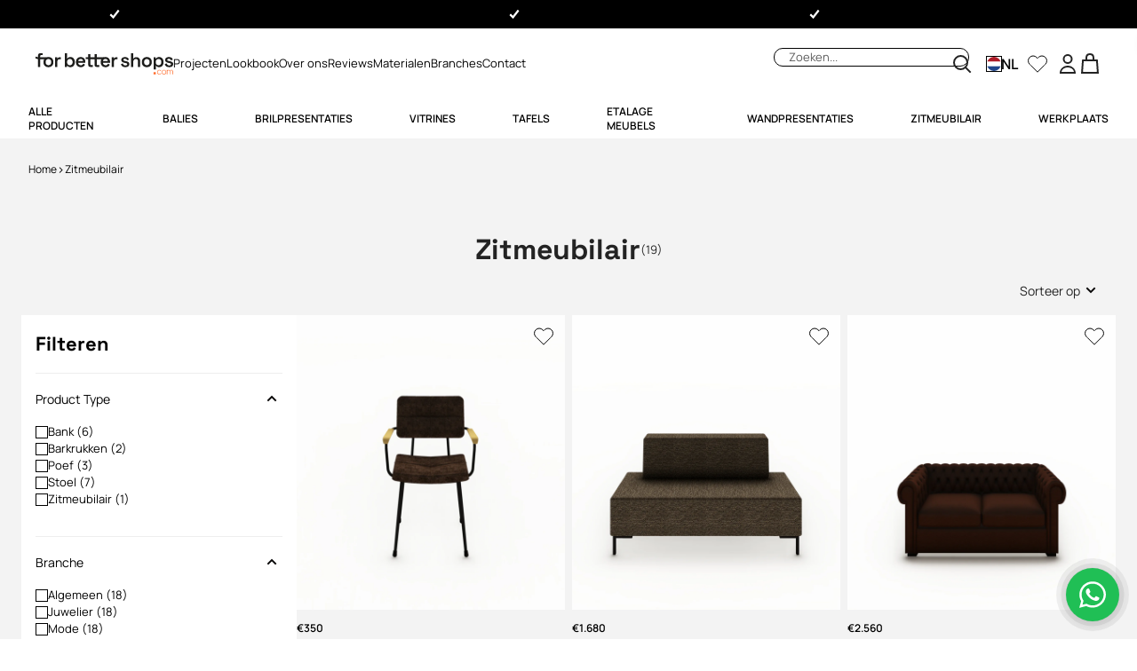

--- FILE ---
content_type: text/html; charset=utf-8
request_url: https://forbettershops.com/collections/zitmeubilair
body_size: 51917
content:
<!doctype html>
<html
  class='no-js'
  lang='nl'
  dir='ltr'
>
  <head>
    <meta charset='utf-8'>
    <meta http-equiv='X-UA-Compatible' content='IE=edge,chrome=1'>
    <meta name='viewport' content='width=device-width,initial-scale=1,shrink-to-fit=no'>

    <link rel='dns-prefetch' href='https://cdn.shopify.com'>
    <link
      rel='preconnect'
      href='https://cdn.shopify.com'
      crossorigin
    >

    
<link rel='canonical' href='https://forbettershops.com/collections/zitmeubilair'><title>
  Zitmeubilair | Winkelinrichting
 &ndash; FORBETTERSHOPS.COM</title><meta name='description' content='Binnen de retail is een eerste indruk van uw winkel belangrijk voor de klant. Forbettershops levert unieke designmeubels aan opticiens, audiciens, juweliers en retailers. De meubels zijn naar eigen kleur en materiaal aan te passen.'>
<script type='application/ld+json'>
  {
    "@context": "http://schema.org",
    "@type": "Organization",
    "name":"FORBETTERSHOPS.COM",

"telephone":"+31 33 2082370",
    "url":"https:\/\/forbettershops.com\/collections\/zitmeubilair",
    "sameAs": [
      null,
      null,
      null,
      null,
      null,
      null,
      null,
      null
    ],
    "description":"Binnen de retail is een eerste indruk van uw winkel belangrijk voor de klant. Forbettershops levert unieke designmeubels aan opticiens, audiciens, juweliers en retailers. De meubels zijn naar eigen kleur en materiaal aan te passen."}
</script>
<link rel='icon' type='image/png' href='//forbettershops.com/cdn/shop/files/FBS_Logo_Beeldmerk.png?crop=center&height=32&v=1629716148&width=32'>
  <link rel='shortcut icon' href='//forbettershops.com/cdn/shop/files/FBS_Logo_Beeldmerk.png?crop=center&height=16&v=1629716148&width=16' sizes='16x16'>
  <link rel='shortcut icon' href='//forbettershops.com/cdn/shop/files/FBS_Logo_Beeldmerk.png?crop=center&height=32&v=1629716148&width=32' sizes='32x32'>
  <link rel='shortcut icon' href='//forbettershops.com/cdn/shop/files/FBS_Logo_Beeldmerk.png?crop=center&height=48&v=1629716148&width=48' sizes='48x48'>
  <link rel='shortcut icon' href='//forbettershops.com/cdn/shop/files/FBS_Logo_Beeldmerk.png?crop=center&height=96&v=1629716148&width=96' sizes='96x96'>
  <link rel='apple-touch-icon' href='//forbettershops.com/cdn/shop/files/FBS_Logo_Beeldmerk.png?crop=center&height=180&v=1629716148&width=180' sizes='180x180'>
  <link rel='apple-touch-icon' href='//forbettershops.com/cdn/shop/files/FBS_Logo_Beeldmerk.png?crop=center&height=192&v=1629716148&width=192' sizes='192x192'><meta property='og:site_name' content='FORBETTERSHOPS.COM'>
<meta property='og:url' content='https://forbettershops.com/collections/zitmeubilair'>
<meta property='og:title' content='Zitmeubilair | Winkelinrichting'>
<meta property='og:type' content='product.group'>
<meta property='og:description' content='Binnen de retail is een eerste indruk van uw winkel belangrijk voor de klant. Forbettershops levert unieke designmeubels aan opticiens, audiciens, juweliers en retailers. De meubels zijn naar eigen kleur en materiaal aan te passen.'>
<meta name='facebook-domain-verification' content='ge2t4mducej7h0wa9hwj7bv2l7vkss'><meta property='og:image' content='http://forbettershops.com/cdn/shop/files/FBS_Logo_Beeldmerk.png?crop=center&height=500&v=1629716148&width=500'>
  <meta property='og:image:secure_url' content='https://forbettershops.com/cdn/shop/files/FBS_Logo_Beeldmerk.png?crop=center&height=500&v=1629716148&width=500'>
  <meta property='og:image:width' content='535'>
  <meta property='og:image:height' content='530'><meta name='twitter:card' content='summary_large_image'>
<meta name='twitter:title' content='Zitmeubilair | Winkelinrichting'>
<meta name='twitter:description' content='Binnen de retail is een eerste indruk van uw winkel belangrijk voor de klant. Forbettershops levert unieke designmeubels aan opticiens, audiciens, juweliers en retailers. De meubels zijn naar eigen kleur en materiaal aan te passen.'><meta name='theme-color' content='#F7F0E8'>
<meta name='msapplication-TileColor' content='#ffffff'>


  
<style data-shopify>@font-face {font-family: 'Space grotesk';font-weight: 600;src:url('//forbettershops.com/cdn/shop/t/61/assets/SpaceGrotesk-Bold.woff2?v=153763422028070734431756888522') format('woff2')}</style><style data-shopify>@font-face {font-family: 'Manrope';font-weight: 400;src:url('//forbettershops.com/cdn/shop/t/61/assets/Manrope-Regular.woff2?v=33253475130335055851756888521') format('woff2')}</style><style data-shopify>@font-face {font-family: 'Manrope Medium';font-weight: 500;src:url('//forbettershops.com/cdn/shop/t/61/assets/Manrope-Medium.woff2?v=85185733762297318911756888520') format('woff2')}</style><style data-shopify>@font-face {font-family: 'Manrope Semibold';font-weight: 600;src:url('//forbettershops.com/cdn/shop/t/61/assets/Manrope-SemiBold.woff2?v=140045662897517084411756888522') format('woff2')}</style>
<style data-shopify>html, body, div, span, applet, object, iframe,
  h1, h2, h3, h4, h5, h6, p, blockquote, pre,
  a, abbr, acronym, address, big, cite, code,
  del, dfn, em, img, ins, kbd, q, s, samp,
  small, strike, strong, sub, sup, tt, var,
  b, u, i, center,
  dl, dt, dd, ol, ul, li,
  fieldset, form, label, legend,
  table, caption, tbody, tfoot, thead, tr, th, td,
  article, aside, canvas, details, embed,
  figure, figcaption, footer, header, hgroup,
  menu, nav, output, ruby, section, summary,
  time, mark, audio, video {
    margin: 0;
    padding: 0;
    border: 0;
    font-size: 100%;
    font: inherit;
    vertical-align: baseline;
  }

  /* HTML5 display-role reset for older browsers */
  article, aside, details, figcaption, figure,
  footer, header, hgroup, menu, nav, section {
    display: block;
  }

  ol, ul {
    list-style: none;
  }

  blockquote, q {
    quotes: none;
  }

  blockquote:before, blockquote:after,
  q:before, q:after {
    content: '';
    content: none;
  }

  table {
    border-collapse: collapse;
    border-spacing: 0;
  }

  body {
    line-height: 1;
    font-size: 1.5rem;
    font-family: ;
    -webkit-font-smoothing: antialiased;
    -moz-osx-font-smoothing: grayscale;
  }

  html.font-loaded body {
    font-family: ;
  }</style>
<link href="//forbettershops.com/cdn/shop/t/61/assets/config-tailwind.css?v=36530534156041999201756907999" rel="stylesheet" type="text/css" media="all" />

<script src="//forbettershops.com/cdn/shop/t/61/assets/config-base.js?v=114282431875491592431756888524" async type="module" rel="modulepreload" fetchpriority=""></script>

<link href="//forbettershops.com/cdn/shop/t/61/assets/config-base.css?v=112365789411180047301756907998" rel="stylesheet" type="text/css" media="all" />
<!-- Google Tag Manager -->
    <script>
      (function (w, d, s, l, i) {
        w[l] = w[l] || [];
        w[l].push({ 'gtm.start': new Date().getTime(), event: 'gtm.js' });
        var f = d.getElementsByTagName(s)[0],
          j = d.createElement(s),
          dl = l != 'dataLayer' ? '&l=' + l : '';
        j.async = true;
        j.src = 'https://www.googletagmanager.com/gtm.js?id=' + i + dl;
        f.parentNode.insertBefore(j, f);
      })(window, document, 'script', 'dataLayer', 'GTM-WVP5TC8');
    </script>
    <!-- End Google Tag Manager -->

    <!-- Poptin -->
    <script id='pixel-script-poptin' src='https://cdn.popt.in/pixel.js?id=8b5c6721cb449' async='true'></script>
    <!-- Poptin -->

    <meta name='theme-color' content=''><style data-shopify>@layer forBetterShops {
        :root {
          --color-white: 255, 255, 255;
          --color-off_black: 35, 35, 35;
          --color-beige: 247, 244, 242;
          --color-darker_gray: 111, 111, 111;
          --color-gray: 188, 188, 188;
          --color-light_gray: 235, 235, 235;
          --color-lighter_gray: 243, 243, 243;

          --color-text_orange: 237, 107, 59;
          --color-text_off_black: 35, 35, 35;
          --color-text_dark_gray: 69, 69, 69;
          --color-text_gray: 93, 93, 93;
          --color-text_light_gray: 148, 148, 148;
          --color-text_white: 255, 255, 255;

          --color-stroke_off_black: 35, 35, 35;
          --color-stroke_beige: 247, 244, 242;
          --color-stroke_darker_gray: 188, 188, 188;
          --color-stroke_gray: 235, 235, 235;
          --color-stroke_light_gray: 243, 243, 243;
          --color-stroke_white: 255, 255, 255;
          --color-stroke_orange: 237, 107, 59;
          --color-stroke_green: 202, 199, 168;
        }
      }</style><!-- Header hook for plugins -->
    <script>window.performance && window.performance.mark && window.performance.mark('shopify.content_for_header.start');</script><meta name="google-site-verification" content="KqL4C228BEVtihjYG64yqz_iA2m43LJC2z67GEPz-6g">
<meta name="facebook-domain-verification" content="xrl6ytvlrr090nsdwk0hau13fbcvjd">
<meta id="shopify-digital-wallet" name="shopify-digital-wallet" content="/28518088783/digital_wallets/dialog">
<link rel="alternate" type="application/atom+xml" title="Feed" href="/collections/zitmeubilair.atom" />
<link rel="alternate" hreflang="x-default" href="https://forbettershops.com/collections/zitmeubilair">
<link rel="alternate" hreflang="nl" href="https://forbettershops.com/collections/zitmeubilair">
<link rel="alternate" hreflang="de" href="https://forbettershops.com/de/collections/sitzmoebel">
<link rel="alternate" hreflang="en" href="https://forbettershops.com/en/collections/seating-furniture">
<link rel="alternate" hreflang="fr" href="https://forbettershops.com/fr/collections/mobilier-d-assise">
<link rel="alternate" hreflang="it" href="https://forbettershops.com/it/collections/mobili-per-sedersi-per-il-negozio">
<link rel="alternate" hreflang="es" href="https://forbettershops.com/es/collections/mueble-para-sentarse-banco-silla">
<link rel="alternate" type="application/json+oembed" href="https://forbettershops.com/collections/zitmeubilair.oembed">
<script async="async" src="/checkouts/internal/preloads.js?locale=nl-NL"></script>
<script id="shopify-features" type="application/json">{"accessToken":"3657aea4e177ee3a13a492f38f234604","betas":["rich-media-storefront-analytics"],"domain":"forbettershops.com","predictiveSearch":true,"shopId":28518088783,"locale":"nl"}</script>
<script>var Shopify = Shopify || {};
Shopify.shop = "forbettershops-com.myshopify.com";
Shopify.locale = "nl";
Shopify.currency = {"active":"EUR","rate":"1.0"};
Shopify.country = "NL";
Shopify.theme = {"name":"for-better-shops-mirror\/main [end]","id":182987063622,"schema_name":"surf\u0026turf","schema_version":"1.0.0","theme_store_id":null,"role":"main"};
Shopify.theme.handle = "null";
Shopify.theme.style = {"id":null,"handle":null};
Shopify.cdnHost = "forbettershops.com/cdn";
Shopify.routes = Shopify.routes || {};
Shopify.routes.root = "/";</script>
<script type="module">!function(o){(o.Shopify=o.Shopify||{}).modules=!0}(window);</script>
<script>!function(o){function n(){var o=[];function n(){o.push(Array.prototype.slice.apply(arguments))}return n.q=o,n}var t=o.Shopify=o.Shopify||{};t.loadFeatures=n(),t.autoloadFeatures=n()}(window);</script>
<script id="shop-js-analytics" type="application/json">{"pageType":"collection"}</script>
<script defer="defer" async type="module" src="//forbettershops.com/cdn/shopifycloud/shop-js/modules/v2/client.init-shop-cart-sync_BHF27ruw.nl.esm.js"></script>
<script defer="defer" async type="module" src="//forbettershops.com/cdn/shopifycloud/shop-js/modules/v2/chunk.common_Dwaf6e9K.esm.js"></script>
<script type="module">
  await import("//forbettershops.com/cdn/shopifycloud/shop-js/modules/v2/client.init-shop-cart-sync_BHF27ruw.nl.esm.js");
await import("//forbettershops.com/cdn/shopifycloud/shop-js/modules/v2/chunk.common_Dwaf6e9K.esm.js");

  window.Shopify.SignInWithShop?.initShopCartSync?.({"fedCMEnabled":true,"windoidEnabled":true});

</script>
<script>(function() {
  var isLoaded = false;
  function asyncLoad() {
    if (isLoaded) return;
    isLoaded = true;
    var urls = ["https:\/\/app.popt.in\/pixel.js?id=256d123804739\u0026shop=forbettershops-com.myshopify.com","https:\/\/chimpstatic.com\/mcjs-connected\/js\/users\/526cd38c19234e0e2c6252787\/a8c7529ef62215d0832f64b58.js?shop=forbettershops-com.myshopify.com"];
    for (var i = 0; i < urls.length; i++) {
      var s = document.createElement('script');
      s.type = 'text/javascript';
      s.async = true;
      s.src = urls[i];
      var x = document.getElementsByTagName('script')[0];
      x.parentNode.insertBefore(s, x);
    }
  };
  if(window.attachEvent) {
    window.attachEvent('onload', asyncLoad);
  } else {
    window.addEventListener('load', asyncLoad, false);
  }
})();</script>
<script id="__st">var __st={"a":28518088783,"offset":3600,"reqid":"29534437-417a-41e3-b8c3-a1912cab5c72-1768675927","pageurl":"forbettershops.com\/collections\/zitmeubilair","u":"41073a905ea7","p":"collection","rtyp":"collection","rid":177112940623};</script>
<script>window.ShopifyPaypalV4VisibilityTracking = true;</script>
<script id="captcha-bootstrap">!function(){'use strict';const t='contact',e='account',n='new_comment',o=[[t,t],['blogs',n],['comments',n],[t,'customer']],c=[[e,'customer_login'],[e,'guest_login'],[e,'recover_customer_password'],[e,'create_customer']],r=t=>t.map((([t,e])=>`form[action*='/${t}']:not([data-nocaptcha='true']) input[name='form_type'][value='${e}']`)).join(','),a=t=>()=>t?[...document.querySelectorAll(t)].map((t=>t.form)):[];function s(){const t=[...o],e=r(t);return a(e)}const i='password',u='form_key',d=['recaptcha-v3-token','g-recaptcha-response','h-captcha-response',i],f=()=>{try{return window.sessionStorage}catch{return}},m='__shopify_v',_=t=>t.elements[u];function p(t,e,n=!1){try{const o=window.sessionStorage,c=JSON.parse(o.getItem(e)),{data:r}=function(t){const{data:e,action:n}=t;return t[m]||n?{data:e,action:n}:{data:t,action:n}}(c);for(const[e,n]of Object.entries(r))t.elements[e]&&(t.elements[e].value=n);n&&o.removeItem(e)}catch(o){console.error('form repopulation failed',{error:o})}}const l='form_type',E='cptcha';function T(t){t.dataset[E]=!0}const w=window,h=w.document,L='Shopify',v='ce_forms',y='captcha';let A=!1;((t,e)=>{const n=(g='f06e6c50-85a8-45c8-87d0-21a2b65856fe',I='https://cdn.shopify.com/shopifycloud/storefront-forms-hcaptcha/ce_storefront_forms_captcha_hcaptcha.v1.5.2.iife.js',D={infoText:'Beschermd door hCaptcha',privacyText:'Privacy',termsText:'Voorwaarden'},(t,e,n)=>{const o=w[L][v],c=o.bindForm;if(c)return c(t,g,e,D).then(n);var r;o.q.push([[t,g,e,D],n]),r=I,A||(h.body.append(Object.assign(h.createElement('script'),{id:'captcha-provider',async:!0,src:r})),A=!0)});var g,I,D;w[L]=w[L]||{},w[L][v]=w[L][v]||{},w[L][v].q=[],w[L][y]=w[L][y]||{},w[L][y].protect=function(t,e){n(t,void 0,e),T(t)},Object.freeze(w[L][y]),function(t,e,n,w,h,L){const[v,y,A,g]=function(t,e,n){const i=e?o:[],u=t?c:[],d=[...i,...u],f=r(d),m=r(i),_=r(d.filter((([t,e])=>n.includes(e))));return[a(f),a(m),a(_),s()]}(w,h,L),I=t=>{const e=t.target;return e instanceof HTMLFormElement?e:e&&e.form},D=t=>v().includes(t);t.addEventListener('submit',(t=>{const e=I(t);if(!e)return;const n=D(e)&&!e.dataset.hcaptchaBound&&!e.dataset.recaptchaBound,o=_(e),c=g().includes(e)&&(!o||!o.value);(n||c)&&t.preventDefault(),c&&!n&&(function(t){try{if(!f())return;!function(t){const e=f();if(!e)return;const n=_(t);if(!n)return;const o=n.value;o&&e.removeItem(o)}(t);const e=Array.from(Array(32),(()=>Math.random().toString(36)[2])).join('');!function(t,e){_(t)||t.append(Object.assign(document.createElement('input'),{type:'hidden',name:u})),t.elements[u].value=e}(t,e),function(t,e){const n=f();if(!n)return;const o=[...t.querySelectorAll(`input[type='${i}']`)].map((({name:t})=>t)),c=[...d,...o],r={};for(const[a,s]of new FormData(t).entries())c.includes(a)||(r[a]=s);n.setItem(e,JSON.stringify({[m]:1,action:t.action,data:r}))}(t,e)}catch(e){console.error('failed to persist form',e)}}(e),e.submit())}));const S=(t,e)=>{t&&!t.dataset[E]&&(n(t,e.some((e=>e===t))),T(t))};for(const o of['focusin','change'])t.addEventListener(o,(t=>{const e=I(t);D(e)&&S(e,y())}));const B=e.get('form_key'),M=e.get(l),P=B&&M;t.addEventListener('DOMContentLoaded',(()=>{const t=y();if(P)for(const e of t)e.elements[l].value===M&&p(e,B);[...new Set([...A(),...v().filter((t=>'true'===t.dataset.shopifyCaptcha))])].forEach((e=>S(e,t)))}))}(h,new URLSearchParams(w.location.search),n,t,e,['guest_login'])})(!0,!0)}();</script>
<script integrity="sha256-4kQ18oKyAcykRKYeNunJcIwy7WH5gtpwJnB7kiuLZ1E=" data-source-attribution="shopify.loadfeatures" defer="defer" src="//forbettershops.com/cdn/shopifycloud/storefront/assets/storefront/load_feature-a0a9edcb.js" crossorigin="anonymous"></script>
<script data-source-attribution="shopify.dynamic_checkout.dynamic.init">var Shopify=Shopify||{};Shopify.PaymentButton=Shopify.PaymentButton||{isStorefrontPortableWallets:!0,init:function(){window.Shopify.PaymentButton.init=function(){};var t=document.createElement("script");t.src="https://forbettershops.com/cdn/shopifycloud/portable-wallets/latest/portable-wallets.nl.js",t.type="module",document.head.appendChild(t)}};
</script>
<script data-source-attribution="shopify.dynamic_checkout.buyer_consent">
  function portableWalletsHideBuyerConsent(e){var t=document.getElementById("shopify-buyer-consent"),n=document.getElementById("shopify-subscription-policy-button");t&&n&&(t.classList.add("hidden"),t.setAttribute("aria-hidden","true"),n.removeEventListener("click",e))}function portableWalletsShowBuyerConsent(e){var t=document.getElementById("shopify-buyer-consent"),n=document.getElementById("shopify-subscription-policy-button");t&&n&&(t.classList.remove("hidden"),t.removeAttribute("aria-hidden"),n.addEventListener("click",e))}window.Shopify?.PaymentButton&&(window.Shopify.PaymentButton.hideBuyerConsent=portableWalletsHideBuyerConsent,window.Shopify.PaymentButton.showBuyerConsent=portableWalletsShowBuyerConsent);
</script>
<script data-source-attribution="shopify.dynamic_checkout.cart.bootstrap">document.addEventListener("DOMContentLoaded",(function(){function t(){return document.querySelector("shopify-accelerated-checkout-cart, shopify-accelerated-checkout")}if(t())Shopify.PaymentButton.init();else{new MutationObserver((function(e,n){t()&&(Shopify.PaymentButton.init(),n.disconnect())})).observe(document.body,{childList:!0,subtree:!0})}}));
</script>

<script>window.performance && window.performance.mark && window.performance.mark('shopify.content_for_header.end');</script>
  <!-- BEGIN app block: shopify://apps/xo-gallery/blocks/xo-gallery-seo/e61dfbaa-1a75-4e4e-bffc-324f17325251 --><!-- XO Gallery SEO -->

<!-- End: XO Gallery SEO -->


<!-- END app block --><!-- BEGIN app block: shopify://apps/blockify-fraud-filter/blocks/app_embed/2e3e0ba5-0e70-447a-9ec5-3bf76b5ef12e --> 
 
 
    <script>
        window.blockifyShopIdentifier = "forbettershops-com.myshopify.com";
        window.ipBlockerMetafields = "{\"showOverlayByPass\":false,\"disableSpyExtensions\":false,\"blockUnknownBots\":false,\"activeApp\":true,\"blockByMetafield\":false,\"visitorAnalytic\":true,\"showWatermark\":true}";
        window.blockifyRules = null;
        window.ipblockerBlockTemplate = "{\"customCss\":\"#blockify---container{--bg-blockify: #fff;position:relative}#blockify---container::after{content:'';position:absolute;inset:0;background-repeat:no-repeat !important;background-size:cover !important;background:var(--bg-blockify);z-index:0}#blockify---container #blockify---container__inner{display:flex;flex-direction:column;align-items:center;position:relative;z-index:1}#blockify---container #blockify---container__inner #blockify-block-content{display:flex;flex-direction:column;align-items:center;text-align:center}#blockify---container #blockify---container__inner #blockify-block-content #blockify-block-superTitle{display:none !important}#blockify---container #blockify---container__inner #blockify-block-content #blockify-block-title{font-size:313%;font-weight:bold;margin-top:1em}@media only screen and (min-width: 768px) and (max-width: 1199px){#blockify---container #blockify---container__inner #blockify-block-content #blockify-block-title{font-size:188%}}@media only screen and (max-width: 767px){#blockify---container #blockify---container__inner #blockify-block-content #blockify-block-title{font-size:107%}}#blockify---container #blockify---container__inner #blockify-block-content #blockify-block-description{font-size:125%;margin:1.5em;line-height:1.5}@media only screen and (min-width: 768px) and (max-width: 1199px){#blockify---container #blockify---container__inner #blockify-block-content #blockify-block-description{font-size:88%}}@media only screen and (max-width: 767px){#blockify---container #blockify---container__inner #blockify-block-content #blockify-block-description{font-size:107%}}#blockify---container #blockify---container__inner #blockify-block-content #blockify-block-description #blockify-block-text-blink{display:none !important}#blockify---container #blockify---container__inner #blockify-logo-block-image{position:relative;width:550px;height:auto;max-height:300px}@media only screen and (max-width: 767px){#blockify---container #blockify---container__inner #blockify-logo-block-image{width:300px}}#blockify---container #blockify---container__inner #blockify-logo-block-image::before{content:'';display:block;padding-bottom:56.2%}#blockify---container #blockify---container__inner #blockify-logo-block-image img{position:absolute;top:0;left:0;width:100%;height:100%;object-fit:contain}\\n\",\"logoImage\":{\"active\":true,\"value\":\"\\thttps:\/\/apps.synctrack.io\/ip-blocker.png\"},\"title\":{\"active\":true,\"text\":\"UH OH! TERRITORY RESTRICTION\",\"color\":\"#000000\"},\"superTitle\":{\"active\":false,\"text\":null,\"color\":null},\"description\":{\"active\":true,\"text\":\"Sorry, but this content is not available in your region. Please use the navigation above to continue browsing, or return to the homepage.\",\"color\":\"#000000\"},\"background\":{\"active\":true,\"type\":\"1\",\"value\":\" https:\/\/cdn.shopify.com\/s\/files\/1\/2702\/9800\/t\/2\/assets\/1135_images.jpg?2140841257906173129\"}}";

        
            window.blockifyCollectionId = 177112940623;
        
    </script>
<link href="https://cdn.shopify.com/extensions/019bc61e-5a2c-71e1-9b16-ae80802f2aca/blockify-shopify-287/assets/blockify-embed.min.js" as="script" type="text/javascript" rel="preload"><link href="https://cdn.shopify.com/extensions/019bc61e-5a2c-71e1-9b16-ae80802f2aca/blockify-shopify-287/assets/prevent-bypass-script.min.js" as="script" type="text/javascript" rel="preload">
<script type="text/javascript">
    window.blockifyBaseUrl = 'https://fraud.blockifyapp.com/s/api';
    window.blockifyPublicUrl = 'https://fraud.blockifyapp.com/s/api/public';
    window.bucketUrl = 'https://storage.synctrack.io/megamind-fraud';
    window.storefrontApiUrl  = 'https://fraud.blockifyapp.com/p/api';
</script>
<script type="text/javascript">
  window.blockifyChecking = true;
</script>
<script id="blockifyScriptByPass" type="text/javascript" src=https://cdn.shopify.com/extensions/019bc61e-5a2c-71e1-9b16-ae80802f2aca/blockify-shopify-287/assets/prevent-bypass-script.min.js async></script>
<script id="blockifyScriptTag" type="text/javascript" src=https://cdn.shopify.com/extensions/019bc61e-5a2c-71e1-9b16-ae80802f2aca/blockify-shopify-287/assets/blockify-embed.min.js async></script>


<!-- END app block --><script src="https://cdn.shopify.com/extensions/019bc233-a9e6-701f-9fbd-401f147f6524/wishlist-app-656/assets/fish-wishlist.js" type="text/javascript" defer="defer"></script>
<link href="https://cdn.shopify.com/extensions/019bc233-a9e6-701f-9fbd-401f147f6524/wishlist-app-656/assets/fish-wishlist.css" rel="stylesheet" type="text/css" media="all">
<link href="https://monorail-edge.shopifysvc.com" rel="dns-prefetch">
<script>(function(){if ("sendBeacon" in navigator && "performance" in window) {try {var session_token_from_headers = performance.getEntriesByType('navigation')[0].serverTiming.find(x => x.name == '_s').description;} catch {var session_token_from_headers = undefined;}var session_cookie_matches = document.cookie.match(/_shopify_s=([^;]*)/);var session_token_from_cookie = session_cookie_matches && session_cookie_matches.length === 2 ? session_cookie_matches[1] : "";var session_token = session_token_from_headers || session_token_from_cookie || "";function handle_abandonment_event(e) {var entries = performance.getEntries().filter(function(entry) {return /monorail-edge.shopifysvc.com/.test(entry.name);});if (!window.abandonment_tracked && entries.length === 0) {window.abandonment_tracked = true;var currentMs = Date.now();var navigation_start = performance.timing.navigationStart;var payload = {shop_id: 28518088783,url: window.location.href,navigation_start,duration: currentMs - navigation_start,session_token,page_type: "collection"};window.navigator.sendBeacon("https://monorail-edge.shopifysvc.com/v1/produce", JSON.stringify({schema_id: "online_store_buyer_site_abandonment/1.1",payload: payload,metadata: {event_created_at_ms: currentMs,event_sent_at_ms: currentMs}}));}}window.addEventListener('pagehide', handle_abandonment_event);}}());</script>
<script id="web-pixels-manager-setup">(function e(e,d,r,n,o){if(void 0===o&&(o={}),!Boolean(null===(a=null===(i=window.Shopify)||void 0===i?void 0:i.analytics)||void 0===a?void 0:a.replayQueue)){var i,a;window.Shopify=window.Shopify||{};var t=window.Shopify;t.analytics=t.analytics||{};var s=t.analytics;s.replayQueue=[],s.publish=function(e,d,r){return s.replayQueue.push([e,d,r]),!0};try{self.performance.mark("wpm:start")}catch(e){}var l=function(){var e={modern:/Edge?\/(1{2}[4-9]|1[2-9]\d|[2-9]\d{2}|\d{4,})\.\d+(\.\d+|)|Firefox\/(1{2}[4-9]|1[2-9]\d|[2-9]\d{2}|\d{4,})\.\d+(\.\d+|)|Chrom(ium|e)\/(9{2}|\d{3,})\.\d+(\.\d+|)|(Maci|X1{2}).+ Version\/(15\.\d+|(1[6-9]|[2-9]\d|\d{3,})\.\d+)([,.]\d+|)( \(\w+\)|)( Mobile\/\w+|) Safari\/|Chrome.+OPR\/(9{2}|\d{3,})\.\d+\.\d+|(CPU[ +]OS|iPhone[ +]OS|CPU[ +]iPhone|CPU IPhone OS|CPU iPad OS)[ +]+(15[._]\d+|(1[6-9]|[2-9]\d|\d{3,})[._]\d+)([._]\d+|)|Android:?[ /-](13[3-9]|1[4-9]\d|[2-9]\d{2}|\d{4,})(\.\d+|)(\.\d+|)|Android.+Firefox\/(13[5-9]|1[4-9]\d|[2-9]\d{2}|\d{4,})\.\d+(\.\d+|)|Android.+Chrom(ium|e)\/(13[3-9]|1[4-9]\d|[2-9]\d{2}|\d{4,})\.\d+(\.\d+|)|SamsungBrowser\/([2-9]\d|\d{3,})\.\d+/,legacy:/Edge?\/(1[6-9]|[2-9]\d|\d{3,})\.\d+(\.\d+|)|Firefox\/(5[4-9]|[6-9]\d|\d{3,})\.\d+(\.\d+|)|Chrom(ium|e)\/(5[1-9]|[6-9]\d|\d{3,})\.\d+(\.\d+|)([\d.]+$|.*Safari\/(?![\d.]+ Edge\/[\d.]+$))|(Maci|X1{2}).+ Version\/(10\.\d+|(1[1-9]|[2-9]\d|\d{3,})\.\d+)([,.]\d+|)( \(\w+\)|)( Mobile\/\w+|) Safari\/|Chrome.+OPR\/(3[89]|[4-9]\d|\d{3,})\.\d+\.\d+|(CPU[ +]OS|iPhone[ +]OS|CPU[ +]iPhone|CPU IPhone OS|CPU iPad OS)[ +]+(10[._]\d+|(1[1-9]|[2-9]\d|\d{3,})[._]\d+)([._]\d+|)|Android:?[ /-](13[3-9]|1[4-9]\d|[2-9]\d{2}|\d{4,})(\.\d+|)(\.\d+|)|Mobile Safari.+OPR\/([89]\d|\d{3,})\.\d+\.\d+|Android.+Firefox\/(13[5-9]|1[4-9]\d|[2-9]\d{2}|\d{4,})\.\d+(\.\d+|)|Android.+Chrom(ium|e)\/(13[3-9]|1[4-9]\d|[2-9]\d{2}|\d{4,})\.\d+(\.\d+|)|Android.+(UC? ?Browser|UCWEB|U3)[ /]?(15\.([5-9]|\d{2,})|(1[6-9]|[2-9]\d|\d{3,})\.\d+)\.\d+|SamsungBrowser\/(5\.\d+|([6-9]|\d{2,})\.\d+)|Android.+MQ{2}Browser\/(14(\.(9|\d{2,})|)|(1[5-9]|[2-9]\d|\d{3,})(\.\d+|))(\.\d+|)|K[Aa][Ii]OS\/(3\.\d+|([4-9]|\d{2,})\.\d+)(\.\d+|)/},d=e.modern,r=e.legacy,n=navigator.userAgent;return n.match(d)?"modern":n.match(r)?"legacy":"unknown"}(),u="modern"===l?"modern":"legacy",c=(null!=n?n:{modern:"",legacy:""})[u],f=function(e){return[e.baseUrl,"/wpm","/b",e.hashVersion,"modern"===e.buildTarget?"m":"l",".js"].join("")}({baseUrl:d,hashVersion:r,buildTarget:u}),m=function(e){var d=e.version,r=e.bundleTarget,n=e.surface,o=e.pageUrl,i=e.monorailEndpoint;return{emit:function(e){var a=e.status,t=e.errorMsg,s=(new Date).getTime(),l=JSON.stringify({metadata:{event_sent_at_ms:s},events:[{schema_id:"web_pixels_manager_load/3.1",payload:{version:d,bundle_target:r,page_url:o,status:a,surface:n,error_msg:t},metadata:{event_created_at_ms:s}}]});if(!i)return console&&console.warn&&console.warn("[Web Pixels Manager] No Monorail endpoint provided, skipping logging."),!1;try{return self.navigator.sendBeacon.bind(self.navigator)(i,l)}catch(e){}var u=new XMLHttpRequest;try{return u.open("POST",i,!0),u.setRequestHeader("Content-Type","text/plain"),u.send(l),!0}catch(e){return console&&console.warn&&console.warn("[Web Pixels Manager] Got an unhandled error while logging to Monorail."),!1}}}}({version:r,bundleTarget:l,surface:e.surface,pageUrl:self.location.href,monorailEndpoint:e.monorailEndpoint});try{o.browserTarget=l,function(e){var d=e.src,r=e.async,n=void 0===r||r,o=e.onload,i=e.onerror,a=e.sri,t=e.scriptDataAttributes,s=void 0===t?{}:t,l=document.createElement("script"),u=document.querySelector("head"),c=document.querySelector("body");if(l.async=n,l.src=d,a&&(l.integrity=a,l.crossOrigin="anonymous"),s)for(var f in s)if(Object.prototype.hasOwnProperty.call(s,f))try{l.dataset[f]=s[f]}catch(e){}if(o&&l.addEventListener("load",o),i&&l.addEventListener("error",i),u)u.appendChild(l);else{if(!c)throw new Error("Did not find a head or body element to append the script");c.appendChild(l)}}({src:f,async:!0,onload:function(){if(!function(){var e,d;return Boolean(null===(d=null===(e=window.Shopify)||void 0===e?void 0:e.analytics)||void 0===d?void 0:d.initialized)}()){var d=window.webPixelsManager.init(e)||void 0;if(d){var r=window.Shopify.analytics;r.replayQueue.forEach((function(e){var r=e[0],n=e[1],o=e[2];d.publishCustomEvent(r,n,o)})),r.replayQueue=[],r.publish=d.publishCustomEvent,r.visitor=d.visitor,r.initialized=!0}}},onerror:function(){return m.emit({status:"failed",errorMsg:"".concat(f," has failed to load")})},sri:function(e){var d=/^sha384-[A-Za-z0-9+/=]+$/;return"string"==typeof e&&d.test(e)}(c)?c:"",scriptDataAttributes:o}),m.emit({status:"loading"})}catch(e){m.emit({status:"failed",errorMsg:(null==e?void 0:e.message)||"Unknown error"})}}})({shopId: 28518088783,storefrontBaseUrl: "https://forbettershops.com",extensionsBaseUrl: "https://extensions.shopifycdn.com/cdn/shopifycloud/web-pixels-manager",monorailEndpoint: "https://monorail-edge.shopifysvc.com/unstable/produce_batch",surface: "storefront-renderer",enabledBetaFlags: ["2dca8a86"],webPixelsConfigList: [{"id":"2645131590","configuration":"{\"accountID\":\"BLOCKIFY_TRACKING-123\"}","eventPayloadVersion":"v1","runtimeContext":"STRICT","scriptVersion":"840d7e0c0a1f642e5638cfaa32e249d7","type":"APP","apiClientId":2309454,"privacyPurposes":["ANALYTICS","SALE_OF_DATA"],"dataSharingAdjustments":{"protectedCustomerApprovalScopes":["read_customer_address","read_customer_email","read_customer_name","read_customer_personal_data","read_customer_phone"]}},{"id":"2542043462","configuration":"{\"accountID\":\"FW-1756296189517\"}","eventPayloadVersion":"v1","runtimeContext":"STRICT","scriptVersion":"35fa97298df5ecd8ab40f682db345c92","type":"APP","apiClientId":157109354497,"privacyPurposes":["ANALYTICS","MARKETING","PREFERENCES"],"dataSharingAdjustments":{"protectedCustomerApprovalScopes":["read_customer_email","read_customer_name","read_customer_personal_data"]}},{"id":"2384167238","configuration":"{\"pixel_id\":\"1093601362674536\",\"pixel_type\":\"facebook_pixel\"}","eventPayloadVersion":"v1","runtimeContext":"OPEN","scriptVersion":"ca16bc87fe92b6042fbaa3acc2fbdaa6","type":"APP","apiClientId":2329312,"privacyPurposes":["ANALYTICS","MARKETING","SALE_OF_DATA"],"dataSharingAdjustments":{"protectedCustomerApprovalScopes":["read_customer_address","read_customer_email","read_customer_name","read_customer_personal_data","read_customer_phone"]}},{"id":"1082360134","configuration":"{\"config\":\"{\\\"pixel_id\\\":\\\"G-LR1MYM609L\\\",\\\"google_tag_ids\\\":[\\\"G-LR1MYM609L\\\",\\\"AW-475209203\\\",\\\"GT-WVXJ92T\\\"],\\\"target_country\\\":\\\"NL\\\",\\\"gtag_events\\\":[{\\\"type\\\":\\\"begin_checkout\\\",\\\"action_label\\\":[\\\"G-LR1MYM609L\\\",\\\"AW-475209203\\\/5cedCLP98f0CEPO7zOIB\\\"]},{\\\"type\\\":\\\"search\\\",\\\"action_label\\\":[\\\"G-LR1MYM609L\\\",\\\"AW-475209203\\\/wfjTCLb98f0CEPO7zOIB\\\"]},{\\\"type\\\":\\\"view_item\\\",\\\"action_label\\\":[\\\"G-LR1MYM609L\\\",\\\"AW-475209203\\\/4DEMCK398f0CEPO7zOIB\\\",\\\"MC-RH8V985VK9\\\"]},{\\\"type\\\":\\\"purchase\\\",\\\"action_label\\\":[\\\"G-LR1MYM609L\\\",\\\"AW-475209203\\\/xR7oCKr98f0CEPO7zOIB\\\",\\\"MC-RH8V985VK9\\\"]},{\\\"type\\\":\\\"page_view\\\",\\\"action_label\\\":[\\\"G-LR1MYM609L\\\",\\\"AW-475209203\\\/hxAQCKf98f0CEPO7zOIB\\\",\\\"MC-RH8V985VK9\\\"]},{\\\"type\\\":\\\"add_payment_info\\\",\\\"action_label\\\":[\\\"G-LR1MYM609L\\\",\\\"AW-475209203\\\/NNbiCLn98f0CEPO7zOIB\\\"]},{\\\"type\\\":\\\"add_to_cart\\\",\\\"action_label\\\":[\\\"G-LR1MYM609L\\\",\\\"AW-475209203\\\/0SQpCLD98f0CEPO7zOIB\\\"]}],\\\"enable_monitoring_mode\\\":false}\"}","eventPayloadVersion":"v1","runtimeContext":"OPEN","scriptVersion":"b2a88bafab3e21179ed38636efcd8a93","type":"APP","apiClientId":1780363,"privacyPurposes":[],"dataSharingAdjustments":{"protectedCustomerApprovalScopes":["read_customer_address","read_customer_email","read_customer_name","read_customer_personal_data","read_customer_phone"]}},{"id":"170590534","eventPayloadVersion":"v1","runtimeContext":"LAX","scriptVersion":"1","type":"CUSTOM","privacyPurposes":["MARKETING"],"name":"Meta pixel (migrated)"},{"id":"shopify-app-pixel","configuration":"{}","eventPayloadVersion":"v1","runtimeContext":"STRICT","scriptVersion":"0450","apiClientId":"shopify-pixel","type":"APP","privacyPurposes":["ANALYTICS","MARKETING"]},{"id":"shopify-custom-pixel","eventPayloadVersion":"v1","runtimeContext":"LAX","scriptVersion":"0450","apiClientId":"shopify-pixel","type":"CUSTOM","privacyPurposes":["ANALYTICS","MARKETING"]}],isMerchantRequest: false,initData: {"shop":{"name":"FORBETTERSHOPS.COM","paymentSettings":{"currencyCode":"EUR"},"myshopifyDomain":"forbettershops-com.myshopify.com","countryCode":"NL","storefrontUrl":"https:\/\/forbettershops.com"},"customer":null,"cart":null,"checkout":null,"productVariants":[],"purchasingCompany":null},},"https://forbettershops.com/cdn","fcfee988w5aeb613cpc8e4bc33m6693e112",{"modern":"","legacy":""},{"shopId":"28518088783","storefrontBaseUrl":"https:\/\/forbettershops.com","extensionBaseUrl":"https:\/\/extensions.shopifycdn.com\/cdn\/shopifycloud\/web-pixels-manager","surface":"storefront-renderer","enabledBetaFlags":"[\"2dca8a86\"]","isMerchantRequest":"false","hashVersion":"fcfee988w5aeb613cpc8e4bc33m6693e112","publish":"custom","events":"[[\"page_viewed\",{}],[\"collection_viewed\",{\"collection\":{\"id\":\"177112940623\",\"title\":\"Zitmeubilair\",\"productVariants\":[{\"price\":{\"amount\":350.0,\"currencyCode\":\"EUR\"},\"product\":{\"title\":\"Lyon | Industrial | Stoel\",\"vendor\":\"Forbettershops .com\",\"id\":\"9104657318214\",\"untranslatedTitle\":\"Lyon | Industrial | Stoel\",\"url\":\"\/products\/lyon-industrial-stoel\",\"type\":\"Stoel\"},\"id\":\"50058876256582\",\"image\":{\"src\":\"\/\/forbettershops.com\/cdn\/shop\/files\/0000s_0143_Lyon_1-VoorkantZitmeubeljuwelieroptiek.jpg?v=1735646878\"},\"sku\":\"LYON INDUSTRIAL-600X600X850MM-OLIVE GREE-BLACK\",\"title\":\"Base\",\"untranslatedTitle\":\"Base\"},{\"price\":{\"amount\":1680.0,\"currencyCode\":\"EUR\"},\"product\":{\"title\":\"Roubaix | Urban Chic | Bank\",\"vendor\":\"Forbettershops .com\",\"id\":\"9104715678022\",\"untranslatedTitle\":\"Roubaix | Urban Chic | Bank\",\"url\":\"\/products\/roubaix-urban-chic-bank-velvet-taupe\",\"type\":\"Bank\"},\"id\":\"50059000643910\",\"image\":{\"src\":\"\/\/forbettershops.com\/cdn\/shop\/files\/0002s_0010_Roubaix_1-VoorkantBankOptica.jpg?v=1735917836\"},\"sku\":\"ROUBAIX URBAN CHIC-1500X700X820MM-VELVET TAU-BLACK\",\"title\":\"Base\",\"untranslatedTitle\":\"Base\"},{\"price\":{\"amount\":2560.0,\"currencyCode\":\"EUR\"},\"product\":{\"title\":\"Chester | Industrial | Bank\",\"vendor\":\"Forbettershops .com\",\"id\":\"9104749494598\",\"untranslatedTitle\":\"Chester | Industrial | Bank\",\"url\":\"\/products\/ladeneinrichtung-sofa-chester\",\"type\":\"Bank\"},\"id\":\"50059065065798\",\"image\":{\"src\":\"\/\/forbettershops.com\/cdn\/shop\/files\/0000s_0061_Chester_1-VoorkantDesignbankzitmeubel.jpg?v=1735646144\"},\"sku\":\"CHESTER-1645X900X745MM-CREAM LEAT-WENGE\",\"title\":\"Base\",\"untranslatedTitle\":\"Base\"},{\"price\":{\"amount\":235.0,\"currencyCode\":\"EUR\"},\"product\":{\"title\":\"Porto | Industrial | Barkruk\",\"vendor\":\"Forbettershops .com\",\"id\":\"9104751231302\",\"untranslatedTitle\":\"Porto | Industrial | Barkruk\",\"url\":\"\/products\/shopfitting-chair-porto\",\"type\":\"Barkrukken\"},\"id\":\"50059067687238\",\"image\":{\"src\":\"\/\/forbettershops.com\/cdn\/shop\/files\/0000s_0125_PortoHigh_1-VoorkantMeubledesiegechaise.jpg?v=1735648005\"},\"sku\":\"PORTO-465X440X767MM-KLEUR 1-BLACK\",\"title\":\"Base\",\"untranslatedTitle\":\"Base\"},{\"price\":{\"amount\":225.0,\"currencyCode\":\"EUR\"},\"product\":{\"title\":\"Oxford | Industrial | Stoel\",\"vendor\":\"Forbettershops .com\",\"id\":\"9104751919430\",\"untranslatedTitle\":\"Oxford | Industrial | Stoel\",\"url\":\"\/products\/ladeneinrichtung-stuhl-oxford\",\"type\":\"Stoel\"},\"id\":\"50059068408134\",\"image\":{\"src\":\"\/\/forbettershops.com\/cdn\/shop\/files\/0000s_0157_Oxford_1-VoorkantChaisemobilierdemagasin.jpg?v=1735647296\"},\"sku\":\"OXFORD-555X510X810MM-NATURAL OA-BLACK\",\"title\":\"Base\",\"untranslatedTitle\":\"Base\"},{\"price\":{\"amount\":255.0,\"currencyCode\":\"EUR\"},\"product\":{\"title\":\"Münster | Industrial | Stoel\",\"vendor\":\"Forbettershops .com\",\"id\":\"9104752836934\",\"untranslatedTitle\":\"Münster | Industrial | Stoel\",\"url\":\"\/products\/winkel-interieur-stoel-munster\",\"type\":\"Stoel\"},\"id\":\"50059070832966\",\"image\":{\"src\":\"\/\/forbettershops.com\/cdn\/shop\/files\/0000s_0001_Munster_1-VoorkantStoelzitmeubelwerkplek.jpg?v=1735644626\"},\"sku\":null,\"title\":\"Base\",\"untranslatedTitle\":\"Base\"},{\"price\":{\"amount\":265.0,\"currencyCode\":\"EUR\"},\"product\":{\"title\":\"Calais | Industrial | Stoel\",\"vendor\":\"Forbettershops .com\",\"id\":\"9104753492294\",\"untranslatedTitle\":\"Calais | Industrial | Stoel\",\"url\":\"\/products\/agencement-chaise-calais\",\"type\":\"Stoel\"},\"id\":\"50059071586630\",\"image\":{\"src\":\"\/\/forbettershops.com\/cdn\/shop\/files\/0000s_0152_Calais_1-VoorkantDesignerstoel.jpg?v=1735647144\"},\"sku\":\"CALAIS-555X510X810MM-BLACK\",\"title\":\"Base\",\"untranslatedTitle\":\"Base\"},{\"price\":{\"amount\":480.0,\"currencyCode\":\"EUR\"},\"product\":{\"title\":\"Ferrare | Uptown Vintage | Stoel\",\"vendor\":\"Forbettershops .com\",\"id\":\"9104755294534\",\"untranslatedTitle\":\"Ferrare | Uptown Vintage | Stoel\",\"url\":\"\/products\/ferrare-uptown-vintage-chair\",\"type\":\"Stoel\"},\"id\":\"50059074339142\",\"image\":{\"src\":\"\/\/forbettershops.com\/cdn\/shop\/files\/0001s_0077_Ferrare_1-VoorkantChairStoreFurniture.jpg?v=1736007176\"},\"sku\":null,\"title\":\"Base\",\"untranslatedTitle\":\"Base\"},{\"price\":{\"amount\":820.0,\"currencyCode\":\"EUR\"},\"product\":{\"title\":\"Aberdeen | Industrial | Bank\",\"vendor\":\"Forbettershops .com\",\"id\":\"9104768762182\",\"untranslatedTitle\":\"Aberdeen | Industrial | Bank\",\"url\":\"\/products\/interior-construction-sofa-aberdeen-industrial\",\"type\":\"Bank\"},\"id\":\"50059094294854\",\"image\":{\"src\":\"\/\/forbettershops.com\/cdn\/shop\/files\/0000s_0148_Aberdeen_1-VoorkantBankSitzmobelzitmeubel.jpg?v=1735647002\"},\"sku\":null,\"title\":\"Base\",\"untranslatedTitle\":\"Base\"},{\"price\":{\"amount\":195.0,\"currencyCode\":\"EUR\"},\"product\":{\"title\":\"Bilbao | Industrial | Poef\",\"vendor\":\"Forbettershops .com\",\"id\":\"9104769909062\",\"untranslatedTitle\":\"Bilbao | Industrial | Poef\",\"url\":\"\/products\/pouf-bilbao-industrial\",\"type\":\"Poef\"},\"id\":\"50059097375046\",\"image\":{\"src\":\"\/\/forbettershops.com\/cdn\/shop\/files\/0000s_0150_Bilbao_1-VoorkantPoufSitzmobelzitmeubel.jpg?v=1735647075\"},\"sku\":null,\"title\":\"Base\",\"untranslatedTitle\":\"Base\"},{\"price\":{\"amount\":3000.0,\"currencyCode\":\"EUR\"},\"product\":{\"title\":\"Belfast | Industrial | Bank\",\"vendor\":\"Forbettershops .com\",\"id\":\"9104771416390\",\"untranslatedTitle\":\"Belfast | Industrial | Bank\",\"url\":\"\/products\/sofa-belfast-pure-industrial\",\"type\":\"Bank\"},\"id\":\"50059099144518\",\"image\":{\"src\":\"\/\/forbettershops.com\/cdn\/shop\/files\/0000s_0002_Belfast_1-VoorkantBancmeubledesiege.jpg?v=1735644505\"},\"sku\":null,\"title\":\"Base\",\"untranslatedTitle\":\"Base\"},{\"price\":{\"amount\":2620.0,\"currencyCode\":\"EUR\"},\"product\":{\"title\":\"Fribourg | Zenith Luxe | Bank\",\"vendor\":\"Forbettershops .com\",\"id\":\"9104796483910\",\"untranslatedTitle\":\"Fribourg | Zenith Luxe | Bank\",\"url\":\"\/products\/fribourg-bank-luxe-winkel-interieur\",\"type\":\"Bank\"},\"id\":\"50059197874502\",\"image\":{\"src\":\"\/\/forbettershops.com\/cdn\/shop\/files\/0000s_0018_Fribourg_1-VoorkantBancaNegozioArredamento.jpg?v=1735920759\"},\"sku\":null,\"title\":\"Base\",\"untranslatedTitle\":\"Base\"},{\"price\":{\"amount\":1080.0,\"currencyCode\":\"EUR\"},\"product\":{\"title\":\"Baden | Zenith Luxe | Stoel\",\"vendor\":\"Forbettershops .com\",\"id\":\"9104797335878\",\"untranslatedTitle\":\"Baden | Zenith Luxe | Stoel\",\"url\":\"\/products\/baden-chaise-agencement-luxueux\",\"type\":\"Stoel\"},\"id\":\"50059199578438\",\"image\":{\"src\":\"\/\/forbettershops.com\/cdn\/shop\/files\/0000s_0000_Baden_1-VoorkantChaisesDesignBoutique.jpg?v=1735920294\"},\"sku\":null,\"title\":\"Base\",\"untranslatedTitle\":\"Base\"},{\"price\":{\"amount\":610.0,\"currencyCode\":\"EUR\"},\"product\":{\"title\":\"Taranto 800 High | Urban Chic | Barkruk\",\"vendor\":\"Forbettershops .com\",\"id\":\"9104802578758\",\"untranslatedTitle\":\"Taranto 800 High | Urban Chic | Barkruk\",\"url\":\"\/products\/taranto-urban-chic-stoel\",\"type\":\"Barkrukken\"},\"id\":\"50059206754630\",\"image\":{\"src\":\"\/\/forbettershops.com\/cdn\/shop\/files\/taranto-800-high-voorkant-winkelinrichting-optiek-barkruk.jpg?v=1738571127\"},\"sku\":null,\"title\":\"Base\",\"untranslatedTitle\":\"Base\"},{\"price\":{\"amount\":405.0,\"currencyCode\":\"EUR\"},\"product\":{\"title\":\"Nendaz | Zenith Luxe | Poef\",\"vendor\":\"Forbettershops .com\",\"id\":\"9104810803526\",\"untranslatedTitle\":\"Nendaz | Zenith Luxe | Poef\",\"url\":\"\/products\/nendaz-zenith-luxe-zitmeubel\",\"type\":\"Poef\"},\"id\":\"50059219697990\",\"image\":{\"src\":\"\/\/forbettershops.com\/cdn\/shop\/files\/0000s_0039_Nendaz_1-VoorkantStoelMagasinArredamento.jpg?v=1735922052\"},\"sku\":null,\"title\":\"Base\",\"untranslatedTitle\":\"Base\"},{\"price\":{\"amount\":195.0,\"currencyCode\":\"EUR\"},\"product\":{\"title\":\"Dijon | Craftmanship | Poef\",\"vendor\":\"Forbettershops .com\",\"id\":\"9104836755782\",\"untranslatedTitle\":\"Dijon | Craftmanship | Poef\",\"url\":\"\/products\/dijon-craftmanship-poef\",\"type\":\"Poef\"},\"id\":\"50059258396998\",\"image\":{\"src\":\"\/\/forbettershops.com\/cdn\/shop\/files\/dijon-poef-voorzijde.jpg?v=1737727678\"},\"sku\":null,\"title\":\"Base\",\"untranslatedTitle\":\"Base\"},{\"price\":{\"amount\":545.0,\"currencyCode\":\"EUR\"},\"product\":{\"title\":\"Borlänge | Scandinavian | Stoel\",\"vendor\":\"FORBETTERSHOPS.COM\",\"id\":\"9104875061574\",\"untranslatedTitle\":\"Borlänge | Scandinavian | Stoel\",\"url\":\"\/products\/borlaenge-scandinavian-stoel-interieur-optiek\",\"type\":\"\"},\"id\":\"50059350311238\",\"image\":{\"src\":\"\/\/forbettershops.com\/cdn\/shop\/files\/0000s_0046_Borlange_1-VoorkantKantoorstoeloptiek.jpg?v=1735651427\"},\"sku\":\"\",\"title\":\"Base\",\"untranslatedTitle\":\"Base\"},{\"price\":{\"amount\":605.0,\"currencyCode\":\"EUR\"},\"product\":{\"title\":\"Taranto 700 Low | Elegance | Barkruk\",\"vendor\":\"FORBETTERSHOPS.COM\",\"id\":\"9200674046278\",\"untranslatedTitle\":\"Taranto 700 Low | Elegance | Barkruk\",\"url\":\"\/products\/voorbeeld-copy\",\"type\":\"Zitmeubilair\"},\"id\":\"50335195660614\",\"image\":{\"src\":\"\/\/forbettershops.com\/cdn\/shop\/files\/0000s_0082_Taranto700Low_1-VoorkantTabouretdebar.jpg?v=1735643637\"},\"sku\":null,\"title\":\"Base\",\"untranslatedTitle\":\"Base\"},{\"price\":{\"amount\":1945.0,\"currencyCode\":\"EUR\"},\"product\":{\"title\":\"Loxton 1700 | Elegance | Bank\",\"vendor\":\"FORBETTERSHOPS.COM\",\"id\":\"9199330787654\",\"untranslatedTitle\":\"Loxton 1700 | Elegance | Bank\",\"url\":\"\/products\/loxton-1700-elegance-bank\",\"type\":\"Bank\"},\"id\":\"50328082907462\",\"image\":{\"src\":\"\/\/forbettershops.com\/cdn\/shop\/files\/0000s_0061_Loxton1700_1-VoorkantMeubledesiegeoptique.jpg?v=1735642465\"},\"sku\":null,\"title\":\"Base\",\"untranslatedTitle\":\"Base\"}]}}]]"});</script><script>
  window.ShopifyAnalytics = window.ShopifyAnalytics || {};
  window.ShopifyAnalytics.meta = window.ShopifyAnalytics.meta || {};
  window.ShopifyAnalytics.meta.currency = 'EUR';
  var meta = {"products":[{"id":9104657318214,"gid":"gid:\/\/shopify\/Product\/9104657318214","vendor":"Forbettershops .com","type":"Stoel","handle":"lyon-industrial-stoel","variants":[{"id":50058876256582,"price":35000,"name":"Lyon | Industrial | Stoel - Base","public_title":"Base","sku":"LYON INDUSTRIAL-600X600X850MM-OLIVE GREE-BLACK"},{"id":50066128208198,"price":37000,"name":"Lyon | Industrial | Stoel - Alternative","public_title":"Alternative","sku":"GLASGOW 4 INDUSTRIAL-1000X300X2350MM-OAK NATURA-BLACK RAL-SPIEGEL"}],"remote":false},{"id":9104715678022,"gid":"gid:\/\/shopify\/Product\/9104715678022","vendor":"Forbettershops .com","type":"Bank","handle":"roubaix-urban-chic-bank-velvet-taupe","variants":[{"id":50059000643910,"price":168000,"name":"Roubaix | Urban Chic | Bank - Base","public_title":"Base","sku":"ROUBAIX URBAN CHIC-1500X700X820MM-VELVET TAU-BLACK"},{"id":50066220155206,"price":176400,"name":"Roubaix | Urban Chic | Bank - Alternative","public_title":"Alternative","sku":""}],"remote":false},{"id":9104749494598,"gid":"gid:\/\/shopify\/Product\/9104749494598","vendor":"Forbettershops .com","type":"Bank","handle":"ladeneinrichtung-sofa-chester","variants":[{"id":50059065065798,"price":256000,"name":"Chester | Industrial | Bank - Base","public_title":"Base","sku":"CHESTER-1645X900X745MM-CREAM LEAT-WENGE"},{"id":50066223202630,"price":269000,"name":"Chester | Industrial | Bank - Alternative","public_title":"Alternative","sku":""}],"remote":false},{"id":9104751231302,"gid":"gid:\/\/shopify\/Product\/9104751231302","vendor":"Forbettershops .com","type":"Barkrukken","handle":"shopfitting-chair-porto","variants":[{"id":50059067687238,"price":23500,"name":"Porto | Industrial | Barkruk - Base","public_title":"Base","sku":"PORTO-465X440X767MM-KLEUR 1-BLACK"},{"id":50066224316742,"price":24675,"name":"Porto | Industrial | Barkruk - Alternative","public_title":"Alternative","sku":""}],"remote":false},{"id":9104751919430,"gid":"gid:\/\/shopify\/Product\/9104751919430","vendor":"Forbettershops .com","type":"Stoel","handle":"ladeneinrichtung-stuhl-oxford","variants":[{"id":50059068408134,"price":22500,"name":"Oxford | Industrial | Stoel - Base","public_title":"Base","sku":"OXFORD-555X510X810MM-NATURAL OA-BLACK"},{"id":50066224382278,"price":24000,"name":"Oxford | Industrial | Stoel - Alternative","public_title":"Alternative","sku":""}],"remote":false},{"id":9104752836934,"gid":"gid:\/\/shopify\/Product\/9104752836934","vendor":"Forbettershops .com","type":"Stoel","handle":"winkel-interieur-stoel-munster","variants":[{"id":50059070832966,"price":25500,"name":"Münster | Industrial | Stoel - Base","public_title":"Base","sku":null},{"id":50066224415046,"price":27000,"name":"Münster | Industrial | Stoel - Alternative","public_title":"Alternative","sku":""}],"remote":false},{"id":9104753492294,"gid":"gid:\/\/shopify\/Product\/9104753492294","vendor":"Forbettershops .com","type":"Stoel","handle":"agencement-chaise-calais","variants":[{"id":50059071586630,"price":26500,"name":"Calais | Industrial | Stoel - Base","public_title":"Base","sku":"CALAIS-555X510X810MM-BLACK"},{"id":50066224447814,"price":28000,"name":"Calais | Industrial | Stoel - Alternative","public_title":"Alternative","sku":""}],"remote":false},{"id":9104755294534,"gid":"gid:\/\/shopify\/Product\/9104755294534","vendor":"Forbettershops .com","type":"Stoel","handle":"ferrare-uptown-vintage-chair","variants":[{"id":50059074339142,"price":48000,"name":"Ferrare | Uptown Vintage | Stoel - Base","public_title":"Base","sku":null},{"id":50066224873798,"price":50500,"name":"Ferrare | Uptown Vintage | Stoel - Alternative","public_title":"Alternative","sku":""}],"remote":false},{"id":9104768762182,"gid":"gid:\/\/shopify\/Product\/9104768762182","vendor":"Forbettershops .com","type":"Bank","handle":"interior-construction-sofa-aberdeen-industrial","variants":[{"id":50059094294854,"price":82000,"name":"Aberdeen | Industrial | Bank - Base","public_title":"Base","sku":null},{"id":50066226086214,"price":86500,"name":"Aberdeen | Industrial | Bank - Alternative","public_title":"Alternative","sku":""}],"remote":false},{"id":9104769909062,"gid":"gid:\/\/shopify\/Product\/9104769909062","vendor":"Forbettershops .com","type":"Poef","handle":"pouf-bilbao-industrial","variants":[{"id":50059097375046,"price":19500,"name":"Bilbao | Industrial | Poef - Base","public_title":"Base","sku":null},{"id":50066226184518,"price":20500,"name":"Bilbao | Industrial | Poef - Alternative","public_title":"Alternative","sku":""}],"remote":false},{"id":9104771416390,"gid":"gid:\/\/shopify\/Product\/9104771416390","vendor":"Forbettershops .com","type":"Bank","handle":"sofa-belfast-pure-industrial","variants":[{"id":50059099144518,"price":300000,"name":"Belfast | Industrial | Bank - Base","public_title":"Base","sku":null},{"id":50066226282822,"price":315000,"name":"Belfast | Industrial | Bank - Alternative","public_title":"Alternative","sku":""}],"remote":false},{"id":9104796483910,"gid":"gid:\/\/shopify\/Product\/9104796483910","vendor":"Forbettershops .com","type":"Bank","handle":"fribourg-bank-luxe-winkel-interieur","variants":[{"id":50059197874502,"price":262000,"name":"Fribourg | Zenith Luxe | Bank - Base","public_title":"Base","sku":null},{"id":50066248368454,"price":275500,"name":"Fribourg | Zenith Luxe | Bank - Alternative","public_title":"Alternative","sku":""}],"remote":false},{"id":9104797335878,"gid":"gid:\/\/shopify\/Product\/9104797335878","vendor":"Forbettershops .com","type":"Stoel","handle":"baden-chaise-agencement-luxueux","variants":[{"id":50059199578438,"price":108000,"name":"Baden | Zenith Luxe | Stoel - Base","public_title":"Base","sku":null},{"id":50066248499526,"price":113400,"name":"Baden | Zenith Luxe | Stoel - Alternative","public_title":"Alternative","sku":""}],"remote":false},{"id":9104802578758,"gid":"gid:\/\/shopify\/Product\/9104802578758","vendor":"Forbettershops .com","type":"Barkrukken","handle":"taranto-urban-chic-stoel","variants":[{"id":50059206754630,"price":61000,"name":"Taranto 800 High | Urban Chic | Barkruk - Base","public_title":"Base","sku":null},{"id":50066249417030,"price":64000,"name":"Taranto 800 High | Urban Chic | Barkruk - Alternative","public_title":"Alternative","sku":""}],"remote":false},{"id":9104810803526,"gid":"gid:\/\/shopify\/Product\/9104810803526","vendor":"Forbettershops .com","type":"Poef","handle":"nendaz-zenith-luxe-zitmeubel","variants":[{"id":50059219697990,"price":40500,"name":"Nendaz | Zenith Luxe | Poef - Base","public_title":"Base","sku":null},{"id":50066251645254,"price":42525,"name":"Nendaz | Zenith Luxe | Poef - Alternative","public_title":"Alternative","sku":""}],"remote":false},{"id":9104836755782,"gid":"gid:\/\/shopify\/Product\/9104836755782","vendor":"Forbettershops .com","type":"Poef","handle":"dijon-craftmanship-poef","variants":[{"id":50059258396998,"price":19500,"name":"Dijon | Craftmanship | Poef - Base","public_title":"Base","sku":null},{"id":50066259411270,"price":20500,"name":"Dijon | Craftmanship | Poef - Alternative","public_title":"Alternative","sku":""}],"remote":false},{"id":9104875061574,"gid":"gid:\/\/shopify\/Product\/9104875061574","vendor":"FORBETTERSHOPS.COM","type":"","handle":"borlaenge-scandinavian-stoel-interieur-optiek","variants":[{"id":50059350311238,"price":54500,"name":"Borlänge | Scandinavian | Stoel - Base","public_title":"Base","sku":""},{"id":50066274222406,"price":57225,"name":"Borlänge | Scandinavian | Stoel - Alternative","public_title":"Alternative","sku":""}],"remote":false},{"id":9200674046278,"gid":"gid:\/\/shopify\/Product\/9200674046278","vendor":"FORBETTERSHOPS.COM","type":"Zitmeubilair","handle":"voorbeeld-copy","variants":[{"id":50335195660614,"price":60500,"name":"Taranto 700 Low | Elegance | Barkruk - Base","public_title":"Base","sku":null},{"id":50335195693382,"price":63500,"name":"Taranto 700 Low | Elegance | Barkruk - Alternative","public_title":"Alternative","sku":null}],"remote":false},{"id":9199330787654,"gid":"gid:\/\/shopify\/Product\/9199330787654","vendor":"FORBETTERSHOPS.COM","type":"Bank","handle":"loxton-1700-elegance-bank","variants":[{"id":50328082907462,"price":194500,"name":"Loxton 1700 | Elegance | Bank - Base","public_title":"Base","sku":null},{"id":50328083202374,"price":204500,"name":"Loxton 1700 | Elegance | Bank - Alternative","public_title":"Alternative","sku":null}],"remote":false}],"page":{"pageType":"collection","resourceType":"collection","resourceId":177112940623,"requestId":"29534437-417a-41e3-b8c3-a1912cab5c72-1768675927"}};
  for (var attr in meta) {
    window.ShopifyAnalytics.meta[attr] = meta[attr];
  }
</script>
<script class="analytics">
  (function () {
    var customDocumentWrite = function(content) {
      var jquery = null;

      if (window.jQuery) {
        jquery = window.jQuery;
      } else if (window.Checkout && window.Checkout.$) {
        jquery = window.Checkout.$;
      }

      if (jquery) {
        jquery('body').append(content);
      }
    };

    var hasLoggedConversion = function(token) {
      if (token) {
        return document.cookie.indexOf('loggedConversion=' + token) !== -1;
      }
      return false;
    }

    var setCookieIfConversion = function(token) {
      if (token) {
        var twoMonthsFromNow = new Date(Date.now());
        twoMonthsFromNow.setMonth(twoMonthsFromNow.getMonth() + 2);

        document.cookie = 'loggedConversion=' + token + '; expires=' + twoMonthsFromNow;
      }
    }

    var trekkie = window.ShopifyAnalytics.lib = window.trekkie = window.trekkie || [];
    if (trekkie.integrations) {
      return;
    }
    trekkie.methods = [
      'identify',
      'page',
      'ready',
      'track',
      'trackForm',
      'trackLink'
    ];
    trekkie.factory = function(method) {
      return function() {
        var args = Array.prototype.slice.call(arguments);
        args.unshift(method);
        trekkie.push(args);
        return trekkie;
      };
    };
    for (var i = 0; i < trekkie.methods.length; i++) {
      var key = trekkie.methods[i];
      trekkie[key] = trekkie.factory(key);
    }
    trekkie.load = function(config) {
      trekkie.config = config || {};
      trekkie.config.initialDocumentCookie = document.cookie;
      var first = document.getElementsByTagName('script')[0];
      var script = document.createElement('script');
      script.type = 'text/javascript';
      script.onerror = function(e) {
        var scriptFallback = document.createElement('script');
        scriptFallback.type = 'text/javascript';
        scriptFallback.onerror = function(error) {
                var Monorail = {
      produce: function produce(monorailDomain, schemaId, payload) {
        var currentMs = new Date().getTime();
        var event = {
          schema_id: schemaId,
          payload: payload,
          metadata: {
            event_created_at_ms: currentMs,
            event_sent_at_ms: currentMs
          }
        };
        return Monorail.sendRequest("https://" + monorailDomain + "/v1/produce", JSON.stringify(event));
      },
      sendRequest: function sendRequest(endpointUrl, payload) {
        // Try the sendBeacon API
        if (window && window.navigator && typeof window.navigator.sendBeacon === 'function' && typeof window.Blob === 'function' && !Monorail.isIos12()) {
          var blobData = new window.Blob([payload], {
            type: 'text/plain'
          });

          if (window.navigator.sendBeacon(endpointUrl, blobData)) {
            return true;
          } // sendBeacon was not successful

        } // XHR beacon

        var xhr = new XMLHttpRequest();

        try {
          xhr.open('POST', endpointUrl);
          xhr.setRequestHeader('Content-Type', 'text/plain');
          xhr.send(payload);
        } catch (e) {
          console.log(e);
        }

        return false;
      },
      isIos12: function isIos12() {
        return window.navigator.userAgent.lastIndexOf('iPhone; CPU iPhone OS 12_') !== -1 || window.navigator.userAgent.lastIndexOf('iPad; CPU OS 12_') !== -1;
      }
    };
    Monorail.produce('monorail-edge.shopifysvc.com',
      'trekkie_storefront_load_errors/1.1',
      {shop_id: 28518088783,
      theme_id: 182987063622,
      app_name: "storefront",
      context_url: window.location.href,
      source_url: "//forbettershops.com/cdn/s/trekkie.storefront.cd680fe47e6c39ca5d5df5f0a32d569bc48c0f27.min.js"});

        };
        scriptFallback.async = true;
        scriptFallback.src = '//forbettershops.com/cdn/s/trekkie.storefront.cd680fe47e6c39ca5d5df5f0a32d569bc48c0f27.min.js';
        first.parentNode.insertBefore(scriptFallback, first);
      };
      script.async = true;
      script.src = '//forbettershops.com/cdn/s/trekkie.storefront.cd680fe47e6c39ca5d5df5f0a32d569bc48c0f27.min.js';
      first.parentNode.insertBefore(script, first);
    };
    trekkie.load(
      {"Trekkie":{"appName":"storefront","development":false,"defaultAttributes":{"shopId":28518088783,"isMerchantRequest":null,"themeId":182987063622,"themeCityHash":"7360575083974742661","contentLanguage":"nl","currency":"EUR","eventMetadataId":"648274a0-7d0b-456d-9211-49c6b2abf2cd"},"isServerSideCookieWritingEnabled":true,"monorailRegion":"shop_domain","enabledBetaFlags":["65f19447"]},"Session Attribution":{},"S2S":{"facebookCapiEnabled":true,"source":"trekkie-storefront-renderer","apiClientId":580111}}
    );

    var loaded = false;
    trekkie.ready(function() {
      if (loaded) return;
      loaded = true;

      window.ShopifyAnalytics.lib = window.trekkie;

      var originalDocumentWrite = document.write;
      document.write = customDocumentWrite;
      try { window.ShopifyAnalytics.merchantGoogleAnalytics.call(this); } catch(error) {};
      document.write = originalDocumentWrite;

      window.ShopifyAnalytics.lib.page(null,{"pageType":"collection","resourceType":"collection","resourceId":177112940623,"requestId":"29534437-417a-41e3-b8c3-a1912cab5c72-1768675927","shopifyEmitted":true});

      var match = window.location.pathname.match(/checkouts\/(.+)\/(thank_you|post_purchase)/)
      var token = match? match[1]: undefined;
      if (!hasLoggedConversion(token)) {
        setCookieIfConversion(token);
        window.ShopifyAnalytics.lib.track("Viewed Product Category",{"currency":"EUR","category":"Collection: zitmeubilair","collectionName":"zitmeubilair","collectionId":177112940623,"nonInteraction":true},undefined,undefined,{"shopifyEmitted":true});
      }
    });


        var eventsListenerScript = document.createElement('script');
        eventsListenerScript.async = true;
        eventsListenerScript.src = "//forbettershops.com/cdn/shopifycloud/storefront/assets/shop_events_listener-3da45d37.js";
        document.getElementsByTagName('head')[0].appendChild(eventsListenerScript);

})();</script>
  <script>
  if (!window.ga || (window.ga && typeof window.ga !== 'function')) {
    window.ga = function ga() {
      (window.ga.q = window.ga.q || []).push(arguments);
      if (window.Shopify && window.Shopify.analytics && typeof window.Shopify.analytics.publish === 'function') {
        window.Shopify.analytics.publish("ga_stub_called", {}, {sendTo: "google_osp_migration"});
      }
      console.error("Shopify's Google Analytics stub called with:", Array.from(arguments), "\nSee https://help.shopify.com/manual/promoting-marketing/pixels/pixel-migration#google for more information.");
    };
    if (window.Shopify && window.Shopify.analytics && typeof window.Shopify.analytics.publish === 'function') {
      window.Shopify.analytics.publish("ga_stub_initialized", {}, {sendTo: "google_osp_migration"});
    }
  }
</script>
<script
  defer
  src="https://forbettershops.com/cdn/shopifycloud/perf-kit/shopify-perf-kit-3.0.4.min.js"
  data-application="storefront-renderer"
  data-shop-id="28518088783"
  data-render-region="gcp-us-east1"
  data-page-type="collection"
  data-theme-instance-id="182987063622"
  data-theme-name="surf&turf"
  data-theme-version="1.0.0"
  data-monorail-region="shop_domain"
  data-resource-timing-sampling-rate="10"
  data-shs="true"
  data-shs-beacon="true"
  data-shs-export-with-fetch="true"
  data-shs-logs-sample-rate="1"
  data-shs-beacon-endpoint="https://forbettershops.com/api/collect"
></script>
</head>
  <body class='layout-theme template-collection'>
    <!-- Google Tag Manager (noscript) -->
    <noscript
      ><iframe
        src='https://www.googletagmanager.com/ns.html?id=GTM-WVP5TC8'
        height='0'
        width='0'
        style='display:none;visibility:hidden'
      ></iframe
    ></noscript>
    <!-- End Google Tag Manager (noscript) -->

    
<!-- BEGIN sections: header-group -->
<section id="shopify-section-sections--25604392747334__announcement_bar_JGqdkn" class="shopify-section shopify-section-group-header-group">
<script src="//forbettershops.com/cdn/shop/t/61/assets/extenders-announcement-bar.js?v=109107454995109708651756888525" async type="module" rel="modulepreload" fetchpriority=""></script>
<announcement-bar
  class='relative top-0 left-0 z-30 flex w-full overflow-hidden bg-black text-text-white'
  id='sections--25604392747334__announcement_bar_JGqdkn'
  data-role='announcement-bar'
  data-autoplay='true'
  data-autoplay-speed='5000'
  data-orientation='horizontal'
  data-disable-on-desktop='true'
><div
    class='flex items-center justify-center w-full overflow-hidden swiper'
  >
    <div class='flex items-center h-full swiper-wrapper w-full  justify-between'><div class='swiper-slide flex lg:hidden items-center justify-center gap-1x py-1x min-w-full min-h-full w-full justify-start'><svg class='' width='12' height='12' viewBox='0 0 12 12' fill='none' xmlns='http://www.w3.org/2000/svg'>
  <path d="M11.4228 2.16778L9.9745 1.03403C9.92966 0.997375 9.87426 0.971191 9.81095 0.971191C9.74764 0.971191 9.6896 0.997375 9.64476 1.03665L4.37668 7.75538C4.37668 7.75538 2.30585 5.77851 2.24781 5.72091C2.18978 5.6633 2.11327 5.56642 1.9972 5.56642C1.88113 5.56642 1.82837 5.64759 1.7677 5.70781C1.72285 5.75495 0.984212 6.52475 0.620168 6.90703C0.599064 6.93059 0.585874 6.94368 0.567408 6.96201C0.535752 7.00653 0.514648 7.05627 0.514648 7.11126C0.514648 7.16886 0.535752 7.21599 0.567408 7.26051L0.641272 7.32858C0.641272 7.32858 4.316 10.832 4.37668 10.8922C4.43735 10.9524 4.51121 11.0283 4.61937 11.0283C4.72489 11.0283 4.81194 10.9157 4.86207 10.866L11.4333 2.48723C11.465 2.44271 11.4861 2.39296 11.4861 2.33536C11.4861 2.2699 11.4597 2.21492 11.4228 2.16778Z" fill="white"/>
</svg>
<p class='text-body-2xs'>
              <a href="/blogs/nieuws/opti-munchen" title="Opti Munchen 2026: C3.279: Bezoek onze showroom op de grootste optiekbeurs!">Opti München: C3.279</a>
            </p>
          </div><div class='swiper-slide lg:flex hidden items-center justify-center flex-[0_0_auto] gap-1x py-1x  justify-center'><svg class='' width='12' height='12' viewBox='0 0 12 12' fill='none' xmlns='http://www.w3.org/2000/svg'>
  <path d="M11.4228 2.16778L9.9745 1.03403C9.92966 0.997375 9.87426 0.971191 9.81095 0.971191C9.74764 0.971191 9.6896 0.997375 9.64476 1.03665L4.37668 7.75538C4.37668 7.75538 2.30585 5.77851 2.24781 5.72091C2.18978 5.6633 2.11327 5.56642 1.9972 5.56642C1.88113 5.56642 1.82837 5.64759 1.7677 5.70781C1.72285 5.75495 0.984212 6.52475 0.620168 6.90703C0.599064 6.93059 0.585874 6.94368 0.567408 6.96201C0.535752 7.00653 0.514648 7.05627 0.514648 7.11126C0.514648 7.16886 0.535752 7.21599 0.567408 7.26051L0.641272 7.32858C0.641272 7.32858 4.316 10.832 4.37668 10.8922C4.43735 10.9524 4.51121 11.0283 4.61937 11.0283C4.72489 11.0283 4.81194 10.9157 4.86207 10.866L11.4333 2.48723C11.465 2.44271 11.4861 2.39296 11.4861 2.33536C11.4861 2.2699 11.4597 2.21492 11.4228 2.16778Z" fill="white"/>
</svg>
<p class='text-body-2xs'>
              Offerte aanvragen zonder verplichtingen
            </p>
          </div><div class='swiper-slide lg:flex hidden items-center justify-center flex-[0_0_auto] gap-1x py-1x  justify-center'><svg class='' width='12' height='12' viewBox='0 0 12 12' fill='none' xmlns='http://www.w3.org/2000/svg'>
  <path d="M11.4228 2.16778L9.9745 1.03403C9.92966 0.997375 9.87426 0.971191 9.81095 0.971191C9.74764 0.971191 9.6896 0.997375 9.64476 1.03665L4.37668 7.75538C4.37668 7.75538 2.30585 5.77851 2.24781 5.72091C2.18978 5.6633 2.11327 5.56642 1.9972 5.56642C1.88113 5.56642 1.82837 5.64759 1.7677 5.70781C1.72285 5.75495 0.984212 6.52475 0.620168 6.90703C0.599064 6.93059 0.585874 6.94368 0.567408 6.96201C0.535752 7.00653 0.514648 7.05627 0.514648 7.11126C0.514648 7.16886 0.535752 7.21599 0.567408 7.26051L0.641272 7.32858C0.641272 7.32858 4.316 10.832 4.37668 10.8922C4.43735 10.9524 4.51121 11.0283 4.61937 11.0283C4.72489 11.0283 4.81194 10.9157 4.86207 10.866L11.4333 2.48723C11.465 2.44271 11.4861 2.39296 11.4861 2.33536C11.4861 2.2699 11.4597 2.21492 11.4228 2.16778Z" fill="white"/>
</svg>
<p class='text-body-2xs'>
              <a href="/blogs/nieuws/opti-munchen" title="Opti Munchen 2026: C3.279: Bezoek onze showroom op de grootste optiekbeurs!">Opti München: C3.279</a>
            </p>
          </div><div class='swiper-slide lg:flex hidden items-center justify-center flex-[0_0_auto] gap-1x py-1x  justify-center'><svg class='' width='12' height='12' viewBox='0 0 12 12' fill='none' xmlns='http://www.w3.org/2000/svg'>
  <path d="M11.4228 2.16778L9.9745 1.03403C9.92966 0.997375 9.87426 0.971191 9.81095 0.971191C9.74764 0.971191 9.6896 0.997375 9.64476 1.03665L4.37668 7.75538C4.37668 7.75538 2.30585 5.77851 2.24781 5.72091C2.18978 5.6633 2.11327 5.56642 1.9972 5.56642C1.88113 5.56642 1.82837 5.64759 1.7677 5.70781C1.72285 5.75495 0.984212 6.52475 0.620168 6.90703C0.599064 6.93059 0.585874 6.94368 0.567408 6.96201C0.535752 7.00653 0.514648 7.05627 0.514648 7.11126C0.514648 7.16886 0.535752 7.21599 0.567408 7.26051L0.641272 7.32858C0.641272 7.32858 4.316 10.832 4.37668 10.8922C4.43735 10.9524 4.51121 11.0283 4.61937 11.0283C4.72489 11.0283 4.81194 10.9157 4.86207 10.866L11.4333 2.48723C11.465 2.44271 11.4861 2.39296 11.4861 2.33536C11.4861 2.2699 11.4597 2.21492 11.4228 2.16778Z" fill="white"/>
</svg>
<p class='text-body-2xs'>
              We leveren onze producten door heel Europa!
            </p>
          </div></div>
  </div>
</announcement-bar><style data-shopify>#sections--25604392747334__announcement_bar_JGqdkn {height: 32px;
  }
  #sections--25604392747334__announcement_bar_JGqdkn .localization-form {}@media (min-width: 768px) {
    #sections--25604392747334__announcement_bar_JGqdkn {
      height: 32px;
      padding-left: 40px;
      padding-right: 40px;
    }
  }
  @media (min-width: 1440px) {
    #sections--25604392747334__announcement_bar_JGqdkn {
      height: 32px;
      padding-left: calc((100vw - 1440px)/2 + 40px);
      padding-right: calc((100vw - 1440px)/2 + 40px);
    }
  }</style>
</section><section id="shopify-section-sections--25604392747334__header" class="shopify-section shopify-section-group-header-group header sticky top-0 left-0 z-50 md:z-20 w-full">
<script src="//forbettershops.com/cdn/shop/t/61/assets/extenders-modal-handler.js?v=178498643175331322911756888526" defer type="module" fetchpriority=""></script>

<script src="//forbettershops.com/cdn/shop/t/61/assets/extenders-predictive-search.js?v=102842262403962831831756888520" defer type="module" fetchpriority=""></script>
<div
  class='relative z-[50] md:z-[10] flex flex-col items-center justify-center'
  id='sections--25604392747334__header'
>
  <div
    id='js-top-container-header'
    class='relative xl:h-[80px] z-[50] md:z-[10] flex items-center w-full py-2x px-2x xl:px-4x inner-container-header border-b-[1px] border-solid border-stroke-light-gray xl:border-none xl:justify-between xl:gap-5x bg-main-white'
  >
    <modal-handler
      type='button'
      class='flex flex-col gap-[4px] w-[32px] h-[32px] max-h-[32px] max-w-[32px] items-center justify-center group/menu group/hamburger peer/menu xl:hidden'
      role='button'
      name='navigation toggle'
      aria-expanded='false'
      aria-label='Toggle the navigation'
      aria-pressed='false'
      aria-controls='mobile-navigation'
      data-parent-is-overlay='true'
      data-close-all-active-modals='true'
    >
      <span
        class='h-[2px] w-[24px] bg-[#0A0B09] transition-all pointer-events-none origin-center-left group-aria-pressed/hamburger:translate-y-[6px] group-aria-pressed/hamburger:rotate-45'
      ></span>
      <span
        class='h-[2px] w-[24px] bg-[#0A0B09] transition-all pointer-events-none origin-center-left opacity-100 group-aria-pressed/hamburger:opacity-0 delay-250'
      ></span>
      <span
        class='h-[2px] w-[24px] bg-[#0A0B09] transition-all pointer-events-none origin-center-right group-aria-pressed/hamburger:-translate-y-[6px] group-aria-pressed/hamburger:-rotate-45'
      ></span>
    </modal-handler>

    <div class='flex mr-auto gap-3x xl:gap-5x h-[36px] ml-3x xl:ml-0'>
      <a class='flex items-center' href='/'><svg width='220' height='34' viewBox='0 0 220 34' fill='none' xmlns='http://www.w3.org/2000/svg' class='mt-[6px] xl:mt-[unset] h-[24px] w-fit xl:h-[36px] max-w-[155px] self-center block'>
  <g clip-path="url(#clip0_1408_22071)">
  <path d="M4.07103 21.8265V9.39321L0 8.26614V5.30475L4.07103 6.43183V3.31543C4.07103 2.29816 4.36113 1.4908 4.94777 0.899812C5.53441 0.308826 6.31122 0.0117188 7.27499 0.0117188H11.2235V2.97311H8.44827C7.8713 2.97311 7.58121 3.28636 7.58121 3.90641V6.43183H17.9054V9.39321H7.58443V21.8265H4.07425H4.07103Z" fill="#1D1D1B"/>
  <path d="M20.6292 22.2627C19.1078 22.2627 17.7475 21.9462 16.5453 21.3133C15.3397 20.6803 14.3953 19.7761 13.7088 18.6006C13.0222 17.425 12.6741 16.0202 12.6741 14.3765V13.8791C12.6741 12.2386 13.019 10.8241 13.7088 9.64212C14.3985 8.45692 15.343 7.55268 16.5453 6.9294C17.7443 6.30612 19.1078 5.99609 20.6292 5.99609C22.1506 5.99609 23.5044 6.30935 24.697 6.9294C25.8896 7.55268 26.8308 8.45692 27.5206 9.64212C28.2104 10.8241 28.5521 12.2386 28.5521 13.8791V14.3765C28.5521 16.017 28.2104 17.425 27.5206 18.6006C26.8308 19.7728 25.8896 20.6803 24.697 21.3133C23.5044 21.9462 22.1506 22.2627 20.6292 22.2627ZM20.6292 19.085C21.9249 19.085 22.9822 18.6651 23.8041 17.8255C24.6261 16.9826 25.0354 15.8039 25.0354 14.286V13.9728C25.0354 12.4582 24.6261 11.2762 23.8041 10.4366C22.979 9.59368 21.9217 9.17385 20.6292 9.17385C19.3366 9.17385 18.2762 9.59368 17.4542 10.4366C16.6323 11.2762 16.2197 12.4582 16.2197 13.9728V14.286C16.2197 15.8039 16.6323 16.9826 17.4542 17.8255C18.2794 18.6651 19.3366 19.085 20.6292 19.085Z" fill="#1D1D1B"/>
  <path d="M31.3885 21.8267V6.43196H34.8729V8.20815H35.395C35.6207 7.56549 36.001 7.09723 36.5361 6.80658C37.0712 6.51593 37.7061 6.37061 38.4475 6.37061H40.2977V9.54836H38.3863C37.3548 9.54836 36.5232 9.82287 35.8882 10.3751C35.2532 10.9241 34.9309 11.7734 34.9309 12.9134V21.8267H31.3853H31.3885Z" fill="#1D1D1B"/>
  <path d="M55.8823 22.2625C54.4447 22.2625 53.3391 22.0074 52.5655 21.5003C51.7984 20.9901 51.2375 20.4249 50.8862 19.8017H50.364V21.8265H46.8796V0.0117188H50.4253V8.36303H50.9474C51.1731 7.94966 51.489 7.56536 51.8886 7.21012C52.2916 6.85488 52.8137 6.56423 53.4616 6.33817C54.1095 6.10888 54.9153 5.99585 55.8823 5.99585C57.1362 5.99585 58.2869 6.30265 59.3377 6.91301C60.3853 7.5266 61.2266 8.42438 61.8615 9.60959C62.4998 10.7948 62.8189 12.219 62.8189 13.8789V14.3762C62.8189 16.0394 62.503 17.4603 61.8615 18.6455C61.2266 19.8275 60.3788 20.7285 59.3184 21.3421C58.2611 21.9557 57.1168 22.2593 55.8823 22.2593V22.2625ZM54.8347 19.1461C56.1079 19.1461 57.1652 18.7263 58.0065 17.8834C58.851 17.0437 59.27 15.8424 59.27 14.2858V13.9725C59.27 12.3934 58.8574 11.1888 58.0194 10.3588C57.1878 9.52885 56.1273 9.11225 54.8315 9.11225C53.5358 9.11225 52.4914 9.52885 51.6405 10.3588C50.7863 11.1888 50.3608 12.3934 50.3608 13.9725V14.2858C50.3608 15.8424 50.7863 17.0437 51.6405 17.8834C52.4914 18.7263 53.5551 19.1461 54.8315 19.1461H54.8347Z" fill="#1D1D1B"/>
  <path d="M72.2987 22.2627C70.7773 22.2627 69.4396 21.9366 68.276 21.281C67.1156 20.6254 66.2099 19.7018 65.562 18.5069C64.9141 17.312 64.5918 15.9169 64.5918 14.3151V13.9437C64.5918 12.3225 64.9109 10.921 65.5491 9.73577C66.1873 8.55057 67.0802 7.63341 68.2341 6.97784C69.3848 6.32227 70.7096 5.99609 72.2117 5.99609C73.7137 5.99609 74.9869 6.32227 76.0958 6.97784C77.2046 7.63341 78.0684 8.55057 78.6841 9.73577C79.2997 10.921 79.6092 12.3032 79.6092 13.8791V15.158H68.1729C68.2148 16.3626 68.637 17.3282 69.4364 18.058C70.239 18.7846 71.2254 19.1463 72.3954 19.1463C73.5655 19.1463 74.3971 18.8912 74.9547 18.3842C75.5091 17.8739 75.9282 17.2991 76.2183 16.6532L79.145 18.1807C78.8549 18.7427 78.4423 19.3401 77.8944 19.9731C77.3496 20.606 76.6276 21.1454 75.7219 21.5942C74.8161 22.0399 73.6751 22.2627 72.2955 22.2627H72.2987ZM68.2019 12.4453H75.9991C75.9185 11.428 75.5317 10.6174 74.8451 10.0135C74.1553 9.41283 73.2689 9.10926 72.1794 9.10926C71.09 9.10926 70.1423 9.41283 69.4654 10.0135C68.7885 10.6174 68.3663 11.428 68.2019 12.4453Z" fill="#1D1D1B"/>
  <path d="M87.4707 21.8267C86.4844 21.8267 85.6979 21.5296 85.1112 20.9386C84.5278 20.3476 84.2345 19.5435 84.2345 18.523V9.39336L80.257 9.26418V6.3028L84.2345 6.43197V1.47803H87.7801V6.43197H91.2001V9.39336H87.7801V17.932C87.7801 18.5553 88.067 18.8685 88.6408 18.8685H91.6932V21.8267H87.4707ZM97.4919 21.8267C96.5024 21.8267 95.7159 21.5296 95.1325 20.9386C94.5459 20.3476 94.2525 19.5435 94.2525 18.523V9.39336H91.2001V6.43197H94.2525V1.47803H97.7982V6.43197H109.421V9.39336H97.7982V17.932C97.7982 18.5553 98.0883 18.8685 98.6652 18.8685H101.718V21.8267H97.4952H97.4919Z" fill="#1D1D1B"/>
  <path d="M111.829 22.2627C110.308 22.2627 108.97 21.9366 107.807 21.281C106.646 20.6254 105.74 19.7018 105.093 18.5069C104.445 17.312 104.122 15.9169 104.122 14.3151V13.9437C104.122 12.3225 104.441 10.921 105.08 9.73577C105.718 8.55057 106.611 7.63341 107.765 6.97784C108.915 6.32227 110.24 5.99609 111.742 5.99609C113.244 5.99609 114.517 6.32227 115.626 6.97784C116.735 7.63341 117.599 8.55057 118.215 9.73577C118.83 10.921 119.14 12.3032 119.14 13.8791V15.158H107.703C107.745 16.3626 108.168 17.3282 108.967 18.058C109.77 18.7846 110.756 19.1463 111.926 19.1463C113.096 19.1463 113.928 18.8912 114.485 18.3842C115.04 17.8739 115.459 17.2991 115.749 16.6532L118.676 18.1807C118.385 18.7427 117.973 19.3401 117.425 19.9731C116.88 20.606 116.158 21.1454 115.252 21.5942C114.347 22.0399 113.206 22.2627 111.826 22.2627H111.829ZM107.729 12.4453H115.526C115.446 11.428 115.059 10.6174 114.372 10.0135C113.683 9.41283 112.796 9.10926 111.707 9.10926C110.617 9.10926 109.67 9.41283 108.993 10.0135C108.316 10.6174 107.894 11.428 107.729 12.4453Z" fill="#1D1D1B"/>
  <path d="M121.851 21.8267V6.43196H125.335V8.20815H125.857C126.083 7.56549 126.463 7.09723 126.998 6.80658C127.533 6.51593 128.168 6.37061 128.91 6.37061H130.76V9.54836H128.848C127.817 9.54836 126.985 9.82287 126.35 10.3751C125.715 10.9273 125.393 11.7734 125.393 12.9134V21.8267H121.847H121.851Z" fill="#1D1D1B"/>
  <path d="M143.627 22.2624C141.654 22.2624 140.03 21.8265 138.757 20.9545C137.48 20.0826 136.71 18.8037 136.442 17.1212L139.714 16.2815C139.856 17.0695 140.114 17.696 140.484 18.1514C140.852 18.6067 141.31 18.9297 141.854 19.117C142.399 19.3043 142.992 19.3979 143.627 19.3979C144.594 19.3979 145.316 19.2203 145.803 18.8683C146.283 18.5131 146.525 18.0674 146.525 17.5281C146.525 16.9888 146.296 16.5528 145.832 16.2815C145.368 16.0103 144.665 15.7842 143.721 15.5937L142.763 15.4386C141.712 15.232 140.758 14.9445 139.895 14.5828C139.034 14.2212 138.338 13.7206 137.812 13.0844C137.29 12.4514 137.026 11.6473 137.026 10.672C137.026 9.17355 137.574 8.02388 138.673 7.21329C139.772 6.4027 141.216 5.99902 143.005 5.99902C144.794 5.99902 146.122 6.38333 147.231 7.15193C148.34 7.92053 149.058 8.95072 149.387 10.236L146.119 11.2339C145.954 10.362 145.593 9.74516 145.039 9.38024C144.485 9.01854 143.804 8.83446 143.002 8.83446C142.199 8.83446 141.548 8.97979 141.11 9.27044C140.665 9.56108 140.443 9.97768 140.443 10.517C140.443 11.0563 140.668 11.4632 141.123 11.7313C141.574 12.0025 142.18 12.1963 142.941 12.3222L143.898 12.5096C145.026 12.7162 146.051 12.9875 146.966 13.3201C147.882 13.6528 148.604 14.1307 149.142 14.754C149.677 15.3773 149.945 16.2202 149.945 17.2794C149.945 18.878 149.374 20.1084 148.233 20.9707C147.092 21.8329 145.555 22.2657 143.624 22.2657L143.627 22.2624Z" fill="#1D1D1B"/>
  <path d="M152.604 21.8265V0.0117188H156.15V8.45668H156.672C156.836 8.10467 157.104 7.74943 157.474 7.39743C157.848 7.04542 158.332 6.75477 158.938 6.52548C159.544 6.29619 160.311 6.18316 161.236 6.18316C162.406 6.18316 163.444 6.44797 164.35 6.9776C165.252 7.50723 165.958 8.24999 166.461 9.20591C166.964 10.1618 167.218 11.2953 167.218 12.6033V21.8297H163.673V12.8875C163.673 11.6409 163.367 10.7108 162.761 10.0972C162.155 9.48364 161.297 9.18007 160.185 9.18007C158.931 9.18007 157.945 9.5999 157.226 10.4428C156.507 11.2824 156.146 12.4838 156.146 14.0404V21.8297H152.601L152.604 21.8265Z" fill="#1D1D1B"/>
  <path d="M177.852 22.2627C176.331 22.2627 174.97 21.9462 173.768 21.3133C172.563 20.6803 171.618 19.7761 170.932 18.6006C170.242 17.4283 169.897 16.0202 169.897 14.3765V13.8791C169.897 12.2386 170.242 10.8241 170.932 9.64212C171.621 8.45692 172.566 7.55268 173.768 6.9294C174.967 6.30612 176.331 5.99609 177.852 5.99609C179.373 5.99609 180.727 6.30935 181.92 6.9294C183.113 7.55268 184.054 8.45692 184.743 9.64212C185.433 10.8241 185.775 12.2386 185.775 13.8791V14.3765C185.775 16.017 185.433 17.425 184.743 18.6006C184.054 19.7728 183.113 20.6803 181.92 21.3133C180.727 21.9462 179.373 22.2627 177.852 22.2627ZM177.852 19.085C179.148 19.085 180.205 18.6651 181.027 17.8255C181.849 16.9826 182.258 15.8039 182.258 14.286V13.9728C182.258 12.4582 181.849 11.2762 181.027 10.4366C180.202 9.59368 179.145 9.17385 177.852 9.17385C176.56 9.17385 175.499 9.59368 174.677 10.4366C173.855 11.2762 173.443 12.4582 173.443 13.9728V14.286C173.443 15.8039 173.855 16.9826 174.677 17.8255C175.502 18.6651 176.56 19.085 177.852 19.085Z" fill="#1D1D1B"/>
  <path d="M203.597 9.60983C202.962 8.42785 202.114 7.53007 201.053 6.91325C199.996 6.29966 198.852 5.99609 197.617 5.99609C196.18 5.99609 195.074 6.24476 194.301 6.74209C193.534 7.23942 192.973 7.81426 192.621 8.45692H192.099V6.43207H188.615V25.7925H192.16V19.8956H192.683C192.908 20.2702 193.224 20.6416 193.624 21.0194C194.027 21.394 194.549 21.6944 195.197 21.9236C195.845 22.1529 196.65 22.266 197.617 22.266C198.871 22.266 200.022 21.9592 201.073 21.3488C202.12 20.7352 202.962 19.8374 203.597 18.6522C204.235 17.467 204.554 16.0428 204.554 14.3829V13.8856C204.554 12.2224 204.238 10.8015 203.597 9.61628V9.60983ZM201.005 14.286C201.005 15.8426 200.593 17.044 199.754 17.8836C198.923 18.7265 197.862 19.1463 196.567 19.1463C195.271 19.1463 194.227 18.7265 193.376 17.8836C192.521 17.044 192.096 15.8426 192.096 14.286V13.9728C192.096 12.3936 192.521 11.189 193.376 10.3591C194.227 9.52909 195.29 9.11249 196.567 9.11249C197.843 9.11249 198.897 9.52909 199.738 10.3591C200.583 11.189 201.002 12.3936 201.002 13.9728V14.286H201.005Z" fill="#1D1D1B"/>
  <path d="M213.679 22.2624C211.706 22.2624 210.082 21.8265 208.809 20.9545C207.532 20.0826 206.762 18.8037 206.494 17.1212L209.766 16.2815C209.908 17.0695 210.166 17.696 210.536 18.1514C210.904 18.6067 211.362 18.9297 211.906 19.117C212.451 19.3043 213.044 19.3979 213.679 19.3979C214.646 19.3979 215.368 19.2203 215.855 18.8683C216.335 18.5131 216.577 18.0674 216.577 17.5281C216.577 16.9888 216.348 16.5528 215.884 16.2815C215.42 16.0103 214.717 15.7842 213.773 15.5937L212.815 15.4386C211.764 15.232 210.81 14.9445 209.947 14.5828C209.083 14.2212 208.39 13.7206 207.864 13.0844C207.342 12.4514 207.078 11.6473 207.078 10.672C207.078 9.17355 207.626 8.02388 208.725 7.21329C209.824 6.4027 211.268 5.99902 213.057 5.99902C214.846 5.99902 216.174 6.38333 217.283 7.15193C218.392 7.92053 219.11 8.95072 219.439 10.236L216.171 11.2339C216.006 10.362 215.645 9.74516 215.091 9.38024C214.537 9.01531 213.856 8.83446 213.054 8.83446C212.251 8.83446 211.6 8.97979 211.162 9.27044C210.717 9.56108 210.494 9.97768 210.494 10.517C210.494 11.0563 210.72 11.4632 211.175 11.7313C211.626 12.0025 212.232 12.1963 212.993 12.3222L213.95 12.5096C215.078 12.7162 216.103 12.9875 217.018 13.3201C217.934 13.6528 218.656 14.1307 219.194 14.754C219.729 15.3773 219.997 16.2202 219.997 17.2794C219.997 18.878 219.426 20.1084 218.285 20.9707C217.144 21.8329 215.607 22.2657 213.676 22.2657L213.679 22.2624Z" fill="#1D1D1B"/>
  <path d="M192.157 30.2002H188.611V33.7849H192.157V30.2002Z" fill="#FF6D2D"/>
  <path d="M200.886 32.0445C200.805 32.2318 200.705 32.4191 200.589 32.6C200.322 33.0134 199.961 33.346 199.506 33.6043C199.052 33.8627 198.497 33.9919 197.843 33.9919C197.189 33.9919 196.586 33.8433 196.067 33.5462C195.548 33.2491 195.139 32.826 194.839 32.2738C194.539 31.7216 194.388 31.0692 194.388 30.3232V30.1779C194.388 29.4222 194.536 28.7699 194.839 28.2209C195.139 27.6719 195.548 27.252 196.067 26.9549C196.586 26.6578 197.179 26.5093 197.843 26.5093C198.507 26.5093 199.052 26.6385 199.506 26.8968C199.961 27.1552 200.315 27.4878 200.573 27.9012C200.686 28.082 200.78 28.2661 200.857 28.4534L200.022 28.6116C199.98 28.518 199.932 28.4243 199.88 28.3371C199.693 28.0206 199.432 27.7688 199.094 27.5814C198.755 27.3941 198.339 27.2973 197.843 27.2973C197.347 27.2973 196.902 27.4167 196.509 27.6525C196.115 27.8882 195.803 28.2241 195.574 28.6568C195.345 29.0896 195.229 29.5998 195.229 30.1941V30.3103C195.229 30.9013 195.342 31.4148 195.574 31.8475C195.803 32.2803 196.115 32.6129 196.509 32.8519C196.902 33.0909 197.347 33.2071 197.843 33.2071C198.594 33.2071 199.161 33.0069 199.555 32.6032C199.787 32.3642 199.967 32.0962 200.096 31.7926L200.886 32.0477V32.0445Z" fill="#FF6D2D"/>
  <path d="M205.282 33.9886C204.589 33.9886 203.983 33.8369 203.464 33.5301C202.945 33.2233 202.543 32.797 202.256 32.2512C201.969 31.7022 201.827 31.066 201.827 30.3362V30.1618C201.827 29.4351 201.969 28.7957 202.256 28.2467C202.543 27.7009 202.942 27.2714 203.464 26.9679C203.983 26.6611 204.589 26.5093 205.282 26.5093C205.975 26.5093 206.581 26.6611 207.1 26.9679C207.619 27.2747 208.022 27.7009 208.306 28.2467C208.593 28.7957 208.735 29.4319 208.735 30.1618V30.3362C208.735 31.0628 208.593 31.7022 208.306 32.2512C208.019 32.8002 207.619 33.2265 207.1 33.5301C206.581 33.8369 205.972 33.9886 205.282 33.9886ZM205.282 33.2039C206.088 33.2039 206.723 32.9391 207.191 32.4127C207.658 31.883 207.893 31.1823 207.893 30.3103V30.1941C207.893 29.3221 207.658 28.6213 207.191 28.0917C206.723 27.5621 206.088 27.3005 205.282 27.3005C204.477 27.3005 203.854 27.5653 203.381 28.0917C202.907 28.6213 202.672 29.3221 202.672 30.1941V30.3103C202.672 31.1823 202.907 31.883 203.381 32.4127C203.854 32.9423 204.486 33.2039 205.282 33.2039Z" fill="#FF6D2D"/>
  <path d="M209.847 33.7852V26.7127H210.662V27.6428H210.83C210.968 27.3812 211.194 27.1358 211.503 26.9097C211.813 26.6836 212.254 26.5674 212.822 26.5674C213.389 26.5674 213.821 26.6998 214.163 26.9614C214.504 27.223 214.749 27.5394 214.901 27.9076H215.068C215.229 27.5394 215.478 27.223 215.813 26.9614C216.151 26.6998 216.622 26.5674 217.231 26.5674C217.698 26.5674 218.108 26.6675 218.453 26.8645C218.798 27.0615 219.072 27.3392 219.268 27.6945C219.465 28.0497 219.562 28.4631 219.562 28.9378V33.7852H218.717V29.025C218.717 28.5212 218.569 28.1143 218.275 27.8107C217.982 27.5071 217.566 27.3521 217.034 27.3521C216.503 27.3521 216.038 27.533 215.671 27.8979C215.307 28.2628 215.123 28.7925 215.123 29.49V33.7852H214.279V29.025C214.279 28.5212 214.13 28.1143 213.837 27.8107C213.544 27.5039 213.128 27.3521 212.596 27.3521C212.064 27.3521 211.6 27.533 211.233 27.8979C210.868 28.2628 210.685 28.7925 210.685 29.49V33.7852H209.84H209.847Z" fill="#FF6D2D"/>
  </g>
  <defs>
  <clipPath id="clip0_1408_22071">
  <rect width="220" height="33.9768" fill="white" transform="translate(0 0.0117188)"/>
  </clipPath>
  </defs>
</svg>
</a><ul class='hidden items-center my-auto gap-3x xl:flex'><a
              href='/blogs/recente-projecten'
              class='transition-colors text-body-xs text-text-gray hover:text-text-orange h-[20px] max-h-[20px]'
            >Projecten</a><a
              href='/pages/inspiratie-lookbook'
              class='transition-colors text-body-xs text-text-gray hover:text-text-orange h-[20px] max-h-[20px]'
            >Lookbook</a><a
              href='/pages/over-ons'
              class='transition-colors text-body-xs text-text-gray hover:text-text-orange h-[20px] max-h-[20px]'
            >Over ons</a><a
              href='/pages/reviews'
              class='transition-colors text-body-xs text-text-gray hover:text-text-orange h-[20px] max-h-[20px]'
            >Reviews</a><a
              href='/pages/materialen-stucturen-kleuren-modulair-winkelinrichting'
              class='transition-colors text-body-xs text-text-gray hover:text-text-orange h-[20px] max-h-[20px]'
            >Materialen</a><a
              href='/pages/branches'
              class='transition-colors text-body-xs text-text-gray hover:text-text-orange h-[20px] max-h-[20px]'
            >Branches</a><a
              href='/pages/contact'
              class='transition-colors text-body-xs text-text-gray hover:text-text-orange h-[20px] max-h-[20px]'
            >Contact</a></ul></div>

    
    <div class='flex gap-2x xl:hidden peer-aria-pressed/menu:hidden'>
      <modal-handler
        type='button'
        class='group'
        role='button'
        name='Search toggle'
        aria-expanded='false'
        aria-label='Toggle the search modal'
        aria-pressed='false'
        aria-controls='search-modal'
        data-parent-is-overlay='true'
        data-close-all-active-modals-on-open='true'
        class='search-toggle'
      >
        <div class='w-fit relative h-[36px] my-auto flex'><svg width='24' height='24' viewBox='0 0 24 24' fill='none' xmlns='http://www.w3.org/2000/svg' class='my-auto'>
  <path d="M21 21L16 16" stroke="#232323" stroke-width="2" stroke-linecap="square"/>
  <path d="M10.5 18C14.6421 18 18 14.6421 18 10.5C18 6.35786 14.6421 3 10.5 3C6.35786 3 3 6.35786 3 10.5C3 14.6421 6.35786 18 10.5 18Z" stroke="#232323" stroke-width="2"/>
</svg>
</div>
      </modal-handler>

      <div class='my-auto w-[24px] h-full flex'>
        <modal-handler
          type='button'
          class='my-auto h-[26px] relative'
          role='button'
          name='Cart drawer toggle'
          aria-expanded='true'
          aria-label='Toggle the cart drawer'
          aria-pressed='true'
          aria-controls='cart-drawer'
          data-close-all-active-modals-on-open='true'
          data-disable-bodylock='false'
          data-parent-is-overlay='true'
        ><svg width='26' height='26' viewBox='0 0 26 26' fill='none' xmlns='http://www.w3.org/2000/svg' class='my-auto max-h-[24px] max-w-[24px]'>
  <path d="M4.07623 23L5.10564 9H20.8944L21.9238 23H4.07623Z" stroke="#232323" stroke-width="2"/>
  <path d="M9 9C9 9 9 9 9 6.30769C9 3.61538 10.7383 2 13 2C15.3102 2 17 3.61538 17 6.30769V9" stroke="#232323" stroke-width="2"/>
</svg>
<div id='cart-item-counter'>
  <small
    class='w-[18px] h-[18px] rounded-full bg-text-orange absolute -top-[4px] -right-[6px] md:-right-[4px] text-main-white text-body-2xs text-[10px] text-center flex justify-center items-center pointer-events-none 'style='background-color: transparent;'></small>
</div>
</modal-handler>
      </div>
    </div>

    
    <div class='hidden transition-all xl:flex gap-3x'>
      <modal-handler
        type='button'
        class='group'
        role='button'
        name='Search toggle'
        aria-expanded='false'
        aria-label='Toggle the search modal'
        aria-pressed='false'
        aria-controls='search-modal'
        data-parent-is-overlay='true'
        data-close-all-active-modals-on-open='true'
        class='search-toggle'
      >
        <predictive-search id='search-container'>
          <form class='w-fit relative h-[36px] my-auto flex xl:w-[240px]' action='/search'>
            <input
              class='inset-0 absolute rounded-full border border-solid border-main-light-gray text-body-xs pl-2x pr-[50px] overflow-ellipsis outline-none hidden xl:flex placeholder:text-[#5D5D5D]'
              placeholder='Zoeken...'
              name='q'
              value=''
              type='search'
            ><svg width='24' height='24' viewBox='0 0 24 24' fill='none' xmlns='http://www.w3.org/2000/svg' class='xl:absolute right-2x top-0 bottom-0 my-auto group-aria-expanded:hidden'>
  <path d="M21 21L16 16" stroke="#232323" stroke-width="2" stroke-linecap="square"/>
  <path d="M10.5 18C14.6421 18 18 14.6421 18 10.5C18 6.35786 14.6421 3 10.5 3C6.35786 3 3 6.35786 3 10.5C3 14.6421 6.35786 18 10.5 18Z" stroke="#232323" stroke-width="2"/>
</svg>
<svg width='12' height='12' viewBox='0 0 12 12' fill='none' xmlns='http://www.w3.org/2000/svg' class='xl:absolute right-2x top-0 bottom-0 my-auto hidden group-aria-expanded:block'>
  <path fill-rule="evenodd" clip-rule="evenodd" d="M6 5.07692L11.0769 0L12 0.923077L6.92308 6L12 11.0769L11.0769 12L6 6.92308L0.923077 12L0 11.0769L5.07692 6L0 0.923077L0.923077 0L6 5.07692Z" fill="black"/>
</svg>
</form>
        </predictive-search>
      </modal-handler>

      <div class='flex my-auto gap-2x h-fit'>
        
<modal-handler
            type='button'
            class='mr-auto py-[6px] bg-main-white flex gap-1x min-h-[24px] min-w-[24px] items-center justify-center language-selector'
            role='button'
            name='navigation toggle'
            aria-expanded='false'
            aria-label='Toggle the navigation'
            aria-pressed='false'
            aria-controls='market-switcher-modal'
            data-parent-is-overlay='true'
            data-close-all-active-modals-on-open='true'
          >
<div
                  style='background-image: url(https://cdn.shopify.com/static/images/flags/nl.svg)'
                  class='flex overflow-hidden justify-center items-center bg-center bg-cover rounded-full h-2x w-2x outline outline-stroke-darker-gray outline-1'
                ></div>
                <p class='font-semibold font-manrope-semibold text-body-md text-text-off-black'>
                  NL
                </p>
              





</modal-handler><a href='https://shopify.com/28518088783/account?locale=nl&region_country=NL' class='hidden xl:flex'><svg width='24' height='24' viewBox='0 0 24 24' fill='none' xmlns='http://www.w3.org/2000/svg' class='my-auto'>
  <path d="M12.0003 14C7.03761 14 3 17.7593 3 22.3806C3 22.4619 3 23 3 23H3.2105H3.4068C3.4068 23 3.57785 23 3.66521 23H20.3348H21C21 23 21 22.5448 21 22.3806C21 17.7593 16.9624 14 12.0003 14ZM5 21C5.5 17.5 9 16 12 16C15 16 18.5 17.5 19 21H12H5Z" fill="#232323"/>
  <circle cx="12" cy="6.5" r="4.5" stroke="#232323" stroke-width="2"/>
</svg>
</a>

        
        

        <modal-handler
          type='button'
          class='my-auto h-[26px] relative'
          role='button'
          name='Cart drawer toggle'
          aria-expanded='true'
          aria-label='Toggle the cart drawer'
          aria-pressed='true'
          aria-controls='cart-drawer'
          data-close-all-active-modals-on-open='true'
          data-disable-bodylock='false'
          data-parent-is-overlay='true'
        ><svg width='26' height='26' viewBox='0 0 26 26' fill='none' xmlns='http://www.w3.org/2000/svg' class='my-auto'>
  <path d="M4.07623 23L5.10564 9H20.8944L21.9238 23H4.07623Z" stroke="#232323" stroke-width="2"/>
  <path d="M9 9C9 9 9 9 9 6.30769C9 3.61538 10.7383 2 13 2C15.3102 2 17 3.61538 17 6.30769V9" stroke="#232323" stroke-width="2"/>
</svg>
<div id='cart-item-counter'>
  <small
    class='w-[18px] h-[18px] rounded-full bg-text-orange absolute -top-[4px] -right-[6px] md:-right-[4px] text-main-white text-body-2xs text-[10px] text-center flex justify-center items-center pointer-events-none 'style='background-color: transparent;'></small>
</div>
</modal-handler>
      </div>
    </div>
  </div>

  
  <div class='items-center hidden w-full bg-main-beige xl:flex h-[44px] inner-container-sub-header'><div class='py-2x'>
          <modal-handler
            type='button'
            class='flex justify-center transition-colors parent-item-mega-menu hover:bg-main-white aria-expanded:bg-main-white'
            role='button'
            name='Toggle navigation menu'
            aria-expanded='false'
            aria-label='Toggle the navigation menu for Alle producten'
            aria-pressed='false'
            aria-controls='navigation-alle-producten'
            data-parent-is-overlay='true'
            data-toggle-on-hover='true'
            data-close-all-active-modals-on-open='true'
            data-is-desktop='true'
            data-remove-bodylock='true'
          >
            <a
              href='/collections/all'
              class='my-auto text-xs font-semibold uppercase font-manrope-semibold text-body-xs text-text-off-black h-[44px] flex items-center px-4x'
            >Alle producten</a>
          </modal-handler>
        </div><div class='py-2x'>
          <modal-handler
            type='button'
            class='flex justify-center transition-colors parent-item-mega-menu hover:bg-main-white aria-expanded:bg-main-white'
            role='button'
            name='Toggle navigation menu'
            aria-expanded='false'
            aria-label='Toggle the navigation menu for Balies'
            aria-pressed='false'
            aria-controls='navigation-balies'
            data-parent-is-overlay='true'
            data-toggle-on-hover='true'
            data-close-all-active-modals-on-open='true'
            data-is-desktop='true'
            data-remove-bodylock='true'
          >
            <a
              href='/collections/verkoop-balie-toonbank'
              class='my-auto text-xs font-semibold uppercase font-manrope-semibold text-body-xs text-text-off-black h-[44px] flex items-center px-4x'
            >Balies</a>
          </modal-handler>
        </div><div class='py-2x'>
          <modal-handler
            type='button'
            class='flex justify-center transition-colors parent-item-mega-menu hover:bg-main-white aria-expanded:bg-main-white'
            role='button'
            name='Toggle navigation menu'
            aria-expanded='false'
            aria-label='Toggle the navigation menu for Brilpresentaties'
            aria-pressed='false'
            aria-controls='navigation-brilpresentaties'
            data-parent-is-overlay='true'
            data-toggle-on-hover='true'
            data-close-all-active-modals-on-open='true'
            data-is-desktop='true'
            data-remove-bodylock='true'
          >
            <a
              href='/collections/brilpresentatie'
              class='my-auto text-xs font-semibold uppercase font-manrope-semibold text-body-xs text-text-off-black h-[44px] flex items-center px-4x'
            >Brilpresentaties</a>
          </modal-handler>
        </div><div class='py-2x'>
          <modal-handler
            type='button'
            class='flex justify-center transition-colors parent-item-mega-menu hover:bg-main-white aria-expanded:bg-main-white'
            role='button'
            name='Toggle navigation menu'
            aria-expanded='false'
            aria-label='Toggle the navigation menu for Vitrines'
            aria-pressed='false'
            aria-controls='navigation-vitrines'
            data-parent-is-overlay='true'
            data-toggle-on-hover='true'
            data-close-all-active-modals-on-open='true'
            data-is-desktop='true'
            data-remove-bodylock='true'
          >
            <a
              href='/collections/vitrines-vitrinekasten'
              class='my-auto text-xs font-semibold uppercase font-manrope-semibold text-body-xs text-text-off-black h-[44px] flex items-center px-4x'
            >Vitrines</a>
          </modal-handler>
        </div><div class='py-2x'>
          <modal-handler
            type='button'
            class='flex justify-center transition-colors parent-item-mega-menu hover:bg-main-white aria-expanded:bg-main-white'
            role='button'
            name='Toggle navigation menu'
            aria-expanded='false'
            aria-label='Toggle the navigation menu for Tafels'
            aria-pressed='false'
            aria-controls='navigation-tafels'
            data-parent-is-overlay='true'
            data-toggle-on-hover='true'
            data-close-all-active-modals-on-open='true'
            data-is-desktop='true'
            data-remove-bodylock='true'
          >
            <a
              href='/collections/tafels'
              class='my-auto text-xs font-semibold uppercase font-manrope-semibold text-body-xs text-text-off-black h-[44px] flex items-center px-4x'
            >Tafels</a>
          </modal-handler>
        </div><div class='py-2x'>
          <modal-handler
            type='button'
            class='flex justify-center transition-colors parent-item-mega-menu hover:bg-main-white aria-expanded:bg-main-white'
            role='button'
            name='Toggle navigation menu'
            aria-expanded='false'
            aria-label='Toggle the navigation menu for Etalage meubels'
            aria-pressed='false'
            aria-controls='navigation-etalage-meubels'
            data-parent-is-overlay='true'
            data-toggle-on-hover='true'
            data-close-all-active-modals-on-open='true'
            data-is-desktop='true'
            data-remove-bodylock='true'
          >
            <a
              href='/collections/etalage-meubel'
              class='my-auto text-xs font-semibold uppercase font-manrope-semibold text-body-xs text-text-off-black h-[44px] flex items-center px-4x'
            >Etalage meubels</a>
          </modal-handler>
        </div><div class='py-2x'>
          <modal-handler
            type='button'
            class='flex justify-center transition-colors parent-item-mega-menu hover:bg-main-white aria-expanded:bg-main-white'
            role='button'
            name='Toggle navigation menu'
            aria-expanded='false'
            aria-label='Toggle the navigation menu for Wandpresentaties'
            aria-pressed='false'
            aria-controls='navigation-wandpresentaties'
            data-parent-is-overlay='true'
            data-toggle-on-hover='true'
            data-close-all-active-modals-on-open='true'
            data-is-desktop='true'
            data-remove-bodylock='true'
          >
            <a
              href='/collections/wandpresentaties-displaysystemen'
              class='my-auto text-xs font-semibold uppercase font-manrope-semibold text-body-xs text-text-off-black h-[44px] flex items-center px-4x'
            >Wandpresentaties</a>
          </modal-handler>
        </div><div class='py-2x'>
          <modal-handler
            type='button'
            class='flex justify-center transition-colors parent-item-mega-menu hover:bg-main-white aria-expanded:bg-main-white'
            role='button'
            name='Toggle navigation menu'
            aria-expanded='false'
            aria-label='Toggle the navigation menu for Zitmeubilair'
            aria-pressed='false'
            aria-controls='navigation-zitmeubilair'
            data-parent-is-overlay='true'
            data-toggle-on-hover='true'
            data-close-all-active-modals-on-open='true'
            data-is-desktop='true'
            data-remove-bodylock='true'
          >
            <a
              href='/collections/zitmeubilair'
              class='my-auto text-xs font-semibold uppercase font-manrope-semibold text-body-xs text-text-off-black h-[44px] flex items-center px-4x'
            >Zitmeubilair</a>
          </modal-handler>
        </div><div class='py-2x'>
          <modal-handler
            type='button'
            class='flex justify-center transition-colors parent-item-mega-menu hover:bg-main-white aria-expanded:bg-main-white'
            role='button'
            name='Toggle navigation menu'
            aria-expanded='false'
            aria-label='Toggle the navigation menu for Werkplaats'
            aria-pressed='false'
            aria-controls='navigation-werkplaats'
            data-parent-is-overlay='true'
            data-toggle-on-hover='true'
            data-close-all-active-modals-on-open='true'
            data-is-desktop='true'
            data-remove-bodylock='true'
          >
            <a
              href='/collections/werkplaats-meubilair-voor-optiek-en-juwelierszaken-functioneel-en-stijlvol'
              class='my-auto text-xs font-semibold uppercase font-manrope-semibold text-body-xs text-text-off-black h-[44px] flex items-center px-4x'
            >Werkplaats</a>
          </modal-handler>
        </div></div>
</div><div
  class='top-full bg-[#F9F9F9] overflow-y-scroll z-10 aria-hidden:-z-10 aria-hidden:overflow-hidden aria-hidden:pointer-events-none shadow-[0px_4px_20px_0px_#0000001A] w-full absolute aria-hidden:invisble visible opacity-100 aria-hidden:opacity-0 aria-hidden:h-0 -translate-y-0 md:aria-hidden:-translate-y-[60px] transition-[transform,opacity,background-color,visibility,height] min-h-[calc(100dvh-64px)] lg:min-h-0 max-h-[calc(100dvh-64px)] lg:max-h-[100dvh] overflow-auto peer h-fit pb-3x lg:pb-7x'
  aria-modal='true'
  aria-hidden='true'
  aria-labelledby='search-modal'
  id='search-modal'
>
  <div class='flex xl:hidden px-[10px] pt-1x pb-[12px] w-full bg-white border-b border-solid border-main-light-gray'>
    <predictive-search class='w-full' id='search-container'>
      <form class='flex items-center w-full gap-1x' action='/search'>
        <div class='flex items-center w-full bg-white rounded-full border border-solid pl-2x border-main-light-gray'><svg width='24' height='24' viewBox='0 0 24 24' fill='none' xmlns='http://www.w3.org/2000/svg' class=''>
  <path d="M21 21L16 16" stroke="#232323" stroke-width="2" stroke-linecap="square"/>
  <path d="M10.5 18C14.6421 18 18 14.6421 18 10.5C18 6.35786 14.6421 3 10.5 3C6.35786 3 3 6.35786 3 10.5C3 14.6421 6.35786 18 10.5 18Z" stroke="#232323" stroke-width="2"/>
</svg>
<input
            class='text-body-xs h-[36px] rounded-full px-[10px] w-full outline-none placeholder:text-[#5D5D5D] bg-transparent text-[16px]'
            placeholder='Zoeken...'
            name='q'
            value=''
            type='search'
          >
        </div>
        <modal-handler
          type='button'
          class='group px-[6px]'
          role='button'
          name='Search toggle'
          aria-expanded='false'
          aria-label='Toggle the search modal'
          aria-pressed='false'
          aria-controls='search-modal'
          data-parent-is-overlay='true'
          data-close-all-active-modals-on-open='true'
        ><svg width='12' height='12' viewBox='0 0 12 12' fill='none' xmlns='http://www.w3.org/2000/svg' class='w-[14px] h-[14px]'>
  <path fill-rule="evenodd" clip-rule="evenodd" d="M6 5.07692L11.0769 0L12 0.923077L6.92308 6L12 11.0769L11.0769 12L6 6.92308L0.923077 12L0 11.0769L5.07692 6L0 0.923077L0.923077 0L6 5.07692Z" fill="black"/>
</svg>
</modal-handler>
      </form>
    </predictive-search>
  </div>
  <div
    class='flex flex-col w-full transition-all predictive-search-results'
    data-section-id='sections--25604392747334__header'
  >
    
<div class='px-2x'><div class='flex flex-col justify-center items-center mx-auto text-center gap-3x pt-3x pb-10x lg:pt-5x'>
          <h6 class='text-main-off-black text-heading-bold-md lg:text-heading-bold-lg'>
            Populaire zoektermen:
          </h6>
          <div class='flex flex-wrap max-w-[480px] gap-1x justify-center'><a
                  href='https://forbettershops.com//search?q=brilpresentaties'
                  id='search-suggestion'
                  class='transition text-body-sm py-1x px-[12px] bg-main-beige rounded hover:bg-main-light-gray'
                  aria-label='Ga naar {{ page }} - Brilpresentaties'
                >Brilpresentaties</a><a
                  href='https://forbettershops.com//search?q=vitrines'
                  id='search-suggestion'
                  class='transition text-body-sm py-1x px-[12px] bg-main-beige rounded hover:bg-main-light-gray'
                  aria-label='Ga naar {{ page }} - Vitrines'
                >Vitrines</a><a
                  href='https://forbettershops.com//search?q=achterwanden'
                  id='search-suggestion'
                  class='transition text-body-sm py-1x px-[12px] bg-main-beige rounded hover:bg-main-light-gray'
                  aria-label='Ga naar {{ page }} - Achterwanden'
                >Achterwanden</a><a
                  href='https://forbettershops.com//search?q=zitmeubilair'
                  id='search-suggestion'
                  class='transition text-body-sm py-1x px-[12px] bg-main-beige rounded hover:bg-main-light-gray'
                  aria-label='Ga naar {{ page }} - Zitmeubilair'
                >Zitmeubilair</a></div>
        </div></div>
  </div>
</div>

<div
  id='js-search-curtain'
  class='pointer-events-none fixed h-[100dvh] w-full z-[9] bg-[#00000033] peer-aria-hidden:opacity-0'
></div>

<style data-shopify>
  .predictive-search-results {
    overflow: -moz-scrollbars-none;
    -ms-overflow-style: none;
    scrollbar-width: none;
  }

  .predictive-search-results::-webkit-scrollbar {
    display: none;
  }

  input[type='search']::-webkit-search-cancel-button {
    -webkit-appearance: none;
    appearance: none;
  }

  input[type='search'] {
    -moz-appearance: textfield;
  }

  @media (min-width: 1024px) {
    .predictive-search-results {
      padding-left: calc((100vw - 1440px) / 2);
      padding-right: calc((100vw - 1440px) / 2);
    }
  }
</style>

<script>
  const searchModal = document.querySelector('#search-modal');
  const topContainerHeader = document.querySelector('#js-top-container-header');

  function updateModalTopPosition() {
    const topContainerHeaderHeight = topContainerHeader.offsetHeight;
    searchModal.style.top = `${topContainerHeaderHeight}px`;
  }

  window.addEventListener('resize', updateModalTopPosition);

  document.addEventListener('DOMContentLoaded', updateModalTopPosition);
</script>


<div
  class='flex flex-col z-0 aria-hidden:-z-10 items-start justify-start aria-hidden:overflow-hidden w-[100dvw] absolute bg-white aria-hidden:invisble visible opacity-100 aria-hidden:opacity-0 aria-hidden:h-0 h-[100dvh] -translate-y-0 aria-hidden:-translate-y-[60px] transition-[transform,opacity,background-color,visibility,height] xl:hidden search-click-block overflow-scroll css-hide-scrollbar'
  id='mobile-navigation'
  aria-modal='true'
  aria-hidden='true'
  aria-labelledby='mobile-navigation'
  id='sections--25604392747334__header'
>
  <div class='flex flex-col w-full gap-2x pt-2x px-[12px]'>
    <h3 class='text-heading-bold-md'>Producten</h3>

    <ul class='w-full'><li
              id='navigationHeadingnav_item_U6NgMt'
              class='py-[10px] flex w-full border-b-[1px] first:border-y border-solid border-stroke-gray'
            >
              <modal-handler
                type='button'
                class='w-full my-auto peer'
                role='button'
                name='Toggle navigation menu'
                aria-expanded='false'
                aria-label='Toggle the navigation menu for Alle producten'
                aria-pressed='false'
                aria-controls='navigation-alle-producten'
                data-parent-is-overlay='true'
              >
                
                  <a
                    class='flex justify-between w-full text-body-xs  text-text-orange '
                    href='/collections/all'
                  >
                    <p class='my-auto'>
                      Alle producten
                    </p>
                    <span class=' hidden '><svg width='24' height='24' viewBox='0 0 24 24' fill='none' xmlns='http://www.w3.org/2000/svg' class='my-auto'>
  <path d="M10 8L14 12L10 16" stroke="#0A0909" stroke-width="2" stroke-linecap="square"/>
</svg>
</span>
                  </a>
                
              </modal-handler>
            </li><li
              id='navigationHeadingnav_item_e8WLEA'
              class='py-[10px] flex w-full border-b-[1px] first:border-y border-solid border-stroke-gray'
            >
              <modal-handler
                type='button'
                class='w-full my-auto peer'
                role='button'
                name='Toggle navigation menu'
                aria-expanded='false'
                aria-label='Toggle the navigation menu for Balies'
                aria-pressed='false'
                aria-controls='navigation-balies'
                data-parent-is-overlay='true'
              >
                
                  <button class='flex justify-between w-full text-body-xs  text-main-off-black '>
                    <p class='my-auto'>
                      Balies
                    </p>
                    <span class=' '><svg width='24' height='24' viewBox='0 0 24 24' fill='none' xmlns='http://www.w3.org/2000/svg' class='my-auto'>
  <path d="M10 8L14 12L10 16" stroke="#0A0909" stroke-width="2" stroke-linecap="square"/>
</svg>
</span>
                  </button>
                
              </modal-handler>
            </li><li
              id='navigationHeadingnav_item_aLrCqR'
              class='py-[10px] flex w-full border-b-[1px] first:border-y border-solid border-stroke-gray'
            >
              <modal-handler
                type='button'
                class='w-full my-auto peer'
                role='button'
                name='Toggle navigation menu'
                aria-expanded='false'
                aria-label='Toggle the navigation menu for Brilpresentaties'
                aria-pressed='false'
                aria-controls='navigation-brilpresentaties'
                data-parent-is-overlay='true'
              >
                
                  <button class='flex justify-between w-full text-body-xs  text-main-off-black '>
                    <p class='my-auto'>
                      Brilpresentaties
                    </p>
                    <span class=' '><svg width='24' height='24' viewBox='0 0 24 24' fill='none' xmlns='http://www.w3.org/2000/svg' class='my-auto'>
  <path d="M10 8L14 12L10 16" stroke="#0A0909" stroke-width="2" stroke-linecap="square"/>
</svg>
</span>
                  </button>
                
              </modal-handler>
            </li><li
              id='navigationHeadingnav_item_cfWiDk'
              class='py-[10px] flex w-full border-b-[1px] first:border-y border-solid border-stroke-gray'
            >
              <modal-handler
                type='button'
                class='w-full my-auto peer'
                role='button'
                name='Toggle navigation menu'
                aria-expanded='false'
                aria-label='Toggle the navigation menu for Vitrines'
                aria-pressed='false'
                aria-controls='navigation-vitrines'
                data-parent-is-overlay='true'
              >
                
                  <button class='flex justify-between w-full text-body-xs  text-main-off-black '>
                    <p class='my-auto'>
                      Vitrines
                    </p>
                    <span class=' '><svg width='24' height='24' viewBox='0 0 24 24' fill='none' xmlns='http://www.w3.org/2000/svg' class='my-auto'>
  <path d="M10 8L14 12L10 16" stroke="#0A0909" stroke-width="2" stroke-linecap="square"/>
</svg>
</span>
                  </button>
                
              </modal-handler>
            </li><li
              id='navigationHeadingnav_item_wYidFC'
              class='py-[10px] flex w-full border-b-[1px] first:border-y border-solid border-stroke-gray'
            >
              <modal-handler
                type='button'
                class='w-full my-auto peer'
                role='button'
                name='Toggle navigation menu'
                aria-expanded='false'
                aria-label='Toggle the navigation menu for Tafels'
                aria-pressed='false'
                aria-controls='navigation-tafels'
                data-parent-is-overlay='true'
              >
                
                  <button class='flex justify-between w-full text-body-xs  text-main-off-black '>
                    <p class='my-auto'>
                      Tafels
                    </p>
                    <span class=' '><svg width='24' height='24' viewBox='0 0 24 24' fill='none' xmlns='http://www.w3.org/2000/svg' class='my-auto'>
  <path d="M10 8L14 12L10 16" stroke="#0A0909" stroke-width="2" stroke-linecap="square"/>
</svg>
</span>
                  </button>
                
              </modal-handler>
            </li><li
              id='navigationHeadingnav_item_GUBa8J'
              class='py-[10px] flex w-full border-b-[1px] first:border-y border-solid border-stroke-gray'
            >
              <modal-handler
                type='button'
                class='w-full my-auto peer'
                role='button'
                name='Toggle navigation menu'
                aria-expanded='false'
                aria-label='Toggle the navigation menu for Etalage meubels'
                aria-pressed='false'
                aria-controls='navigation-etalage-meubels'
                data-parent-is-overlay='true'
              >
                
                  <a
                    class='flex justify-between w-full text-body-xs  text-main-off-black '
                    href='/collections/etalage-meubel'
                  >
                    <p class='my-auto'>
                      Etalage meubels
                    </p>
                    <span class=' hidden '><svg width='24' height='24' viewBox='0 0 24 24' fill='none' xmlns='http://www.w3.org/2000/svg' class='my-auto'>
  <path d="M10 8L14 12L10 16" stroke="#0A0909" stroke-width="2" stroke-linecap="square"/>
</svg>
</span>
                  </a>
                
              </modal-handler>
            </li><li
              id='navigationHeadingnav_item_r7DRL3'
              class='py-[10px] flex w-full border-b-[1px] first:border-y border-solid border-stroke-gray'
            >
              <modal-handler
                type='button'
                class='w-full my-auto peer'
                role='button'
                name='Toggle navigation menu'
                aria-expanded='false'
                aria-label='Toggle the navigation menu for Wandpresentaties'
                aria-pressed='false'
                aria-controls='navigation-wandpresentaties'
                data-parent-is-overlay='true'
              >
                
                  <button class='flex justify-between w-full text-body-xs  text-main-off-black '>
                    <p class='my-auto'>
                      Wandpresentaties
                    </p>
                    <span class=' '><svg width='24' height='24' viewBox='0 0 24 24' fill='none' xmlns='http://www.w3.org/2000/svg' class='my-auto'>
  <path d="M10 8L14 12L10 16" stroke="#0A0909" stroke-width="2" stroke-linecap="square"/>
</svg>
</span>
                  </button>
                
              </modal-handler>
            </li><li
              id='navigationHeadingnav_item_U9RVRx'
              class='py-[10px] flex w-full border-b-[1px] first:border-y border-solid border-stroke-gray'
            >
              <modal-handler
                type='button'
                class='w-full my-auto peer'
                role='button'
                name='Toggle navigation menu'
                aria-expanded='false'
                aria-label='Toggle the navigation menu for Zitmeubilair'
                aria-pressed='false'
                aria-controls='navigation-zitmeubilair'
                data-parent-is-overlay='true'
              >
                
                  <button class='flex justify-between w-full text-body-xs  text-main-off-black '>
                    <p class='my-auto'>
                      Zitmeubilair
                    </p>
                    <span class=' '><svg width='24' height='24' viewBox='0 0 24 24' fill='none' xmlns='http://www.w3.org/2000/svg' class='my-auto'>
  <path d="M10 8L14 12L10 16" stroke="#0A0909" stroke-width="2" stroke-linecap="square"/>
</svg>
</span>
                  </button>
                
              </modal-handler>
            </li><li
              id='navigationHeadingnav_item_fNF399'
              class='py-[10px] flex w-full border-b-[1px] first:border-y border-solid border-stroke-gray'
            >
              <modal-handler
                type='button'
                class='w-full my-auto peer'
                role='button'
                name='Toggle navigation menu'
                aria-expanded='false'
                aria-label='Toggle the navigation menu for Werkplaats'
                aria-pressed='false'
                aria-controls='navigation-werkplaats'
                data-parent-is-overlay='true'
              >
                
                  <a
                    class='flex justify-between w-full text-body-xs  text-main-off-black '
                    href='/collections/werkplaats-meubilair-voor-optiek-en-juwelierszaken-functioneel-en-stijlvol'
                  >
                    <p class='my-auto'>
                      Werkplaats
                    </p>
                    <span class=' hidden '><svg width='24' height='24' viewBox='0 0 24 24' fill='none' xmlns='http://www.w3.org/2000/svg' class='my-auto'>
  <path d="M10 8L14 12L10 16" stroke="#0A0909" stroke-width="2" stroke-linecap="square"/>
</svg>
</span>
                  </a>
                
              </modal-handler>
            </li></ul>
  </div>

  <div class='flex flex-col w-full pt-3x gap-1x pb-2x px-[12px]'>
    <h3 class='text-heading-bold-md'>Ontdek meer</h3><div class='grid grid-cols-2 w-[350px]'><a class='w-full py-1x text-body-xs text-text-gray' href='/blogs/recente-projecten'>Projecten</a><a class='w-full py-1x text-body-xs text-text-gray' href='/pages/inspiratie-lookbook'>Lookbook</a><a class='w-full py-1x text-body-xs text-text-gray' href='/pages/over-ons'>Over ons</a><a class='w-full py-1x text-body-xs text-text-gray' href='/pages/reviews'>Reviews</a><a class='w-full py-1x text-body-xs text-text-gray' href='/pages/materialen-stucturen-kleuren-modulair-winkelinrichting'>Materialen</a><a class='w-full py-1x text-body-xs text-text-gray' href='/pages/branches'>Branches</a><a class='w-full py-1x text-body-xs text-text-gray' href='/pages/contact'>Contact</a></div></div>

  <div class='flex flex-col w-full gap-2x bg-main-beige px-[12px] py-3x'>
    <div class='flex flex-col gap-1x'>
      <a href='https://shopify.com/28518088783/account?locale=nl&region_country=NL' class='flex gap-[4px]'><svg width='24' height='24' viewBox='0 0 24 24' fill='none' xmlns='http://www.w3.org/2000/svg' class='w-[16px] m-[9px] h-[16px] [&>path]:!fill-[#5D5D5D] [&>circle]:!stroke-[#5D5D5D]'>
  <path d="M12.0003 14C7.03761 14 3 17.7593 3 22.3806C3 22.4619 3 23 3 23H3.2105H3.4068C3.4068 23 3.57785 23 3.66521 23H20.3348H21C21 23 21 22.5448 21 22.3806C21 17.7593 16.9624 14 12.0003 14ZM5 21C5.5 17.5 9 16 12 16C15 16 18.5 17.5 19 21H12H5Z" fill="#232323"/>
  <circle cx="12" cy="6.5" r="4.5" stroke="#232323" stroke-width="2"/>
</svg>
<p class='my-auto text-body-xs text-text-gray'>Account</p>
      </a>

      
      
    </div>
    <h3 class='text-heading-bold-md'>Hulp nodig?</h3>
    <div class='flex flex-col gap-1x'>
      <a class='flex gap-[4px]' href='tel:+31 33 208 2370'><svg width='24' height='24' viewBox='0 0 24 24' fill='none' xmlns='http://www.w3.org/2000/svg' class='w-[16px] m-[9px] h-[16px]'>
  <g clip-path="url(#clip0_215_15736)">
  <path d="M6.625 10.795C8.065 13.625 10.38 15.94 13.215 17.38L15.415 15.175C15.69 14.9 16.085 14.82 16.43 14.93C17.55 15.3 18.755 15.5 20 15.5C20.555 15.5 21 15.945 21 16.5V20C21 20.555 20.555 21 20 21C10.61 21 3 13.39 3 4C3 3.445 3.45 3 4 3H7.5C8.055 3 8.5 3.445 8.5 4C8.5 5.245 8.7 6.45 9.07 7.57C9.18 7.915 9.1 8.31 8.825 8.585L6.625 10.795Z" fill="black"/>
  </g>
  <defs>
  <clipPath id="clip0_215_15736">
  <rect width="24" height="24" fill="white"/>
  </clipPath>
  </defs>
</svg>
<p class='my-auto underline text-body-xs text-text-gray'>
          +31 33 208 2370
        </p>
      </a>
      <a class='flex gap-[4px]' href='mailto:info@forbettershops.com'><svg width='17' height='13' viewBox='0 0 17 13' fill='none' xmlns='http://www.w3.org/2000/svg' class='w-[16px] m-[9px] h-[16px]'>
  <path d="M15 0.5H2C1.17156 0.5 0.5 1.17156 0.5 2V11C0.5 11.8284 1.17156 12.5 2 12.5H15C15.8284 12.5 16.5 11.8284 16.5 11V2C16.5 1.17156 15.8284 0.5 15 0.5ZM15 2V3.27516C14.2993 3.84575 13.1823 4.733 10.7942 6.60297C10.2679 7.01694 9.22538 8.01147 8.5 7.99988C7.77475 8.01159 6.73191 7.01678 6.20584 6.60297C3.81813 4.73328 2.70078 3.84584 2 3.27516V2H15ZM2 11V5.19994C2.71606 5.77028 3.73153 6.57063 5.27931 7.78263C5.96234 8.32028 7.1585 9.50719 8.5 9.49997C9.83491 9.50719 11.0159 8.3375 11.7204 7.78288C13.2682 6.57091 14.2839 5.77034 15 5.19997V11H2Z" fill="#232323"/>
</svg>
<p class='my-auto underline text-body-xs text-text-gray'>info@forbettershops.com</p>
      </a>
    </div><modal-handler
        type='button'
        class='mr-auto px-1x py-[6px] bg-main-white flex gap-1x min-h-[24px] min-w-[24px] items-center justify-center'
        role='button'
        name='navigation toggle'
        aria-expanded='false'
        aria-label='Toggle the navigation'
        aria-pressed='false'
        aria-controls='market-switcher-modal'
        data-parent-is-overlay='true'
      >
<div
              style='background-image: url(https://cdn.shopify.com/static/images/flags/nl.svg)'
              class='flex items-center justify-center overflow-hidden bg-center bg-cover rounded-full h-2x w-2x outline outline-stroke-darker-gray outline-1'
            ></div>
            <p class='text-body-sm text-text-off-black'>NL</p>
          





</modal-handler></div>
</div><div
  class='absolute top-[calc(57dvh-100%)] left-0 xl:top-[calc(60%-16px)] z-20 aria-hidden:-z-10 aria-hidden:overflow-hidden aria-hidden:pointer-events-none w-full h-fit aria-hidden:invisble visible opacity-100 aria-hidden:opacity-0 aria-hidden:h-0 -translate-y-[1px] md:aria-hidden:-translate-y-[60px] transition-[transform,opacity,background-color,visibility,height] md:mb-0 md:max-h-max overflow-auto md:overflow-hidden'
  id='market-switcher-modal'
  aria-modal='true'
  aria-hidden='true'
  aria-labelledby='market-switcher-modal'
>
  <div
    class='flex items-end justify-start flex-col xl:px-[40px] w-full max-w-[1440px] mx-auto transition-all'
  >
    <div class='flex flex-col border-[1px] border-solid border-stroke-gray h-fit gap-3x bg-main-white my-1x lg:my-0 mx-[11px] px-1x py-2x mr-auto xl:mr-0'>
      <localization-form class='flex items-center justify-center w-full appearance-none localization-form'>
        <form method="post" action="/localization" id="localization_form" accept-charset="UTF-8" class="flex flex-col" enctype="multipart/form-data"><input type="hidden" name="form_type" value="localization" /><input type="hidden" name="utf8" value="✓" /><input type="hidden" name="_method" value="put" /><input type="hidden" name="return_to" value="/collections/zitmeubilair" />
          <input type='hidden' name='locale_code' value='nl'>

          <fieldset class='relative flex flex-col items-start h-full appearance-none gap-1x max-h-[300px] overflow-scroll px-2x'><button
                type='submit'
                name='locale_code'
                class='text-body-sm flex items-center gap-1x text-heading-4xs py-[5px] px-[6px] rounded text-general-black cursor-pointer'
                value='nl'
                
                  aria-current='true'
                
              ><div
                  style='background-image: url(https://cdn.shopify.com/static/images/flags/nl.svg)'
                  class='flex items-center justify-center overflow-hidden bg-center bg-cover rounded-full h-2x w-2x outline outline-stroke-darker-gray outline-1'
                ></div>
                Nederlands
              </button><button
                type='submit'
                name='locale_code'
                class='text-body-sm flex items-center gap-1x text-heading-4xs py-[5px] px-[6px] rounded text-general-black cursor-pointer'
                value='de'
                
              ><div
                  style='background-image: url(https://cdn.shopify.com/static/images/flags/de.svg)'
                  class='flex items-center justify-center overflow-hidden bg-center bg-cover rounded-full h-2x w-2x outline outline-stroke-darker-gray outline-1'
                ></div>
                Duits
              </button><button
                type='submit'
                name='locale_code'
                class='text-body-sm flex items-center gap-1x text-heading-4xs py-[5px] px-[6px] rounded text-general-black cursor-pointer'
                value='en'
                
              ><div
                  style='background-image: url(https://cdn.shopify.com/static/images/flags/gb.svg)'
                  class='flex items-center justify-center overflow-hidden bg-center bg-cover rounded-full h-2x w-2x outline outline-stroke-darker-gray outline-1'
                ></div>
                Engels
              </button><button
                type='submit'
                name='locale_code'
                class='text-body-sm flex items-center gap-1x text-heading-4xs py-[5px] px-[6px] rounded text-general-black cursor-pointer'
                value='fr'
                
              ><div
                  style='background-image: url(https://cdn.shopify.com/static/images/flags/fr.svg)'
                  class='flex items-center justify-center overflow-hidden bg-center bg-cover rounded-full h-2x w-2x outline outline-stroke-darker-gray outline-1'
                ></div>
                Frans
              </button><button
                type='submit'
                name='locale_code'
                class='text-body-sm flex items-center gap-1x text-heading-4xs py-[5px] px-[6px] rounded text-general-black cursor-pointer'
                value='it'
                
              ><div
                  style='background-image: url(https://cdn.shopify.com/static/images/flags/it.svg)'
                  class='flex items-center justify-center overflow-hidden bg-center bg-cover rounded-full h-2x w-2x outline outline-stroke-darker-gray outline-1'
                ></div>
                Italiaans
              </button><button
                type='submit'
                name='locale_code'
                class='text-body-sm flex items-center gap-1x text-heading-4xs py-[5px] px-[6px] rounded text-general-black cursor-pointer'
                value='es'
                
              ><div
                  style='background-image: url(https://cdn.shopify.com/static/images/flags/es.svg)'
                  class='flex items-center justify-center overflow-hidden bg-center bg-cover rounded-full h-2x w-2x outline outline-stroke-darker-gray outline-1'
                ></div>
                Spaans
              </button></fieldset>

          <style>
            #market-switcher-modal localization-form fieldset {
              -ms-overflow-style: none;
              scrollbar-width: none;
            }
            #market-switcher-modal localization-form fieldset::-webkit-scrollbar {
              display: none;
            }
          </style>

          <input
            class='hidden appearance-none'
            type='hidden'
            name='country_code'
            value='NL'
          >
        </form>
      </localization-form>
      <!-- end .list__location -->
    </div>
  </div>
</div>
<style data-shopify>#mobile-navigation[aria-hidden='false'] {
    height: calc(100dvh - 64px);
    padding-bottom: 32px;
  }

  .css-hide-scrollbar {
    scrollbar-width: none;
    -ms-overflow-style: none;
  }

  .css-hide-scrollbar::-webkit-scrollbar {
    display: none;
  }</style><div
  class='absolute top-[calc(57dvh-100%)] left-0 xl:top-[calc(60%-16px)] z-20 aria-hidden:-z-10 aria-hidden:overflow-hidden aria-hidden:pointer-events-none w-full h-fit aria-hidden:invisble visible opacity-100 aria-hidden:opacity-0 aria-hidden:h-0 -translate-y-[1px] md:aria-hidden:-translate-y-[60px] transition-[transform,opacity,background-color,visibility,height] md:mb-0 md:max-h-max overflow-auto md:overflow-hidden'
  id='market-switcher-modal'
  aria-modal='true'
  aria-hidden='true'
  aria-labelledby='market-switcher-modal'
>
  <div
    class='flex items-end justify-start flex-col xl:px-[40px] w-full max-w-[1440px] mx-auto transition-all'
  >
    <div class='flex flex-col border-[1px] border-solid border-stroke-gray h-fit gap-3x bg-main-white my-1x lg:my-0 mx-[11px] px-1x py-2x mr-auto xl:mr-0'>
      <localization-form class='flex items-center justify-center w-full appearance-none localization-form'>
        <form method="post" action="/localization" id="localization_form" accept-charset="UTF-8" class="flex flex-col" enctype="multipart/form-data"><input type="hidden" name="form_type" value="localization" /><input type="hidden" name="utf8" value="✓" /><input type="hidden" name="_method" value="put" /><input type="hidden" name="return_to" value="/collections/zitmeubilair" />
          <input type='hidden' name='locale_code' value='nl'>

          <fieldset class='relative flex flex-col items-start h-full appearance-none gap-1x max-h-[300px] overflow-scroll px-2x'><button
                type='submit'
                name='locale_code'
                class='text-body-sm flex items-center gap-1x text-heading-4xs py-[5px] px-[6px] rounded text-general-black cursor-pointer'
                value='nl'
                
                  aria-current='true'
                
              ><div
                  style='background-image: url(https://cdn.shopify.com/static/images/flags/nl.svg)'
                  class='flex items-center justify-center overflow-hidden bg-center bg-cover rounded-full h-2x w-2x outline outline-stroke-darker-gray outline-1'
                ></div>
                Nederlands
              </button><button
                type='submit'
                name='locale_code'
                class='text-body-sm flex items-center gap-1x text-heading-4xs py-[5px] px-[6px] rounded text-general-black cursor-pointer'
                value='de'
                
              ><div
                  style='background-image: url(https://cdn.shopify.com/static/images/flags/de.svg)'
                  class='flex items-center justify-center overflow-hidden bg-center bg-cover rounded-full h-2x w-2x outline outline-stroke-darker-gray outline-1'
                ></div>
                Duits
              </button><button
                type='submit'
                name='locale_code'
                class='text-body-sm flex items-center gap-1x text-heading-4xs py-[5px] px-[6px] rounded text-general-black cursor-pointer'
                value='en'
                
              ><div
                  style='background-image: url(https://cdn.shopify.com/static/images/flags/gb.svg)'
                  class='flex items-center justify-center overflow-hidden bg-center bg-cover rounded-full h-2x w-2x outline outline-stroke-darker-gray outline-1'
                ></div>
                Engels
              </button><button
                type='submit'
                name='locale_code'
                class='text-body-sm flex items-center gap-1x text-heading-4xs py-[5px] px-[6px] rounded text-general-black cursor-pointer'
                value='fr'
                
              ><div
                  style='background-image: url(https://cdn.shopify.com/static/images/flags/fr.svg)'
                  class='flex items-center justify-center overflow-hidden bg-center bg-cover rounded-full h-2x w-2x outline outline-stroke-darker-gray outline-1'
                ></div>
                Frans
              </button><button
                type='submit'
                name='locale_code'
                class='text-body-sm flex items-center gap-1x text-heading-4xs py-[5px] px-[6px] rounded text-general-black cursor-pointer'
                value='it'
                
              ><div
                  style='background-image: url(https://cdn.shopify.com/static/images/flags/it.svg)'
                  class='flex items-center justify-center overflow-hidden bg-center bg-cover rounded-full h-2x w-2x outline outline-stroke-darker-gray outline-1'
                ></div>
                Italiaans
              </button><button
                type='submit'
                name='locale_code'
                class='text-body-sm flex items-center gap-1x text-heading-4xs py-[5px] px-[6px] rounded text-general-black cursor-pointer'
                value='es'
                
              ><div
                  style='background-image: url(https://cdn.shopify.com/static/images/flags/es.svg)'
                  class='flex items-center justify-center overflow-hidden bg-center bg-cover rounded-full h-2x w-2x outline outline-stroke-darker-gray outline-1'
                ></div>
                Spaans
              </button></fieldset>

          <style>
            #market-switcher-modal localization-form fieldset {
              -ms-overflow-style: none;
              scrollbar-width: none;
            }
            #market-switcher-modal localization-form fieldset::-webkit-scrollbar {
              display: none;
            }
          </style>

          <input
            class='hidden appearance-none'
            type='hidden'
            name='country_code'
            value='NL'
          >
        </form>
      </localization-form>
      <!-- end .list__location -->
    </div>
  </div>
</div>
<style data-shopify>#sections--25604392747334__header {padding-top: px;
    padding-bottom: px;
  }

  #sections--25604392747334__header .inner-container-header {
    padding-left: 16px;
    padding-right: 16px;
  }

  @media (min-width: 768px) {
    #sections--25604392747334__header {
      padding-top: px;
      padding-bottom: px;
    }

    #sections--25604392747334__header .inner-container-header {
      padding-left: 40px;
      padding-right: 40px;
    }
  }
  @media (min-width: 1440px) {
    #sections--25604392747334__header {
      padding-top: px;
      padding-bottom: px;
    }

    #sections--25604392747334__header .inner-container-header {
      padding-left: calc((100vw - 1440px)/2 + 40px);
      padding-right: calc((100vw - 1440px)/2 + 40px);
    }

    #sections--25604392747334__header .inner-container-sub-header {
      padding-left: calc((100vw - 1440px)/2);
      padding-right: calc((100vw - 1440px)/2);
    }
  }</style>
</section><aside id="shopify-section-sections--25604392747334__mega_menu_EqbYC6" class="shopify-section shopify-section-group-header-group navigation sticky bottom-0 left-0 z-50 bg-red-500 overflow-hidden">
<script src="//forbettershops.com/cdn/shop/t/61/assets/extenders-modal-handler.js?v=178498643175331322911756888526" defer type="module" fetchpriority="low"></script>

<script src="//forbettershops.com/cdn/shop/t/61/assets/extenders-mega-menu.js?v=150169722842349400871756888525" defer type="module" fetchpriority="low"></script>
<mega-menu
  class='fixed xl:!top-[-4px] top-[69px] h-[100dvh] xl:h-fit bottom-0 left-0 z-10 items-start visible w-full overflow-hidden translate-x-0 bg-white opacity-100 xl:w-fit xl:overflow-hidden px-2x xl:px-1x xl:aria-hidden:translate-x-0 xl:drop-shadow-md aria-hidden:bg-transparent aria-hidden:opacity-0 aria-hidden:translate-x-full aria-hidden:invisible group/parent modal-overlay flex flex-col xl:flex-row xl:left-0 xl:absolute text-general-black'
  id='navigation-brilpresentaties'
  aria-modal='true'
  aria-hidden='true'
  aria-labelledby='navigation-brilpresentaties'
  data-section-id='sections--25604392747334__mega_menu_EqbYC6'
  style='top: calc(69px + var(--top-offset));'
>
  <div
    class='overflow-scroll xl:overflow-auto pb-4x xl:px-0 xl:py-2x flex flex-col xl:min-w-max xl:w-fit transition-[opacity,visibility] bg-white navigation-menu__inner xl:group/parent:-translate-y-0 opacity-100 xl:group-aria-hidden/parent:opacity-0 xl:group-aria-hidden/parent:-translate-y-full duration-300 w-full'
    id='div-mobile-navigation'
  >
    <modal-handler
      class='flex items-center xl:hidden gap-2x'
      id='navigation-brilpresentaties'
      aria-modal='true'
      aria-hidden='true'
      aria-controls='navigation-brilpresentaties'
      data-section-id='sections--25604392747334__mega_menu_EqbYC6'
    ><svg width='8' height='24' viewBox='0 0 8 24' fill='none' xmlns='http://www.w3.org/2000/svg' class='my-2x'>
  <path d="M6 16L2 12L6 8" stroke="#0A0909" stroke-width="2" stroke-linecap="square"/>
</svg>
<h3 class='text-heading-bold-sm'>Brilpresentaties</h3>
    </modal-handler>

    <ul
      id='NavigationListing'
      class='grid w-full grid-cols-1 overflow-hidden max-sm:pb-10 max-md:overflow-y-scroll xl:grid-cols-3 xl:min-w-fit xl:flex xl:gap-2x css-hide-scrollbar'
    ><li class='flex w-full border-b border-solid xl:flex-col xl:min-w-fit first-of-type:border-y border-main-light-gray xl:border-none'>
            <a
              href='/collections/wandpresentaties-optiek'
              class='flex w-full xl:flex-col xl:gap-2x py-1x xl:w-fit'
            >
<picture
    class=''
    style='position:relative'
  >
    <img src="//forbettershops.com/cdn/shop/files/wandpresentaties-glasgow.jpg?v=1733917918&amp;width=1600" srcset="//forbettershops.com/cdn/shop/files/wandpresentaties-glasgow.jpg?v=1733917918&amp;width=320 320w, //forbettershops.com/cdn/shop/files/wandpresentaties-glasgow.jpg?v=1733917918&amp;width=360 360w, //forbettershops.com/cdn/shop/files/wandpresentaties-glasgow.jpg?v=1733917918&amp;width=375 375w, //forbettershops.com/cdn/shop/files/wandpresentaties-glasgow.jpg?v=1733917918&amp;width=400 400w, //forbettershops.com/cdn/shop/files/wandpresentaties-glasgow.jpg?v=1733917918&amp;width=420 420w, //forbettershops.com/cdn/shop/files/wandpresentaties-glasgow.jpg?v=1733917918&amp;width=480 480w, //forbettershops.com/cdn/shop/files/wandpresentaties-glasgow.jpg?v=1733917918&amp;width=520 520w, //forbettershops.com/cdn/shop/files/wandpresentaties-glasgow.jpg?v=1733917918&amp;width=640 640w, //forbettershops.com/cdn/shop/files/wandpresentaties-glasgow.jpg?v=1733917918&amp;width=768 768w, //forbettershops.com/cdn/shop/files/wandpresentaties-glasgow.jpg?v=1733917918&amp;width=840 840w, //forbettershops.com/cdn/shop/files/wandpresentaties-glasgow.jpg?v=1733917918&amp;width=960 960w, //forbettershops.com/cdn/shop/files/wandpresentaties-glasgow.jpg?v=1733917918&amp;width=1080 1080w, //forbettershops.com/cdn/shop/files/wandpresentaties-glasgow.jpg?v=1733917918&amp;width=1200 1200w, //forbettershops.com/cdn/shop/files/wandpresentaties-glasgow.jpg?v=1733917918&amp;width=1280 1280w, //forbettershops.com/cdn/shop/files/wandpresentaties-glasgow.jpg?v=1733917918&amp;width=1440 1440w" width="800" loading="lazy" sizes="auto" importance="low" fetchpriority="low" role="presentation" class="w-[66px] aspect-[66/76] xl:h-[160px] xl:w-[119px] object-cover xl:mx-auto" decoding="async" onload="this.style.opacity=1">
  </picture><p class='my-auto text-center px-2x xl:px-0 text-body-2xs text-text-off-black'>
                Wandpresentaties
              </p>
            </a>
          </li><li class='flex w-full border-b border-solid xl:flex-col xl:min-w-fit first-of-type:border-y border-main-light-gray xl:border-none'>
            <a
              href='/collections/vrijstaande-presentaties'
              class='flex w-full xl:flex-col xl:gap-2x py-1x xl:w-fit'
            >
<picture
    class=''
    style='position:relative'
  >
    <img src="//forbettershops.com/cdn/shop/files/vrijstaande-presentatie-optiek-saint-tropez.jpg?v=1733918187&amp;width=1600" srcset="//forbettershops.com/cdn/shop/files/vrijstaande-presentatie-optiek-saint-tropez.jpg?v=1733918187&amp;width=320 320w, //forbettershops.com/cdn/shop/files/vrijstaande-presentatie-optiek-saint-tropez.jpg?v=1733918187&amp;width=360 360w, //forbettershops.com/cdn/shop/files/vrijstaande-presentatie-optiek-saint-tropez.jpg?v=1733918187&amp;width=375 375w, //forbettershops.com/cdn/shop/files/vrijstaande-presentatie-optiek-saint-tropez.jpg?v=1733918187&amp;width=400 400w, //forbettershops.com/cdn/shop/files/vrijstaande-presentatie-optiek-saint-tropez.jpg?v=1733918187&amp;width=420 420w, //forbettershops.com/cdn/shop/files/vrijstaande-presentatie-optiek-saint-tropez.jpg?v=1733918187&amp;width=480 480w, //forbettershops.com/cdn/shop/files/vrijstaande-presentatie-optiek-saint-tropez.jpg?v=1733918187&amp;width=520 520w, //forbettershops.com/cdn/shop/files/vrijstaande-presentatie-optiek-saint-tropez.jpg?v=1733918187&amp;width=640 640w, //forbettershops.com/cdn/shop/files/vrijstaande-presentatie-optiek-saint-tropez.jpg?v=1733918187&amp;width=768 768w, //forbettershops.com/cdn/shop/files/vrijstaande-presentatie-optiek-saint-tropez.jpg?v=1733918187&amp;width=840 840w, //forbettershops.com/cdn/shop/files/vrijstaande-presentatie-optiek-saint-tropez.jpg?v=1733918187&amp;width=960 960w, //forbettershops.com/cdn/shop/files/vrijstaande-presentatie-optiek-saint-tropez.jpg?v=1733918187&amp;width=1080 1080w, //forbettershops.com/cdn/shop/files/vrijstaande-presentatie-optiek-saint-tropez.jpg?v=1733918187&amp;width=1200 1200w, //forbettershops.com/cdn/shop/files/vrijstaande-presentatie-optiek-saint-tropez.jpg?v=1733918187&amp;width=1280 1280w, //forbettershops.com/cdn/shop/files/vrijstaande-presentatie-optiek-saint-tropez.jpg?v=1733918187&amp;width=1440 1440w" width="800" loading="lazy" sizes="auto" importance="low" fetchpriority="low" role="presentation" class="w-[66px] aspect-[66/76] xl:h-[160px] xl:w-[119px] object-cover xl:mx-auto" decoding="async" onload="this.style.opacity=1">
  </picture><p class='my-auto text-center px-2x xl:px-0 text-body-2xs text-text-off-black'>
                Vrijstaande presentaties
              </p>
            </a>
          </li><li class='flex w-full border-b border-solid xl:flex-col xl:min-w-fit first-of-type:border-y border-main-light-gray xl:border-none'>
            <a
              href='/collections/etalage-meubels'
              class='flex w-full xl:flex-col xl:gap-2x py-1x xl:w-fit'
            >
<picture
    class=''
    style='position:relative'
  >
    <img src="//forbettershops.com/cdn/shop/files/etalage-unit-uitgelichte-afbeelding_6d74d7b1-f014-47aa-ba9d-081fb4dfae28.jpg?v=1733312929&amp;width=1600" srcset="//forbettershops.com/cdn/shop/files/etalage-unit-uitgelichte-afbeelding_6d74d7b1-f014-47aa-ba9d-081fb4dfae28.jpg?v=1733312929&amp;width=320 320w, //forbettershops.com/cdn/shop/files/etalage-unit-uitgelichte-afbeelding_6d74d7b1-f014-47aa-ba9d-081fb4dfae28.jpg?v=1733312929&amp;width=360 360w, //forbettershops.com/cdn/shop/files/etalage-unit-uitgelichte-afbeelding_6d74d7b1-f014-47aa-ba9d-081fb4dfae28.jpg?v=1733312929&amp;width=375 375w, //forbettershops.com/cdn/shop/files/etalage-unit-uitgelichte-afbeelding_6d74d7b1-f014-47aa-ba9d-081fb4dfae28.jpg?v=1733312929&amp;width=400 400w, //forbettershops.com/cdn/shop/files/etalage-unit-uitgelichte-afbeelding_6d74d7b1-f014-47aa-ba9d-081fb4dfae28.jpg?v=1733312929&amp;width=420 420w, //forbettershops.com/cdn/shop/files/etalage-unit-uitgelichte-afbeelding_6d74d7b1-f014-47aa-ba9d-081fb4dfae28.jpg?v=1733312929&amp;width=480 480w, //forbettershops.com/cdn/shop/files/etalage-unit-uitgelichte-afbeelding_6d74d7b1-f014-47aa-ba9d-081fb4dfae28.jpg?v=1733312929&amp;width=520 520w, //forbettershops.com/cdn/shop/files/etalage-unit-uitgelichte-afbeelding_6d74d7b1-f014-47aa-ba9d-081fb4dfae28.jpg?v=1733312929&amp;width=640 640w, //forbettershops.com/cdn/shop/files/etalage-unit-uitgelichte-afbeelding_6d74d7b1-f014-47aa-ba9d-081fb4dfae28.jpg?v=1733312929&amp;width=768 768w, //forbettershops.com/cdn/shop/files/etalage-unit-uitgelichte-afbeelding_6d74d7b1-f014-47aa-ba9d-081fb4dfae28.jpg?v=1733312929&amp;width=840 840w, //forbettershops.com/cdn/shop/files/etalage-unit-uitgelichte-afbeelding_6d74d7b1-f014-47aa-ba9d-081fb4dfae28.jpg?v=1733312929&amp;width=960 960w, //forbettershops.com/cdn/shop/files/etalage-unit-uitgelichte-afbeelding_6d74d7b1-f014-47aa-ba9d-081fb4dfae28.jpg?v=1733312929&amp;width=1080 1080w, //forbettershops.com/cdn/shop/files/etalage-unit-uitgelichte-afbeelding_6d74d7b1-f014-47aa-ba9d-081fb4dfae28.jpg?v=1733312929&amp;width=1200 1200w, //forbettershops.com/cdn/shop/files/etalage-unit-uitgelichte-afbeelding_6d74d7b1-f014-47aa-ba9d-081fb4dfae28.jpg?v=1733312929&amp;width=1280 1280w, //forbettershops.com/cdn/shop/files/etalage-unit-uitgelichte-afbeelding_6d74d7b1-f014-47aa-ba9d-081fb4dfae28.jpg?v=1733312929&amp;width=1440 1440w" width="800" loading="lazy" sizes="auto" importance="low" fetchpriority="low" role="presentation" class="w-[66px] aspect-[66/76] xl:h-[160px] xl:w-[119px] object-cover xl:mx-auto" decoding="async" onload="this.style.opacity=1">
  </picture><p class='my-auto text-center px-2x xl:px-0 text-body-2xs text-text-off-black'>
                Etalage meubels
              </p>
            </a>
          </li><li class='flex w-full border-b border-solid xl:flex-col xl:min-w-fit first-of-type:border-y border-main-light-gray xl:border-none'>
            <a
              href='/collections/zonnebril-presentaties-vitrines'
              class='flex w-full xl:flex-col xl:gap-2x py-1x xl:w-fit'
            >
<picture
    class=''
    style='position:relative'
  >
    <img src="//forbettershops.com/cdn/shop/files/optiek-presentatie-zonnebrillen-winkel-forbettershops.jpg?v=1705047330&amp;width=1600" srcset="//forbettershops.com/cdn/shop/files/optiek-presentatie-zonnebrillen-winkel-forbettershops.jpg?v=1705047330&amp;width=320 320w, //forbettershops.com/cdn/shop/files/optiek-presentatie-zonnebrillen-winkel-forbettershops.jpg?v=1705047330&amp;width=360 360w, //forbettershops.com/cdn/shop/files/optiek-presentatie-zonnebrillen-winkel-forbettershops.jpg?v=1705047330&amp;width=375 375w, //forbettershops.com/cdn/shop/files/optiek-presentatie-zonnebrillen-winkel-forbettershops.jpg?v=1705047330&amp;width=400 400w, //forbettershops.com/cdn/shop/files/optiek-presentatie-zonnebrillen-winkel-forbettershops.jpg?v=1705047330&amp;width=420 420w, //forbettershops.com/cdn/shop/files/optiek-presentatie-zonnebrillen-winkel-forbettershops.jpg?v=1705047330&amp;width=480 480w, //forbettershops.com/cdn/shop/files/optiek-presentatie-zonnebrillen-winkel-forbettershops.jpg?v=1705047330&amp;width=520 520w, //forbettershops.com/cdn/shop/files/optiek-presentatie-zonnebrillen-winkel-forbettershops.jpg?v=1705047330&amp;width=640 640w, //forbettershops.com/cdn/shop/files/optiek-presentatie-zonnebrillen-winkel-forbettershops.jpg?v=1705047330&amp;width=768 768w, //forbettershops.com/cdn/shop/files/optiek-presentatie-zonnebrillen-winkel-forbettershops.jpg?v=1705047330&amp;width=840 840w, //forbettershops.com/cdn/shop/files/optiek-presentatie-zonnebrillen-winkel-forbettershops.jpg?v=1705047330&amp;width=960 960w, //forbettershops.com/cdn/shop/files/optiek-presentatie-zonnebrillen-winkel-forbettershops.jpg?v=1705047330&amp;width=1080 1080w, //forbettershops.com/cdn/shop/files/optiek-presentatie-zonnebrillen-winkel-forbettershops.jpg?v=1705047330&amp;width=1200 1200w, //forbettershops.com/cdn/shop/files/optiek-presentatie-zonnebrillen-winkel-forbettershops.jpg?v=1705047330&amp;width=1280 1280w, //forbettershops.com/cdn/shop/files/optiek-presentatie-zonnebrillen-winkel-forbettershops.jpg?v=1705047330&amp;width=1440 1440w" width="800" loading="lazy" sizes="auto" importance="low" fetchpriority="low" role="presentation" class="w-[66px] aspect-[66/76] xl:h-[160px] xl:w-[119px] object-cover xl:mx-auto" decoding="async" onload="this.style.opacity=1">
  </picture><p class='my-auto text-center px-2x xl:px-0 text-body-2xs text-text-off-black'>
                Zonnebrilpresentaties
              </p>
            </a>
          </li><li class='flex w-full border-b border-solid xl:hidden xl:flex-col xl:min-w-fit first-of-type:border-y border-main-light-gray xl:border-none'>
          <a
            href='https://forbettershops.com/collections/brilpresentatie'
            class='flex w-full xl:flex-col xl:gap-2x py-1x xl:w-fit min-h-[76px]'
          >
            <p class='my-auto text-center px-2x xl:px-0 text-body-medium-xs text-text-orange'>
              Alle
              brilpresentaties
            </p>
          </a>
        </li></ul>
  </div>
</mega-menu>

<div
  class='flex flex-col z-0 aria-hidden:-z-10 items-start justify-start aria-hidden:overflow-hidden w-[100dvw] absolute bg-white aria-hidden:invisble visible opacity-100 aria-hidden:opacity-0 aria-hidden:h-0 h-[100dvh] -translate-y-0 aria-hidden:-translate-y-[60px] transition-[transform,opacity,background-color,visibility,height] xl:hidden search-click-block overflow-scroll css-hide-scrollbar'
  id='mobile-navigation'
  aria-modal='true'
  aria-hidden='true'
  aria-labelledby='mobile-navigation'
  id='sections--25604392747334__mega_menu_EqbYC6'
>
  <div class='flex flex-col w-full gap-2x pt-2x px-[12px]'>
    <h3 class='text-heading-bold-md'>Producten</h3>

    <ul class='w-full'></ul>
  </div>

  <div class='flex flex-col w-full pt-3x gap-1x pb-2x px-[12px]'>
    <h3 class='text-heading-bold-md'>Ontdek meer</h3></div>

  <div class='flex flex-col w-full gap-2x bg-main-beige px-[12px] py-3x'>
    <div class='flex flex-col gap-1x'>
      <a href='https://shopify.com/28518088783/account?locale=nl&region_country=NL' class='flex gap-[4px]'><svg width='24' height='24' viewBox='0 0 24 24' fill='none' xmlns='http://www.w3.org/2000/svg' class='w-[16px] m-[9px] h-[16px] [&>path]:!fill-[#5D5D5D] [&>circle]:!stroke-[#5D5D5D]'>
  <path d="M12.0003 14C7.03761 14 3 17.7593 3 22.3806C3 22.4619 3 23 3 23H3.2105H3.4068C3.4068 23 3.57785 23 3.66521 23H20.3348H21C21 23 21 22.5448 21 22.3806C21 17.7593 16.9624 14 12.0003 14ZM5 21C5.5 17.5 9 16 12 16C15 16 18.5 17.5 19 21H12H5Z" fill="#232323"/>
  <circle cx="12" cy="6.5" r="4.5" stroke="#232323" stroke-width="2"/>
</svg>
<p class='my-auto text-body-xs text-text-gray'>Account</p>
      </a>

      
      
    </div>
    <h3 class='text-heading-bold-md'>Hulp nodig?</h3>
    <div class='flex flex-col gap-1x'>
      <a class='flex gap-[4px]' href='tel:'><svg width='24' height='24' viewBox='0 0 24 24' fill='none' xmlns='http://www.w3.org/2000/svg' class='w-[16px] m-[9px] h-[16px]'>
  <g clip-path="url(#clip0_215_15736)">
  <path d="M6.625 10.795C8.065 13.625 10.38 15.94 13.215 17.38L15.415 15.175C15.69 14.9 16.085 14.82 16.43 14.93C17.55 15.3 18.755 15.5 20 15.5C20.555 15.5 21 15.945 21 16.5V20C21 20.555 20.555 21 20 21C10.61 21 3 13.39 3 4C3 3.445 3.45 3 4 3H7.5C8.055 3 8.5 3.445 8.5 4C8.5 5.245 8.7 6.45 9.07 7.57C9.18 7.915 9.1 8.31 8.825 8.585L6.625 10.795Z" fill="black"/>
  </g>
  <defs>
  <clipPath id="clip0_215_15736">
  <rect width="24" height="24" fill="white"/>
  </clipPath>
  </defs>
</svg>
<p class='my-auto underline text-body-xs text-text-gray'>
          
        </p>
      </a>
      <a class='flex gap-[4px]' href='mailto:'><svg width='17' height='13' viewBox='0 0 17 13' fill='none' xmlns='http://www.w3.org/2000/svg' class='w-[16px] m-[9px] h-[16px]'>
  <path d="M15 0.5H2C1.17156 0.5 0.5 1.17156 0.5 2V11C0.5 11.8284 1.17156 12.5 2 12.5H15C15.8284 12.5 16.5 11.8284 16.5 11V2C16.5 1.17156 15.8284 0.5 15 0.5ZM15 2V3.27516C14.2993 3.84575 13.1823 4.733 10.7942 6.60297C10.2679 7.01694 9.22538 8.01147 8.5 7.99988C7.77475 8.01159 6.73191 7.01678 6.20584 6.60297C3.81813 4.73328 2.70078 3.84584 2 3.27516V2H15ZM2 11V5.19994C2.71606 5.77028 3.73153 6.57063 5.27931 7.78263C5.96234 8.32028 7.1585 9.50719 8.5 9.49997C9.83491 9.50719 11.0159 8.3375 11.7204 7.78288C13.2682 6.57091 14.2839 5.77034 15 5.19997V11H2Z" fill="#232323"/>
</svg>
<p class='my-auto underline text-body-xs text-text-gray'></p>
      </a>
    </div><modal-handler
        type='button'
        class='mr-auto px-1x py-[6px] bg-main-white flex gap-1x min-h-[24px] min-w-[24px] items-center justify-center'
        role='button'
        name='navigation toggle'
        aria-expanded='false'
        aria-label='Toggle the navigation'
        aria-pressed='false'
        aria-controls='market-switcher-modal'
        data-parent-is-overlay='true'
      >
<div
              style='background-image: url(https://cdn.shopify.com/static/images/flags/nl.svg)'
              class='flex items-center justify-center overflow-hidden bg-center bg-cover rounded-full h-2x w-2x outline outline-stroke-darker-gray outline-1'
            ></div>
            <p class='text-body-sm text-text-off-black'>NL</p>
          





</modal-handler></div>
</div><div
  class='absolute top-[calc(57dvh-100%)] left-0 xl:top-[calc(60%-16px)] z-20 aria-hidden:-z-10 aria-hidden:overflow-hidden aria-hidden:pointer-events-none w-full h-fit aria-hidden:invisble visible opacity-100 aria-hidden:opacity-0 aria-hidden:h-0 -translate-y-[1px] md:aria-hidden:-translate-y-[60px] transition-[transform,opacity,background-color,visibility,height] md:mb-0 md:max-h-max overflow-auto md:overflow-hidden'
  id='market-switcher-modal'
  aria-modal='true'
  aria-hidden='true'
  aria-labelledby='market-switcher-modal'
>
  <div
    class='flex items-end justify-start flex-col xl:px-[40px] w-full max-w-[1440px] mx-auto transition-all'
  >
    <div class='flex flex-col border-[1px] border-solid border-stroke-gray h-fit gap-3x bg-main-white my-1x lg:my-0 mx-[11px] px-1x py-2x mr-auto xl:mr-0'>
      <localization-form class='flex items-center justify-center w-full appearance-none localization-form'>
        <form method="post" action="/localization" id="localization_form" accept-charset="UTF-8" class="flex flex-col" enctype="multipart/form-data"><input type="hidden" name="form_type" value="localization" /><input type="hidden" name="utf8" value="✓" /><input type="hidden" name="_method" value="put" /><input type="hidden" name="return_to" value="/collections/zitmeubilair" />
          <input type='hidden' name='locale_code' value='nl'>

          <fieldset class='relative flex flex-col items-start h-full appearance-none gap-1x max-h-[300px] overflow-scroll px-2x'><button
                type='submit'
                name='locale_code'
                class='text-body-sm flex items-center gap-1x text-heading-4xs py-[5px] px-[6px] rounded text-general-black cursor-pointer'
                value='nl'
                
                  aria-current='true'
                
              ><div
                  style='background-image: url(https://cdn.shopify.com/static/images/flags/nl.svg)'
                  class='flex items-center justify-center overflow-hidden bg-center bg-cover rounded-full h-2x w-2x outline outline-stroke-darker-gray outline-1'
                ></div>
                Nederlands
              </button><button
                type='submit'
                name='locale_code'
                class='text-body-sm flex items-center gap-1x text-heading-4xs py-[5px] px-[6px] rounded text-general-black cursor-pointer'
                value='de'
                
              ><div
                  style='background-image: url(https://cdn.shopify.com/static/images/flags/de.svg)'
                  class='flex items-center justify-center overflow-hidden bg-center bg-cover rounded-full h-2x w-2x outline outline-stroke-darker-gray outline-1'
                ></div>
                Duits
              </button><button
                type='submit'
                name='locale_code'
                class='text-body-sm flex items-center gap-1x text-heading-4xs py-[5px] px-[6px] rounded text-general-black cursor-pointer'
                value='en'
                
              ><div
                  style='background-image: url(https://cdn.shopify.com/static/images/flags/gb.svg)'
                  class='flex items-center justify-center overflow-hidden bg-center bg-cover rounded-full h-2x w-2x outline outline-stroke-darker-gray outline-1'
                ></div>
                Engels
              </button><button
                type='submit'
                name='locale_code'
                class='text-body-sm flex items-center gap-1x text-heading-4xs py-[5px] px-[6px] rounded text-general-black cursor-pointer'
                value='fr'
                
              ><div
                  style='background-image: url(https://cdn.shopify.com/static/images/flags/fr.svg)'
                  class='flex items-center justify-center overflow-hidden bg-center bg-cover rounded-full h-2x w-2x outline outline-stroke-darker-gray outline-1'
                ></div>
                Frans
              </button><button
                type='submit'
                name='locale_code'
                class='text-body-sm flex items-center gap-1x text-heading-4xs py-[5px] px-[6px] rounded text-general-black cursor-pointer'
                value='it'
                
              ><div
                  style='background-image: url(https://cdn.shopify.com/static/images/flags/it.svg)'
                  class='flex items-center justify-center overflow-hidden bg-center bg-cover rounded-full h-2x w-2x outline outline-stroke-darker-gray outline-1'
                ></div>
                Italiaans
              </button><button
                type='submit'
                name='locale_code'
                class='text-body-sm flex items-center gap-1x text-heading-4xs py-[5px] px-[6px] rounded text-general-black cursor-pointer'
                value='es'
                
              ><div
                  style='background-image: url(https://cdn.shopify.com/static/images/flags/es.svg)'
                  class='flex items-center justify-center overflow-hidden bg-center bg-cover rounded-full h-2x w-2x outline outline-stroke-darker-gray outline-1'
                ></div>
                Spaans
              </button></fieldset>

          <style>
            #market-switcher-modal localization-form fieldset {
              -ms-overflow-style: none;
              scrollbar-width: none;
            }
            #market-switcher-modal localization-form fieldset::-webkit-scrollbar {
              display: none;
            }
          </style>

          <input
            class='hidden appearance-none'
            type='hidden'
            name='country_code'
            value='NL'
          >
        </form>
      </localization-form>
      <!-- end .list__location -->
    </div>
  </div>
</div>
<style data-shopify>#mobile-navigation[aria-hidden='false'] {
    height: calc(100dvh - 64px);
    padding-bottom: 32px;
  }

  .css-hide-scrollbar {
    scrollbar-width: none;
    -ms-overflow-style: none;
  }

  .css-hide-scrollbar::-webkit-scrollbar {
    display: none;
  }</style><style data-shopify>/* #navigation-brilpresentaties {
    height: calc(100dvh - 32px);
  } */

  [data-section-id="sections--25604392747334__mega_menu_EqbYC6"] #NavigationListing {
    grid-template-columns: repeat(, 1fr);
  }

  @media (min-width: 1280px) {
    #sections--25604392747334__mega_menu_EqbYC6 {
      top: 128px;
      height: 128px;
    }

    [data-section-id="sections--25604392747334__mega_menu_EqbYC6"] #NavigationListing {
      grid-template-columns: repeat(, 1fr);
    }

    #navigation-brilpresentaties {
      height: fit-content;
      padding-bottom: 0;
    }

    #navigation-brilpresentaties .navigation-menu__inner {}
  }
  @media (min-width: 1280px) {
    .navigation {
      overflow: visible;
      top: calc(128px + var(--top-offset, 0px));
    }
  }

  @media (min-width: 1440px) {
    #navigation-brilpresentaties .navigation-menu__inner {
      padding-left: calc((100vw - 1440px)/2 + px);
      padding-right: calc((100vw - 1440px)/2 + px);
    }
  }</style>
</aside><aside id="shopify-section-sections--25604392747334__mega_menu_JCxGBj" class="shopify-section shopify-section-group-header-group navigation sticky bottom-0 left-0 z-50 bg-red-500 overflow-hidden">
<script src="//forbettershops.com/cdn/shop/t/61/assets/extenders-modal-handler.js?v=178498643175331322911756888526" defer type="module" fetchpriority="low"></script>

<script src="//forbettershops.com/cdn/shop/t/61/assets/extenders-mega-menu.js?v=150169722842349400871756888525" defer type="module" fetchpriority="low"></script>
<mega-menu
  class='fixed xl:!top-[-4px] top-[69px] h-[100dvh] xl:h-fit bottom-0 left-0 z-10 items-start visible w-full overflow-hidden translate-x-0 bg-white opacity-100 xl:w-fit xl:overflow-hidden px-2x xl:px-1x xl:aria-hidden:translate-x-0 xl:drop-shadow-md aria-hidden:bg-transparent aria-hidden:opacity-0 aria-hidden:translate-x-full aria-hidden:invisible group/parent modal-overlay flex flex-col xl:flex-row xl:left-0 xl:absolute text-general-black'
  id='navigation-zitmeubilair'
  aria-modal='true'
  aria-hidden='true'
  aria-labelledby='navigation-zitmeubilair'
  data-section-id='sections--25604392747334__mega_menu_JCxGBj'
  style='top: calc(69px + var(--top-offset));'
>
  <div
    class='overflow-scroll xl:overflow-auto pb-4x xl:px-0 xl:py-2x flex flex-col xl:min-w-max xl:w-fit transition-[opacity,visibility] bg-white navigation-menu__inner xl:group/parent:-translate-y-0 opacity-100 xl:group-aria-hidden/parent:opacity-0 xl:group-aria-hidden/parent:-translate-y-full duration-300 w-full'
    id='div-mobile-navigation'
  >
    <modal-handler
      class='flex items-center xl:hidden gap-2x'
      id='navigation-zitmeubilair'
      aria-modal='true'
      aria-hidden='true'
      aria-controls='navigation-zitmeubilair'
      data-section-id='sections--25604392747334__mega_menu_JCxGBj'
    ><svg width='8' height='24' viewBox='0 0 8 24' fill='none' xmlns='http://www.w3.org/2000/svg' class='my-2x'>
  <path d="M6 16L2 12L6 8" stroke="#0A0909" stroke-width="2" stroke-linecap="square"/>
</svg>
<h3 class='text-heading-bold-sm'>Zitmeubilair</h3>
    </modal-handler>

    <ul
      id='NavigationListing'
      class='grid w-full grid-cols-1 overflow-hidden max-sm:pb-10 max-md:overflow-y-scroll xl:grid-cols-3 xl:min-w-fit xl:flex xl:gap-2x css-hide-scrollbar'
    ><li class='flex w-full border-b border-solid xl:flex-col xl:min-w-fit first-of-type:border-y border-main-light-gray xl:border-none'>
            <a
              href='/collections/banken-winkelinrichting-interieur'
              class='flex w-full xl:flex-col xl:gap-2x py-1x xl:w-fit'
            >
<picture
    class=''
    style='position:relative'
  >
    <img src="//forbettershops.com/cdn/shop/files/banken-winkelinterieur-loxton.jpg?v=1733918553&amp;width=1600" srcset="//forbettershops.com/cdn/shop/files/banken-winkelinterieur-loxton.jpg?v=1733918553&amp;width=320 320w, //forbettershops.com/cdn/shop/files/banken-winkelinterieur-loxton.jpg?v=1733918553&amp;width=360 360w, //forbettershops.com/cdn/shop/files/banken-winkelinterieur-loxton.jpg?v=1733918553&amp;width=375 375w, //forbettershops.com/cdn/shop/files/banken-winkelinterieur-loxton.jpg?v=1733918553&amp;width=400 400w, //forbettershops.com/cdn/shop/files/banken-winkelinterieur-loxton.jpg?v=1733918553&amp;width=420 420w, //forbettershops.com/cdn/shop/files/banken-winkelinterieur-loxton.jpg?v=1733918553&amp;width=480 480w, //forbettershops.com/cdn/shop/files/banken-winkelinterieur-loxton.jpg?v=1733918553&amp;width=520 520w, //forbettershops.com/cdn/shop/files/banken-winkelinterieur-loxton.jpg?v=1733918553&amp;width=640 640w, //forbettershops.com/cdn/shop/files/banken-winkelinterieur-loxton.jpg?v=1733918553&amp;width=768 768w, //forbettershops.com/cdn/shop/files/banken-winkelinterieur-loxton.jpg?v=1733918553&amp;width=840 840w, //forbettershops.com/cdn/shop/files/banken-winkelinterieur-loxton.jpg?v=1733918553&amp;width=960 960w, //forbettershops.com/cdn/shop/files/banken-winkelinterieur-loxton.jpg?v=1733918553&amp;width=1080 1080w, //forbettershops.com/cdn/shop/files/banken-winkelinterieur-loxton.jpg?v=1733918553&amp;width=1200 1200w, //forbettershops.com/cdn/shop/files/banken-winkelinterieur-loxton.jpg?v=1733918553&amp;width=1280 1280w, //forbettershops.com/cdn/shop/files/banken-winkelinterieur-loxton.jpg?v=1733918553&amp;width=1440 1440w" width="800" loading="lazy" sizes="auto" importance="low" fetchpriority="low" role="presentation" class="w-[66px] aspect-[66/76] xl:h-[160px] xl:w-[119px] object-cover xl:mx-auto" decoding="async" onload="this.style.opacity=1">
  </picture><p class='my-auto text-center px-2x xl:px-0 text-body-2xs text-text-off-black'>
                Banken
              </p>
            </a>
          </li><li class='flex w-full border-b border-solid xl:flex-col xl:min-w-fit first-of-type:border-y border-main-light-gray xl:border-none'>
            <a
              href='/collections/barkrukken-baliekrukken-winkelinrichting'
              class='flex w-full xl:flex-col xl:gap-2x py-1x xl:w-fit'
            >
<picture
    class=''
    style='position:relative'
  >
    <img src="//forbettershops.com/cdn/shop/files/barkrukken-winkelinrichting-taranto.jpg?v=1733916844&amp;width=1600" srcset="//forbettershops.com/cdn/shop/files/barkrukken-winkelinrichting-taranto.jpg?v=1733916844&amp;width=320 320w, //forbettershops.com/cdn/shop/files/barkrukken-winkelinrichting-taranto.jpg?v=1733916844&amp;width=360 360w, //forbettershops.com/cdn/shop/files/barkrukken-winkelinrichting-taranto.jpg?v=1733916844&amp;width=375 375w, //forbettershops.com/cdn/shop/files/barkrukken-winkelinrichting-taranto.jpg?v=1733916844&amp;width=400 400w, //forbettershops.com/cdn/shop/files/barkrukken-winkelinrichting-taranto.jpg?v=1733916844&amp;width=420 420w, //forbettershops.com/cdn/shop/files/barkrukken-winkelinrichting-taranto.jpg?v=1733916844&amp;width=480 480w, //forbettershops.com/cdn/shop/files/barkrukken-winkelinrichting-taranto.jpg?v=1733916844&amp;width=520 520w, //forbettershops.com/cdn/shop/files/barkrukken-winkelinrichting-taranto.jpg?v=1733916844&amp;width=640 640w, //forbettershops.com/cdn/shop/files/barkrukken-winkelinrichting-taranto.jpg?v=1733916844&amp;width=768 768w, //forbettershops.com/cdn/shop/files/barkrukken-winkelinrichting-taranto.jpg?v=1733916844&amp;width=840 840w, //forbettershops.com/cdn/shop/files/barkrukken-winkelinrichting-taranto.jpg?v=1733916844&amp;width=960 960w, //forbettershops.com/cdn/shop/files/barkrukken-winkelinrichting-taranto.jpg?v=1733916844&amp;width=1080 1080w, //forbettershops.com/cdn/shop/files/barkrukken-winkelinrichting-taranto.jpg?v=1733916844&amp;width=1200 1200w, //forbettershops.com/cdn/shop/files/barkrukken-winkelinrichting-taranto.jpg?v=1733916844&amp;width=1280 1280w, //forbettershops.com/cdn/shop/files/barkrukken-winkelinrichting-taranto.jpg?v=1733916844&amp;width=1440 1440w" width="800" loading="lazy" sizes="auto" importance="low" fetchpriority="low" role="presentation" class="w-[66px] aspect-[66/76] xl:h-[160px] xl:w-[119px] object-cover xl:mx-auto" decoding="async" onload="this.style.opacity=1">
  </picture><p class='my-auto text-center px-2x xl:px-0 text-body-2xs text-text-off-black'>
                Barkrukken
              </p>
            </a>
          </li><li class='flex w-full border-b border-solid xl:flex-col xl:min-w-fit first-of-type:border-y border-main-light-gray xl:border-none'>
            <a
              href='/collections/stoelen-zithoek-winkelinterieur'
              class='flex w-full xl:flex-col xl:gap-2x py-1x xl:w-fit'
            >
<picture
    class=''
    style='position:relative'
  >
    <img src="//forbettershops.com/cdn/shop/files/zitmeubilair-lyon.jpg?v=1733916007&amp;width=1600" srcset="//forbettershops.com/cdn/shop/files/zitmeubilair-lyon.jpg?v=1733916007&amp;width=320 320w, //forbettershops.com/cdn/shop/files/zitmeubilair-lyon.jpg?v=1733916007&amp;width=360 360w, //forbettershops.com/cdn/shop/files/zitmeubilair-lyon.jpg?v=1733916007&amp;width=375 375w, //forbettershops.com/cdn/shop/files/zitmeubilair-lyon.jpg?v=1733916007&amp;width=400 400w, //forbettershops.com/cdn/shop/files/zitmeubilair-lyon.jpg?v=1733916007&amp;width=420 420w, //forbettershops.com/cdn/shop/files/zitmeubilair-lyon.jpg?v=1733916007&amp;width=480 480w, //forbettershops.com/cdn/shop/files/zitmeubilair-lyon.jpg?v=1733916007&amp;width=520 520w, //forbettershops.com/cdn/shop/files/zitmeubilair-lyon.jpg?v=1733916007&amp;width=640 640w, //forbettershops.com/cdn/shop/files/zitmeubilair-lyon.jpg?v=1733916007&amp;width=768 768w, //forbettershops.com/cdn/shop/files/zitmeubilair-lyon.jpg?v=1733916007&amp;width=840 840w, //forbettershops.com/cdn/shop/files/zitmeubilair-lyon.jpg?v=1733916007&amp;width=960 960w, //forbettershops.com/cdn/shop/files/zitmeubilair-lyon.jpg?v=1733916007&amp;width=1080 1080w, //forbettershops.com/cdn/shop/files/zitmeubilair-lyon.jpg?v=1733916007&amp;width=1200 1200w, //forbettershops.com/cdn/shop/files/zitmeubilair-lyon.jpg?v=1733916007&amp;width=1280 1280w, //forbettershops.com/cdn/shop/files/zitmeubilair-lyon.jpg?v=1733916007&amp;width=1440 1440w" width="800" loading="lazy" sizes="auto" importance="low" fetchpriority="low" role="presentation" class="w-[66px] aspect-[66/76] xl:h-[160px] xl:w-[119px] object-cover xl:mx-auto" decoding="async" onload="this.style.opacity=1">
  </picture><p class='my-auto text-center px-2x xl:px-0 text-body-2xs text-text-off-black'>
                Stoelen
              </p>
            </a>
          </li><li class='flex w-full border-b border-solid xl:flex-col xl:min-w-fit first-of-type:border-y border-main-light-gray xl:border-none'>
            <a
              href='/collections/poefs-zitmeubilair-zithoek-winkelinterieur'
              class='flex w-full xl:flex-col xl:gap-2x py-1x xl:w-fit'
            >
<picture
    class=''
    style='position:relative'
  >
    <img src="//forbettershops.com/cdn/shop/files/poef-zitmeubilair-bilbao.jpg?v=1733916546&amp;width=1600" srcset="//forbettershops.com/cdn/shop/files/poef-zitmeubilair-bilbao.jpg?v=1733916546&amp;width=320 320w, //forbettershops.com/cdn/shop/files/poef-zitmeubilair-bilbao.jpg?v=1733916546&amp;width=360 360w, //forbettershops.com/cdn/shop/files/poef-zitmeubilair-bilbao.jpg?v=1733916546&amp;width=375 375w, //forbettershops.com/cdn/shop/files/poef-zitmeubilair-bilbao.jpg?v=1733916546&amp;width=400 400w, //forbettershops.com/cdn/shop/files/poef-zitmeubilair-bilbao.jpg?v=1733916546&amp;width=420 420w, //forbettershops.com/cdn/shop/files/poef-zitmeubilair-bilbao.jpg?v=1733916546&amp;width=480 480w, //forbettershops.com/cdn/shop/files/poef-zitmeubilair-bilbao.jpg?v=1733916546&amp;width=520 520w, //forbettershops.com/cdn/shop/files/poef-zitmeubilair-bilbao.jpg?v=1733916546&amp;width=640 640w, //forbettershops.com/cdn/shop/files/poef-zitmeubilair-bilbao.jpg?v=1733916546&amp;width=768 768w, //forbettershops.com/cdn/shop/files/poef-zitmeubilair-bilbao.jpg?v=1733916546&amp;width=840 840w, //forbettershops.com/cdn/shop/files/poef-zitmeubilair-bilbao.jpg?v=1733916546&amp;width=960 960w, //forbettershops.com/cdn/shop/files/poef-zitmeubilair-bilbao.jpg?v=1733916546&amp;width=1080 1080w, //forbettershops.com/cdn/shop/files/poef-zitmeubilair-bilbao.jpg?v=1733916546&amp;width=1200 1200w, //forbettershops.com/cdn/shop/files/poef-zitmeubilair-bilbao.jpg?v=1733916546&amp;width=1280 1280w, //forbettershops.com/cdn/shop/files/poef-zitmeubilair-bilbao.jpg?v=1733916546&amp;width=1440 1440w" width="800" loading="lazy" sizes="auto" importance="low" fetchpriority="low" role="presentation" class="w-[66px] aspect-[66/76] xl:h-[160px] xl:w-[119px] object-cover xl:mx-auto" decoding="async" onload="this.style.opacity=1">
  </picture><p class='my-auto text-center px-2x xl:px-0 text-body-2xs text-text-off-black'>
                Poefs
              </p>
            </a>
          </li><li class='flex w-full border-b border-solid xl:hidden xl:flex-col xl:min-w-fit first-of-type:border-y border-main-light-gray xl:border-none'>
          <a
            href='https://forbettershops.com/collections/zitmeubilair'
            class='flex w-full xl:flex-col xl:gap-2x py-1x xl:w-fit min-h-[76px]'
          >
            <p class='my-auto text-center px-2x xl:px-0 text-body-medium-xs text-text-orange'>
              Alle
              zitmeubilair
            </p>
          </a>
        </li></ul>
  </div>
</mega-menu>

<div
  class='flex flex-col z-0 aria-hidden:-z-10 items-start justify-start aria-hidden:overflow-hidden w-[100dvw] absolute bg-white aria-hidden:invisble visible opacity-100 aria-hidden:opacity-0 aria-hidden:h-0 h-[100dvh] -translate-y-0 aria-hidden:-translate-y-[60px] transition-[transform,opacity,background-color,visibility,height] xl:hidden search-click-block overflow-scroll css-hide-scrollbar'
  id='mobile-navigation'
  aria-modal='true'
  aria-hidden='true'
  aria-labelledby='mobile-navigation'
  id='sections--25604392747334__mega_menu_JCxGBj'
>
  <div class='flex flex-col w-full gap-2x pt-2x px-[12px]'>
    <h3 class='text-heading-bold-md'>Producten</h3>

    <ul class='w-full'></ul>
  </div>

  <div class='flex flex-col w-full pt-3x gap-1x pb-2x px-[12px]'>
    <h3 class='text-heading-bold-md'>Ontdek meer</h3></div>

  <div class='flex flex-col w-full gap-2x bg-main-beige px-[12px] py-3x'>
    <div class='flex flex-col gap-1x'>
      <a href='https://shopify.com/28518088783/account?locale=nl&region_country=NL' class='flex gap-[4px]'><svg width='24' height='24' viewBox='0 0 24 24' fill='none' xmlns='http://www.w3.org/2000/svg' class='w-[16px] m-[9px] h-[16px] [&>path]:!fill-[#5D5D5D] [&>circle]:!stroke-[#5D5D5D]'>
  <path d="M12.0003 14C7.03761 14 3 17.7593 3 22.3806C3 22.4619 3 23 3 23H3.2105H3.4068C3.4068 23 3.57785 23 3.66521 23H20.3348H21C21 23 21 22.5448 21 22.3806C21 17.7593 16.9624 14 12.0003 14ZM5 21C5.5 17.5 9 16 12 16C15 16 18.5 17.5 19 21H12H5Z" fill="#232323"/>
  <circle cx="12" cy="6.5" r="4.5" stroke="#232323" stroke-width="2"/>
</svg>
<p class='my-auto text-body-xs text-text-gray'>Account</p>
      </a>

      
      
    </div>
    <h3 class='text-heading-bold-md'>Hulp nodig?</h3>
    <div class='flex flex-col gap-1x'>
      <a class='flex gap-[4px]' href='tel:'><svg width='24' height='24' viewBox='0 0 24 24' fill='none' xmlns='http://www.w3.org/2000/svg' class='w-[16px] m-[9px] h-[16px]'>
  <g clip-path="url(#clip0_215_15736)">
  <path d="M6.625 10.795C8.065 13.625 10.38 15.94 13.215 17.38L15.415 15.175C15.69 14.9 16.085 14.82 16.43 14.93C17.55 15.3 18.755 15.5 20 15.5C20.555 15.5 21 15.945 21 16.5V20C21 20.555 20.555 21 20 21C10.61 21 3 13.39 3 4C3 3.445 3.45 3 4 3H7.5C8.055 3 8.5 3.445 8.5 4C8.5 5.245 8.7 6.45 9.07 7.57C9.18 7.915 9.1 8.31 8.825 8.585L6.625 10.795Z" fill="black"/>
  </g>
  <defs>
  <clipPath id="clip0_215_15736">
  <rect width="24" height="24" fill="white"/>
  </clipPath>
  </defs>
</svg>
<p class='my-auto underline text-body-xs text-text-gray'>
          
        </p>
      </a>
      <a class='flex gap-[4px]' href='mailto:'><svg width='17' height='13' viewBox='0 0 17 13' fill='none' xmlns='http://www.w3.org/2000/svg' class='w-[16px] m-[9px] h-[16px]'>
  <path d="M15 0.5H2C1.17156 0.5 0.5 1.17156 0.5 2V11C0.5 11.8284 1.17156 12.5 2 12.5H15C15.8284 12.5 16.5 11.8284 16.5 11V2C16.5 1.17156 15.8284 0.5 15 0.5ZM15 2V3.27516C14.2993 3.84575 13.1823 4.733 10.7942 6.60297C10.2679 7.01694 9.22538 8.01147 8.5 7.99988C7.77475 8.01159 6.73191 7.01678 6.20584 6.60297C3.81813 4.73328 2.70078 3.84584 2 3.27516V2H15ZM2 11V5.19994C2.71606 5.77028 3.73153 6.57063 5.27931 7.78263C5.96234 8.32028 7.1585 9.50719 8.5 9.49997C9.83491 9.50719 11.0159 8.3375 11.7204 7.78288C13.2682 6.57091 14.2839 5.77034 15 5.19997V11H2Z" fill="#232323"/>
</svg>
<p class='my-auto underline text-body-xs text-text-gray'></p>
      </a>
    </div><modal-handler
        type='button'
        class='mr-auto px-1x py-[6px] bg-main-white flex gap-1x min-h-[24px] min-w-[24px] items-center justify-center'
        role='button'
        name='navigation toggle'
        aria-expanded='false'
        aria-label='Toggle the navigation'
        aria-pressed='false'
        aria-controls='market-switcher-modal'
        data-parent-is-overlay='true'
      >
<div
              style='background-image: url(https://cdn.shopify.com/static/images/flags/nl.svg)'
              class='flex items-center justify-center overflow-hidden bg-center bg-cover rounded-full h-2x w-2x outline outline-stroke-darker-gray outline-1'
            ></div>
            <p class='text-body-sm text-text-off-black'>NL</p>
          





</modal-handler></div>
</div><div
  class='absolute top-[calc(57dvh-100%)] left-0 xl:top-[calc(60%-16px)] z-20 aria-hidden:-z-10 aria-hidden:overflow-hidden aria-hidden:pointer-events-none w-full h-fit aria-hidden:invisble visible opacity-100 aria-hidden:opacity-0 aria-hidden:h-0 -translate-y-[1px] md:aria-hidden:-translate-y-[60px] transition-[transform,opacity,background-color,visibility,height] md:mb-0 md:max-h-max overflow-auto md:overflow-hidden'
  id='market-switcher-modal'
  aria-modal='true'
  aria-hidden='true'
  aria-labelledby='market-switcher-modal'
>
  <div
    class='flex items-end justify-start flex-col xl:px-[40px] w-full max-w-[1440px] mx-auto transition-all'
  >
    <div class='flex flex-col border-[1px] border-solid border-stroke-gray h-fit gap-3x bg-main-white my-1x lg:my-0 mx-[11px] px-1x py-2x mr-auto xl:mr-0'>
      <localization-form class='flex items-center justify-center w-full appearance-none localization-form'>
        <form method="post" action="/localization" id="localization_form" accept-charset="UTF-8" class="flex flex-col" enctype="multipart/form-data"><input type="hidden" name="form_type" value="localization" /><input type="hidden" name="utf8" value="✓" /><input type="hidden" name="_method" value="put" /><input type="hidden" name="return_to" value="/collections/zitmeubilair" />
          <input type='hidden' name='locale_code' value='nl'>

          <fieldset class='relative flex flex-col items-start h-full appearance-none gap-1x max-h-[300px] overflow-scroll px-2x'><button
                type='submit'
                name='locale_code'
                class='text-body-sm flex items-center gap-1x text-heading-4xs py-[5px] px-[6px] rounded text-general-black cursor-pointer'
                value='nl'
                
                  aria-current='true'
                
              ><div
                  style='background-image: url(https://cdn.shopify.com/static/images/flags/nl.svg)'
                  class='flex items-center justify-center overflow-hidden bg-center bg-cover rounded-full h-2x w-2x outline outline-stroke-darker-gray outline-1'
                ></div>
                Nederlands
              </button><button
                type='submit'
                name='locale_code'
                class='text-body-sm flex items-center gap-1x text-heading-4xs py-[5px] px-[6px] rounded text-general-black cursor-pointer'
                value='de'
                
              ><div
                  style='background-image: url(https://cdn.shopify.com/static/images/flags/de.svg)'
                  class='flex items-center justify-center overflow-hidden bg-center bg-cover rounded-full h-2x w-2x outline outline-stroke-darker-gray outline-1'
                ></div>
                Duits
              </button><button
                type='submit'
                name='locale_code'
                class='text-body-sm flex items-center gap-1x text-heading-4xs py-[5px] px-[6px] rounded text-general-black cursor-pointer'
                value='en'
                
              ><div
                  style='background-image: url(https://cdn.shopify.com/static/images/flags/gb.svg)'
                  class='flex items-center justify-center overflow-hidden bg-center bg-cover rounded-full h-2x w-2x outline outline-stroke-darker-gray outline-1'
                ></div>
                Engels
              </button><button
                type='submit'
                name='locale_code'
                class='text-body-sm flex items-center gap-1x text-heading-4xs py-[5px] px-[6px] rounded text-general-black cursor-pointer'
                value='fr'
                
              ><div
                  style='background-image: url(https://cdn.shopify.com/static/images/flags/fr.svg)'
                  class='flex items-center justify-center overflow-hidden bg-center bg-cover rounded-full h-2x w-2x outline outline-stroke-darker-gray outline-1'
                ></div>
                Frans
              </button><button
                type='submit'
                name='locale_code'
                class='text-body-sm flex items-center gap-1x text-heading-4xs py-[5px] px-[6px] rounded text-general-black cursor-pointer'
                value='it'
                
              ><div
                  style='background-image: url(https://cdn.shopify.com/static/images/flags/it.svg)'
                  class='flex items-center justify-center overflow-hidden bg-center bg-cover rounded-full h-2x w-2x outline outline-stroke-darker-gray outline-1'
                ></div>
                Italiaans
              </button><button
                type='submit'
                name='locale_code'
                class='text-body-sm flex items-center gap-1x text-heading-4xs py-[5px] px-[6px] rounded text-general-black cursor-pointer'
                value='es'
                
              ><div
                  style='background-image: url(https://cdn.shopify.com/static/images/flags/es.svg)'
                  class='flex items-center justify-center overflow-hidden bg-center bg-cover rounded-full h-2x w-2x outline outline-stroke-darker-gray outline-1'
                ></div>
                Spaans
              </button></fieldset>

          <style>
            #market-switcher-modal localization-form fieldset {
              -ms-overflow-style: none;
              scrollbar-width: none;
            }
            #market-switcher-modal localization-form fieldset::-webkit-scrollbar {
              display: none;
            }
          </style>

          <input
            class='hidden appearance-none'
            type='hidden'
            name='country_code'
            value='NL'
          >
        </form>
      </localization-form>
      <!-- end .list__location -->
    </div>
  </div>
</div>
<style data-shopify>#mobile-navigation[aria-hidden='false'] {
    height: calc(100dvh - 64px);
    padding-bottom: 32px;
  }

  .css-hide-scrollbar {
    scrollbar-width: none;
    -ms-overflow-style: none;
  }

  .css-hide-scrollbar::-webkit-scrollbar {
    display: none;
  }</style><style data-shopify>/* #navigation-zitmeubilair {
    height: calc(100dvh - 32px);
  } */

  [data-section-id="sections--25604392747334__mega_menu_JCxGBj"] #NavigationListing {
    grid-template-columns: repeat(, 1fr);
  }

  @media (min-width: 1280px) {
    #sections--25604392747334__mega_menu_JCxGBj {
      top: 128px;
      height: 128px;
    }

    [data-section-id="sections--25604392747334__mega_menu_JCxGBj"] #NavigationListing {
      grid-template-columns: repeat(, 1fr);
    }

    #navigation-zitmeubilair {
      height: fit-content;
      padding-bottom: 0;
    }

    #navigation-zitmeubilair .navigation-menu__inner {}
  }
  @media (min-width: 1280px) {
    .navigation {
      overflow: visible;
      top: calc(128px + var(--top-offset, 0px));
    }
  }

  @media (min-width: 1440px) {
    #navigation-zitmeubilair .navigation-menu__inner {
      padding-left: calc((100vw - 1440px)/2 + px);
      padding-right: calc((100vw - 1440px)/2 + px);
    }
  }</style>
</aside><aside id="shopify-section-sections--25604392747334__mega_menu_rnMU6f" class="shopify-section shopify-section-group-header-group navigation sticky bottom-0 left-0 z-50 bg-red-500 overflow-hidden">
<script src="//forbettershops.com/cdn/shop/t/61/assets/extenders-modal-handler.js?v=178498643175331322911756888526" defer type="module" fetchpriority="low"></script>

<script src="//forbettershops.com/cdn/shop/t/61/assets/extenders-mega-menu.js?v=150169722842349400871756888525" defer type="module" fetchpriority="low"></script>
<mega-menu
  class='fixed xl:!top-[-4px] top-[69px] h-[100dvh] xl:h-fit bottom-0 left-0 z-10 items-start visible w-full overflow-hidden translate-x-0 bg-white opacity-100 xl:w-fit xl:overflow-hidden px-2x xl:px-1x xl:aria-hidden:translate-x-0 xl:drop-shadow-md aria-hidden:bg-transparent aria-hidden:opacity-0 aria-hidden:translate-x-full aria-hidden:invisible group/parent modal-overlay flex flex-col xl:flex-row xl:left-0 xl:absolute text-general-black'
  id='navigation-vitrines'
  aria-modal='true'
  aria-hidden='true'
  aria-labelledby='navigation-vitrines'
  data-section-id='sections--25604392747334__mega_menu_rnMU6f'
  style='top: calc(69px + var(--top-offset));'
>
  <div
    class='overflow-scroll xl:overflow-auto pb-4x xl:px-0 xl:py-2x flex flex-col xl:min-w-max xl:w-fit transition-[opacity,visibility] bg-white navigation-menu__inner xl:group/parent:-translate-y-0 opacity-100 xl:group-aria-hidden/parent:opacity-0 xl:group-aria-hidden/parent:-translate-y-full duration-300 w-full'
    id='div-mobile-navigation'
  >
    <modal-handler
      class='flex items-center xl:hidden gap-2x'
      id='navigation-vitrines'
      aria-modal='true'
      aria-hidden='true'
      aria-controls='navigation-vitrines'
      data-section-id='sections--25604392747334__mega_menu_rnMU6f'
    ><svg width='8' height='24' viewBox='0 0 8 24' fill='none' xmlns='http://www.w3.org/2000/svg' class='my-2x'>
  <path d="M6 16L2 12L6 8" stroke="#0A0909" stroke-width="2" stroke-linecap="square"/>
</svg>
<h3 class='text-heading-bold-sm'>Vitrines</h3>
    </modal-handler>

    <ul
      id='NavigationListing'
      class='grid w-full grid-cols-1 overflow-hidden max-sm:pb-10 max-md:overflow-y-scroll xl:grid-cols-3 xl:min-w-fit xl:flex xl:gap-2x css-hide-scrollbar'
    ><li class='flex w-full border-b border-solid xl:flex-col xl:min-w-fit first-of-type:border-y border-main-light-gray xl:border-none'>
            <a
              href='/collections/wandvitrines-winkel-interieur-juwelier'
              class='flex w-full xl:flex-col xl:gap-2x py-1x xl:w-fit'
            >
<picture
    class=''
    style='position:relative'
  >
    <img src="//forbettershops.com/cdn/shop/files/wandvitrines-juwelier-montpellier.jpg?v=1733916245&amp;width=1600" srcset="//forbettershops.com/cdn/shop/files/wandvitrines-juwelier-montpellier.jpg?v=1733916245&amp;width=320 320w, //forbettershops.com/cdn/shop/files/wandvitrines-juwelier-montpellier.jpg?v=1733916245&amp;width=360 360w, //forbettershops.com/cdn/shop/files/wandvitrines-juwelier-montpellier.jpg?v=1733916245&amp;width=375 375w, //forbettershops.com/cdn/shop/files/wandvitrines-juwelier-montpellier.jpg?v=1733916245&amp;width=400 400w, //forbettershops.com/cdn/shop/files/wandvitrines-juwelier-montpellier.jpg?v=1733916245&amp;width=420 420w, //forbettershops.com/cdn/shop/files/wandvitrines-juwelier-montpellier.jpg?v=1733916245&amp;width=480 480w, //forbettershops.com/cdn/shop/files/wandvitrines-juwelier-montpellier.jpg?v=1733916245&amp;width=520 520w, //forbettershops.com/cdn/shop/files/wandvitrines-juwelier-montpellier.jpg?v=1733916245&amp;width=640 640w, //forbettershops.com/cdn/shop/files/wandvitrines-juwelier-montpellier.jpg?v=1733916245&amp;width=768 768w, //forbettershops.com/cdn/shop/files/wandvitrines-juwelier-montpellier.jpg?v=1733916245&amp;width=840 840w, //forbettershops.com/cdn/shop/files/wandvitrines-juwelier-montpellier.jpg?v=1733916245&amp;width=960 960w, //forbettershops.com/cdn/shop/files/wandvitrines-juwelier-montpellier.jpg?v=1733916245&amp;width=1080 1080w, //forbettershops.com/cdn/shop/files/wandvitrines-juwelier-montpellier.jpg?v=1733916245&amp;width=1200 1200w, //forbettershops.com/cdn/shop/files/wandvitrines-juwelier-montpellier.jpg?v=1733916245&amp;width=1280 1280w, //forbettershops.com/cdn/shop/files/wandvitrines-juwelier-montpellier.jpg?v=1733916245&amp;width=1440 1440w" width="800" loading="lazy" sizes="auto" importance="low" fetchpriority="low" role="presentation" class="w-[66px] aspect-[66/76] xl:h-[160px] xl:w-[119px] object-cover xl:mx-auto" decoding="async" onload="this.style.opacity=1">
  </picture><p class='my-auto text-center px-2x xl:px-0 text-body-2xs text-text-off-black'>
                Wandvitrines
              </p>
            </a>
          </li><li class='flex w-full border-b border-solid xl:flex-col xl:min-w-fit first-of-type:border-y border-main-light-gray xl:border-none'>
            <a
              href='/collections/vrijstaande-vitrines-winkelinrichting-juwelier'
              class='flex w-full xl:flex-col xl:gap-2x py-1x xl:w-fit'
            >
<picture
    class=''
    style='position:relative'
  >
    <img src="//forbettershops.com/cdn/shop/files/vrijstaande-presentatie-optiek-nice.jpg?v=1733916972&amp;width=1600" srcset="//forbettershops.com/cdn/shop/files/vrijstaande-presentatie-optiek-nice.jpg?v=1733916972&amp;width=320 320w, //forbettershops.com/cdn/shop/files/vrijstaande-presentatie-optiek-nice.jpg?v=1733916972&amp;width=360 360w, //forbettershops.com/cdn/shop/files/vrijstaande-presentatie-optiek-nice.jpg?v=1733916972&amp;width=375 375w, //forbettershops.com/cdn/shop/files/vrijstaande-presentatie-optiek-nice.jpg?v=1733916972&amp;width=400 400w, //forbettershops.com/cdn/shop/files/vrijstaande-presentatie-optiek-nice.jpg?v=1733916972&amp;width=420 420w, //forbettershops.com/cdn/shop/files/vrijstaande-presentatie-optiek-nice.jpg?v=1733916972&amp;width=480 480w, //forbettershops.com/cdn/shop/files/vrijstaande-presentatie-optiek-nice.jpg?v=1733916972&amp;width=520 520w, //forbettershops.com/cdn/shop/files/vrijstaande-presentatie-optiek-nice.jpg?v=1733916972&amp;width=640 640w, //forbettershops.com/cdn/shop/files/vrijstaande-presentatie-optiek-nice.jpg?v=1733916972&amp;width=768 768w, //forbettershops.com/cdn/shop/files/vrijstaande-presentatie-optiek-nice.jpg?v=1733916972&amp;width=840 840w, //forbettershops.com/cdn/shop/files/vrijstaande-presentatie-optiek-nice.jpg?v=1733916972&amp;width=960 960w, //forbettershops.com/cdn/shop/files/vrijstaande-presentatie-optiek-nice.jpg?v=1733916972&amp;width=1080 1080w, //forbettershops.com/cdn/shop/files/vrijstaande-presentatie-optiek-nice.jpg?v=1733916972&amp;width=1200 1200w, //forbettershops.com/cdn/shop/files/vrijstaande-presentatie-optiek-nice.jpg?v=1733916972&amp;width=1280 1280w, //forbettershops.com/cdn/shop/files/vrijstaande-presentatie-optiek-nice.jpg?v=1733916972&amp;width=1440 1440w" width="800" loading="lazy" sizes="auto" importance="low" fetchpriority="low" role="presentation" class="w-[66px] aspect-[66/76] xl:h-[160px] xl:w-[119px] object-cover xl:mx-auto" decoding="async" onload="this.style.opacity=1">
  </picture><p class='my-auto text-center px-2x xl:px-0 text-body-2xs text-text-off-black'>
                Vrijstaande vitrines
              </p>
            </a>
          </li><li class='flex w-full border-b border-solid xl:flex-col xl:min-w-fit first-of-type:border-y border-main-light-gray xl:border-none'>
            <a
              href='/collections/etalage-vitrines-interieur-juwelierswinkel'
              class='flex w-full xl:flex-col xl:gap-2x py-1x xl:w-fit'
            >
<picture
    class=''
    style='position:relative'
  >
    <img src="//forbettershops.com/cdn/shop/files/vrijstaande-vitrine-marseille_f904d002-45e2-4ebe-824f-5628cc68c4d7.jpg?v=1733916703&amp;width=1600" srcset="//forbettershops.com/cdn/shop/files/vrijstaande-vitrine-marseille_f904d002-45e2-4ebe-824f-5628cc68c4d7.jpg?v=1733916703&amp;width=320 320w, //forbettershops.com/cdn/shop/files/vrijstaande-vitrine-marseille_f904d002-45e2-4ebe-824f-5628cc68c4d7.jpg?v=1733916703&amp;width=360 360w, //forbettershops.com/cdn/shop/files/vrijstaande-vitrine-marseille_f904d002-45e2-4ebe-824f-5628cc68c4d7.jpg?v=1733916703&amp;width=375 375w, //forbettershops.com/cdn/shop/files/vrijstaande-vitrine-marseille_f904d002-45e2-4ebe-824f-5628cc68c4d7.jpg?v=1733916703&amp;width=400 400w, //forbettershops.com/cdn/shop/files/vrijstaande-vitrine-marseille_f904d002-45e2-4ebe-824f-5628cc68c4d7.jpg?v=1733916703&amp;width=420 420w, //forbettershops.com/cdn/shop/files/vrijstaande-vitrine-marseille_f904d002-45e2-4ebe-824f-5628cc68c4d7.jpg?v=1733916703&amp;width=480 480w, //forbettershops.com/cdn/shop/files/vrijstaande-vitrine-marseille_f904d002-45e2-4ebe-824f-5628cc68c4d7.jpg?v=1733916703&amp;width=520 520w, //forbettershops.com/cdn/shop/files/vrijstaande-vitrine-marseille_f904d002-45e2-4ebe-824f-5628cc68c4d7.jpg?v=1733916703&amp;width=640 640w, //forbettershops.com/cdn/shop/files/vrijstaande-vitrine-marseille_f904d002-45e2-4ebe-824f-5628cc68c4d7.jpg?v=1733916703&amp;width=768 768w, //forbettershops.com/cdn/shop/files/vrijstaande-vitrine-marseille_f904d002-45e2-4ebe-824f-5628cc68c4d7.jpg?v=1733916703&amp;width=840 840w, //forbettershops.com/cdn/shop/files/vrijstaande-vitrine-marseille_f904d002-45e2-4ebe-824f-5628cc68c4d7.jpg?v=1733916703&amp;width=960 960w, //forbettershops.com/cdn/shop/files/vrijstaande-vitrine-marseille_f904d002-45e2-4ebe-824f-5628cc68c4d7.jpg?v=1733916703&amp;width=1080 1080w, //forbettershops.com/cdn/shop/files/vrijstaande-vitrine-marseille_f904d002-45e2-4ebe-824f-5628cc68c4d7.jpg?v=1733916703&amp;width=1200 1200w, //forbettershops.com/cdn/shop/files/vrijstaande-vitrine-marseille_f904d002-45e2-4ebe-824f-5628cc68c4d7.jpg?v=1733916703&amp;width=1280 1280w, //forbettershops.com/cdn/shop/files/vrijstaande-vitrine-marseille_f904d002-45e2-4ebe-824f-5628cc68c4d7.jpg?v=1733916703&amp;width=1440 1440w" width="800" loading="lazy" sizes="auto" importance="low" fetchpriority="low" role="presentation" class="w-[66px] aspect-[66/76] xl:h-[160px] xl:w-[119px] object-cover xl:mx-auto" decoding="async" onload="this.style.opacity=1">
  </picture><p class='my-auto text-center px-2x xl:px-0 text-body-2xs text-text-off-black'>
                Etalage vitrines
              </p>
            </a>
          </li><li class='flex w-full border-b border-solid xl:hidden xl:flex-col xl:min-w-fit first-of-type:border-y border-main-light-gray xl:border-none'>
          <a
            href='https://forbettershops.com/collections/vitrines-vitrinekasten'
            class='flex w-full xl:flex-col xl:gap-2x py-1x xl:w-fit min-h-[76px]'
          >
            <p class='my-auto text-center px-2x xl:px-0 text-body-medium-xs text-text-orange'>
              Alle
              vitrines
            </p>
          </a>
        </li></ul>
  </div>
</mega-menu>

<div
  class='flex flex-col z-0 aria-hidden:-z-10 items-start justify-start aria-hidden:overflow-hidden w-[100dvw] absolute bg-white aria-hidden:invisble visible opacity-100 aria-hidden:opacity-0 aria-hidden:h-0 h-[100dvh] -translate-y-0 aria-hidden:-translate-y-[60px] transition-[transform,opacity,background-color,visibility,height] xl:hidden search-click-block overflow-scroll css-hide-scrollbar'
  id='mobile-navigation'
  aria-modal='true'
  aria-hidden='true'
  aria-labelledby='mobile-navigation'
  id='sections--25604392747334__mega_menu_rnMU6f'
>
  <div class='flex flex-col w-full gap-2x pt-2x px-[12px]'>
    <h3 class='text-heading-bold-md'>Producten</h3>

    <ul class='w-full'></ul>
  </div>

  <div class='flex flex-col w-full pt-3x gap-1x pb-2x px-[12px]'>
    <h3 class='text-heading-bold-md'>Ontdek meer</h3></div>

  <div class='flex flex-col w-full gap-2x bg-main-beige px-[12px] py-3x'>
    <div class='flex flex-col gap-1x'>
      <a href='https://shopify.com/28518088783/account?locale=nl&region_country=NL' class='flex gap-[4px]'><svg width='24' height='24' viewBox='0 0 24 24' fill='none' xmlns='http://www.w3.org/2000/svg' class='w-[16px] m-[9px] h-[16px] [&>path]:!fill-[#5D5D5D] [&>circle]:!stroke-[#5D5D5D]'>
  <path d="M12.0003 14C7.03761 14 3 17.7593 3 22.3806C3 22.4619 3 23 3 23H3.2105H3.4068C3.4068 23 3.57785 23 3.66521 23H20.3348H21C21 23 21 22.5448 21 22.3806C21 17.7593 16.9624 14 12.0003 14ZM5 21C5.5 17.5 9 16 12 16C15 16 18.5 17.5 19 21H12H5Z" fill="#232323"/>
  <circle cx="12" cy="6.5" r="4.5" stroke="#232323" stroke-width="2"/>
</svg>
<p class='my-auto text-body-xs text-text-gray'>Account</p>
      </a>

      
      
    </div>
    <h3 class='text-heading-bold-md'>Hulp nodig?</h3>
    <div class='flex flex-col gap-1x'>
      <a class='flex gap-[4px]' href='tel:'><svg width='24' height='24' viewBox='0 0 24 24' fill='none' xmlns='http://www.w3.org/2000/svg' class='w-[16px] m-[9px] h-[16px]'>
  <g clip-path="url(#clip0_215_15736)">
  <path d="M6.625 10.795C8.065 13.625 10.38 15.94 13.215 17.38L15.415 15.175C15.69 14.9 16.085 14.82 16.43 14.93C17.55 15.3 18.755 15.5 20 15.5C20.555 15.5 21 15.945 21 16.5V20C21 20.555 20.555 21 20 21C10.61 21 3 13.39 3 4C3 3.445 3.45 3 4 3H7.5C8.055 3 8.5 3.445 8.5 4C8.5 5.245 8.7 6.45 9.07 7.57C9.18 7.915 9.1 8.31 8.825 8.585L6.625 10.795Z" fill="black"/>
  </g>
  <defs>
  <clipPath id="clip0_215_15736">
  <rect width="24" height="24" fill="white"/>
  </clipPath>
  </defs>
</svg>
<p class='my-auto underline text-body-xs text-text-gray'>
          
        </p>
      </a>
      <a class='flex gap-[4px]' href='mailto:'><svg width='17' height='13' viewBox='0 0 17 13' fill='none' xmlns='http://www.w3.org/2000/svg' class='w-[16px] m-[9px] h-[16px]'>
  <path d="M15 0.5H2C1.17156 0.5 0.5 1.17156 0.5 2V11C0.5 11.8284 1.17156 12.5 2 12.5H15C15.8284 12.5 16.5 11.8284 16.5 11V2C16.5 1.17156 15.8284 0.5 15 0.5ZM15 2V3.27516C14.2993 3.84575 13.1823 4.733 10.7942 6.60297C10.2679 7.01694 9.22538 8.01147 8.5 7.99988C7.77475 8.01159 6.73191 7.01678 6.20584 6.60297C3.81813 4.73328 2.70078 3.84584 2 3.27516V2H15ZM2 11V5.19994C2.71606 5.77028 3.73153 6.57063 5.27931 7.78263C5.96234 8.32028 7.1585 9.50719 8.5 9.49997C9.83491 9.50719 11.0159 8.3375 11.7204 7.78288C13.2682 6.57091 14.2839 5.77034 15 5.19997V11H2Z" fill="#232323"/>
</svg>
<p class='my-auto underline text-body-xs text-text-gray'></p>
      </a>
    </div><modal-handler
        type='button'
        class='mr-auto px-1x py-[6px] bg-main-white flex gap-1x min-h-[24px] min-w-[24px] items-center justify-center'
        role='button'
        name='navigation toggle'
        aria-expanded='false'
        aria-label='Toggle the navigation'
        aria-pressed='false'
        aria-controls='market-switcher-modal'
        data-parent-is-overlay='true'
      >
<div
              style='background-image: url(https://cdn.shopify.com/static/images/flags/nl.svg)'
              class='flex items-center justify-center overflow-hidden bg-center bg-cover rounded-full h-2x w-2x outline outline-stroke-darker-gray outline-1'
            ></div>
            <p class='text-body-sm text-text-off-black'>NL</p>
          





</modal-handler></div>
</div><div
  class='absolute top-[calc(57dvh-100%)] left-0 xl:top-[calc(60%-16px)] z-20 aria-hidden:-z-10 aria-hidden:overflow-hidden aria-hidden:pointer-events-none w-full h-fit aria-hidden:invisble visible opacity-100 aria-hidden:opacity-0 aria-hidden:h-0 -translate-y-[1px] md:aria-hidden:-translate-y-[60px] transition-[transform,opacity,background-color,visibility,height] md:mb-0 md:max-h-max overflow-auto md:overflow-hidden'
  id='market-switcher-modal'
  aria-modal='true'
  aria-hidden='true'
  aria-labelledby='market-switcher-modal'
>
  <div
    class='flex items-end justify-start flex-col xl:px-[40px] w-full max-w-[1440px] mx-auto transition-all'
  >
    <div class='flex flex-col border-[1px] border-solid border-stroke-gray h-fit gap-3x bg-main-white my-1x lg:my-0 mx-[11px] px-1x py-2x mr-auto xl:mr-0'>
      <localization-form class='flex items-center justify-center w-full appearance-none localization-form'>
        <form method="post" action="/localization" id="localization_form" accept-charset="UTF-8" class="flex flex-col" enctype="multipart/form-data"><input type="hidden" name="form_type" value="localization" /><input type="hidden" name="utf8" value="✓" /><input type="hidden" name="_method" value="put" /><input type="hidden" name="return_to" value="/collections/zitmeubilair" />
          <input type='hidden' name='locale_code' value='nl'>

          <fieldset class='relative flex flex-col items-start h-full appearance-none gap-1x max-h-[300px] overflow-scroll px-2x'><button
                type='submit'
                name='locale_code'
                class='text-body-sm flex items-center gap-1x text-heading-4xs py-[5px] px-[6px] rounded text-general-black cursor-pointer'
                value='nl'
                
                  aria-current='true'
                
              ><div
                  style='background-image: url(https://cdn.shopify.com/static/images/flags/nl.svg)'
                  class='flex items-center justify-center overflow-hidden bg-center bg-cover rounded-full h-2x w-2x outline outline-stroke-darker-gray outline-1'
                ></div>
                Nederlands
              </button><button
                type='submit'
                name='locale_code'
                class='text-body-sm flex items-center gap-1x text-heading-4xs py-[5px] px-[6px] rounded text-general-black cursor-pointer'
                value='de'
                
              ><div
                  style='background-image: url(https://cdn.shopify.com/static/images/flags/de.svg)'
                  class='flex items-center justify-center overflow-hidden bg-center bg-cover rounded-full h-2x w-2x outline outline-stroke-darker-gray outline-1'
                ></div>
                Duits
              </button><button
                type='submit'
                name='locale_code'
                class='text-body-sm flex items-center gap-1x text-heading-4xs py-[5px] px-[6px] rounded text-general-black cursor-pointer'
                value='en'
                
              ><div
                  style='background-image: url(https://cdn.shopify.com/static/images/flags/gb.svg)'
                  class='flex items-center justify-center overflow-hidden bg-center bg-cover rounded-full h-2x w-2x outline outline-stroke-darker-gray outline-1'
                ></div>
                Engels
              </button><button
                type='submit'
                name='locale_code'
                class='text-body-sm flex items-center gap-1x text-heading-4xs py-[5px] px-[6px] rounded text-general-black cursor-pointer'
                value='fr'
                
              ><div
                  style='background-image: url(https://cdn.shopify.com/static/images/flags/fr.svg)'
                  class='flex items-center justify-center overflow-hidden bg-center bg-cover rounded-full h-2x w-2x outline outline-stroke-darker-gray outline-1'
                ></div>
                Frans
              </button><button
                type='submit'
                name='locale_code'
                class='text-body-sm flex items-center gap-1x text-heading-4xs py-[5px] px-[6px] rounded text-general-black cursor-pointer'
                value='it'
                
              ><div
                  style='background-image: url(https://cdn.shopify.com/static/images/flags/it.svg)'
                  class='flex items-center justify-center overflow-hidden bg-center bg-cover rounded-full h-2x w-2x outline outline-stroke-darker-gray outline-1'
                ></div>
                Italiaans
              </button><button
                type='submit'
                name='locale_code'
                class='text-body-sm flex items-center gap-1x text-heading-4xs py-[5px] px-[6px] rounded text-general-black cursor-pointer'
                value='es'
                
              ><div
                  style='background-image: url(https://cdn.shopify.com/static/images/flags/es.svg)'
                  class='flex items-center justify-center overflow-hidden bg-center bg-cover rounded-full h-2x w-2x outline outline-stroke-darker-gray outline-1'
                ></div>
                Spaans
              </button></fieldset>

          <style>
            #market-switcher-modal localization-form fieldset {
              -ms-overflow-style: none;
              scrollbar-width: none;
            }
            #market-switcher-modal localization-form fieldset::-webkit-scrollbar {
              display: none;
            }
          </style>

          <input
            class='hidden appearance-none'
            type='hidden'
            name='country_code'
            value='NL'
          >
        </form>
      </localization-form>
      <!-- end .list__location -->
    </div>
  </div>
</div>
<style data-shopify>#mobile-navigation[aria-hidden='false'] {
    height: calc(100dvh - 64px);
    padding-bottom: 32px;
  }

  .css-hide-scrollbar {
    scrollbar-width: none;
    -ms-overflow-style: none;
  }

  .css-hide-scrollbar::-webkit-scrollbar {
    display: none;
  }</style><style data-shopify>/* #navigation-vitrines {
    height: calc(100dvh - 32px);
  } */

  [data-section-id="sections--25604392747334__mega_menu_rnMU6f"] #NavigationListing {
    grid-template-columns: repeat(, 1fr);
  }

  @media (min-width: 1280px) {
    #sections--25604392747334__mega_menu_rnMU6f {
      top: 128px;
      height: 128px;
    }

    [data-section-id="sections--25604392747334__mega_menu_rnMU6f"] #NavigationListing {
      grid-template-columns: repeat(, 1fr);
    }

    #navigation-vitrines {
      height: fit-content;
      padding-bottom: 0;
    }

    #navigation-vitrines .navigation-menu__inner {}
  }
  @media (min-width: 1280px) {
    .navigation {
      overflow: visible;
      top: calc(128px + var(--top-offset, 0px));
    }
  }

  @media (min-width: 1440px) {
    #navigation-vitrines .navigation-menu__inner {
      padding-left: calc((100vw - 1440px)/2 + px);
      padding-right: calc((100vw - 1440px)/2 + px);
    }
  }</style>
</aside><aside id="shopify-section-sections--25604392747334__mega_menu_YFLTqB" class="shopify-section shopify-section-group-header-group navigation sticky bottom-0 left-0 z-50 bg-red-500 overflow-hidden">
<script src="//forbettershops.com/cdn/shop/t/61/assets/extenders-modal-handler.js?v=178498643175331322911756888526" defer type="module" fetchpriority="low"></script>

<script src="//forbettershops.com/cdn/shop/t/61/assets/extenders-mega-menu.js?v=150169722842349400871756888525" defer type="module" fetchpriority="low"></script>
<mega-menu
  class='fixed xl:!top-[-4px] top-[69px] h-[100dvh] xl:h-fit bottom-0 left-0 z-10 items-start visible w-full overflow-hidden translate-x-0 bg-white opacity-100 xl:w-fit xl:overflow-hidden px-2x xl:px-1x xl:aria-hidden:translate-x-0 xl:drop-shadow-md aria-hidden:bg-transparent aria-hidden:opacity-0 aria-hidden:translate-x-full aria-hidden:invisible group/parent modal-overlay flex flex-col xl:flex-row xl:left-0 xl:absolute text-general-black'
  id='navigation-balies'
  aria-modal='true'
  aria-hidden='true'
  aria-labelledby='navigation-balies'
  data-section-id='sections--25604392747334__mega_menu_YFLTqB'
  style='top: calc(69px + var(--top-offset));'
>
  <div
    class='overflow-scroll xl:overflow-auto pb-4x xl:px-0 xl:py-2x flex flex-col xl:min-w-max xl:w-fit transition-[opacity,visibility] bg-white navigation-menu__inner xl:group/parent:-translate-y-0 opacity-100 xl:group-aria-hidden/parent:opacity-0 xl:group-aria-hidden/parent:-translate-y-full duration-300 w-full'
    id='div-mobile-navigation'
  >
    <modal-handler
      class='flex items-center xl:hidden gap-2x'
      id='navigation-balies'
      aria-modal='true'
      aria-hidden='true'
      aria-controls='navigation-balies'
      data-section-id='sections--25604392747334__mega_menu_YFLTqB'
    ><svg width='8' height='24' viewBox='0 0 8 24' fill='none' xmlns='http://www.w3.org/2000/svg' class='my-2x'>
  <path d="M6 16L2 12L6 8" stroke="#0A0909" stroke-width="2" stroke-linecap="square"/>
</svg>
<h3 class='text-heading-bold-sm'>Balies</h3>
    </modal-handler>

    <ul
      id='NavigationListing'
      class='grid w-full grid-cols-1 overflow-hidden max-sm:pb-10 max-md:overflow-y-scroll xl:grid-cols-3 xl:min-w-fit xl:flex xl:gap-2x css-hide-scrollbar'
    ><li class='flex w-full border-b border-solid xl:flex-col xl:min-w-fit first-of-type:border-y border-main-light-gray xl:border-none'>
            <a
              href='/collections/balie-onderdeel-winkelmeubilair-optiek-juwelier'
              class='flex w-full xl:flex-col xl:gap-2x py-1x xl:w-fit'
            >
<picture
    class=''
    style='position:relative'
  >
    <img src="//forbettershops.com/cdn/shop/files/balie-winkelinrichting-maastricht.jpg?v=1733916740&amp;width=1600" srcset="//forbettershops.com/cdn/shop/files/balie-winkelinrichting-maastricht.jpg?v=1733916740&amp;width=320 320w, //forbettershops.com/cdn/shop/files/balie-winkelinrichting-maastricht.jpg?v=1733916740&amp;width=360 360w, //forbettershops.com/cdn/shop/files/balie-winkelinrichting-maastricht.jpg?v=1733916740&amp;width=375 375w, //forbettershops.com/cdn/shop/files/balie-winkelinrichting-maastricht.jpg?v=1733916740&amp;width=400 400w, //forbettershops.com/cdn/shop/files/balie-winkelinrichting-maastricht.jpg?v=1733916740&amp;width=420 420w, //forbettershops.com/cdn/shop/files/balie-winkelinrichting-maastricht.jpg?v=1733916740&amp;width=480 480w, //forbettershops.com/cdn/shop/files/balie-winkelinrichting-maastricht.jpg?v=1733916740&amp;width=520 520w, //forbettershops.com/cdn/shop/files/balie-winkelinrichting-maastricht.jpg?v=1733916740&amp;width=640 640w, //forbettershops.com/cdn/shop/files/balie-winkelinrichting-maastricht.jpg?v=1733916740&amp;width=768 768w, //forbettershops.com/cdn/shop/files/balie-winkelinrichting-maastricht.jpg?v=1733916740&amp;width=840 840w, //forbettershops.com/cdn/shop/files/balie-winkelinrichting-maastricht.jpg?v=1733916740&amp;width=960 960w, //forbettershops.com/cdn/shop/files/balie-winkelinrichting-maastricht.jpg?v=1733916740&amp;width=1080 1080w, //forbettershops.com/cdn/shop/files/balie-winkelinrichting-maastricht.jpg?v=1733916740&amp;width=1200 1200w, //forbettershops.com/cdn/shop/files/balie-winkelinrichting-maastricht.jpg?v=1733916740&amp;width=1280 1280w, //forbettershops.com/cdn/shop/files/balie-winkelinrichting-maastricht.jpg?v=1733916740&amp;width=1440 1440w" width="800" loading="lazy" sizes="auto" importance="low" fetchpriority="low" role="presentation" class="w-[66px] aspect-[66/76] xl:h-[160px] xl:w-[119px] object-cover xl:mx-auto" decoding="async" onload="this.style.opacity=1">
  </picture><p class='my-auto text-center px-2x xl:px-0 text-body-2xs text-text-off-black'>
                Balies
              </p>
            </a>
          </li><li class='flex w-full border-b border-solid xl:flex-col xl:min-w-fit first-of-type:border-y border-main-light-gray xl:border-none'>
            <a
              href='/collections/achterwand'
              class='flex w-full xl:flex-col xl:gap-2x py-1x xl:w-fit'
            >
<picture
    class=''
    style='position:relative'
  >
    <img src="//forbettershops.com/cdn/shop/files/achterwanden-amsterdam.jpg?v=1733918805&amp;width=1600" srcset="//forbettershops.com/cdn/shop/files/achterwanden-amsterdam.jpg?v=1733918805&amp;width=320 320w, //forbettershops.com/cdn/shop/files/achterwanden-amsterdam.jpg?v=1733918805&amp;width=360 360w, //forbettershops.com/cdn/shop/files/achterwanden-amsterdam.jpg?v=1733918805&amp;width=375 375w, //forbettershops.com/cdn/shop/files/achterwanden-amsterdam.jpg?v=1733918805&amp;width=400 400w, //forbettershops.com/cdn/shop/files/achterwanden-amsterdam.jpg?v=1733918805&amp;width=420 420w, //forbettershops.com/cdn/shop/files/achterwanden-amsterdam.jpg?v=1733918805&amp;width=480 480w, //forbettershops.com/cdn/shop/files/achterwanden-amsterdam.jpg?v=1733918805&amp;width=520 520w, //forbettershops.com/cdn/shop/files/achterwanden-amsterdam.jpg?v=1733918805&amp;width=640 640w, //forbettershops.com/cdn/shop/files/achterwanden-amsterdam.jpg?v=1733918805&amp;width=768 768w, //forbettershops.com/cdn/shop/files/achterwanden-amsterdam.jpg?v=1733918805&amp;width=840 840w, //forbettershops.com/cdn/shop/files/achterwanden-amsterdam.jpg?v=1733918805&amp;width=960 960w, //forbettershops.com/cdn/shop/files/achterwanden-amsterdam.jpg?v=1733918805&amp;width=1080 1080w, //forbettershops.com/cdn/shop/files/achterwanden-amsterdam.jpg?v=1733918805&amp;width=1200 1200w, //forbettershops.com/cdn/shop/files/achterwanden-amsterdam.jpg?v=1733918805&amp;width=1280 1280w, //forbettershops.com/cdn/shop/files/achterwanden-amsterdam.jpg?v=1733918805&amp;width=1440 1440w" width="800" loading="lazy" sizes="auto" importance="low" fetchpriority="low" role="presentation" class="w-[66px] aspect-[66/76] xl:h-[160px] xl:w-[119px] object-cover xl:mx-auto" decoding="async" onload="this.style.opacity=1">
  </picture><p class='my-auto text-center px-2x xl:px-0 text-body-2xs text-text-off-black'>
                Achterwanden
              </p>
            </a>
          </li><li class='flex w-full border-b border-solid xl:flex-col xl:min-w-fit first-of-type:border-y border-main-light-gray xl:border-none'>
            <a
              href='/collections/achterkast-wandkasten-praktijkinrichting-meubilair'
              class='flex w-full xl:flex-col xl:gap-2x py-1x xl:w-fit'
            >
<picture
    class=''
    style='position:relative'
  >
    <img src="//forbettershops.com/cdn/shop/files/achterkast-murano.jpg?v=1733916758&amp;width=1600" srcset="//forbettershops.com/cdn/shop/files/achterkast-murano.jpg?v=1733916758&amp;width=320 320w, //forbettershops.com/cdn/shop/files/achterkast-murano.jpg?v=1733916758&amp;width=360 360w, //forbettershops.com/cdn/shop/files/achterkast-murano.jpg?v=1733916758&amp;width=375 375w, //forbettershops.com/cdn/shop/files/achterkast-murano.jpg?v=1733916758&amp;width=400 400w, //forbettershops.com/cdn/shop/files/achterkast-murano.jpg?v=1733916758&amp;width=420 420w, //forbettershops.com/cdn/shop/files/achterkast-murano.jpg?v=1733916758&amp;width=480 480w, //forbettershops.com/cdn/shop/files/achterkast-murano.jpg?v=1733916758&amp;width=520 520w, //forbettershops.com/cdn/shop/files/achterkast-murano.jpg?v=1733916758&amp;width=640 640w, //forbettershops.com/cdn/shop/files/achterkast-murano.jpg?v=1733916758&amp;width=768 768w, //forbettershops.com/cdn/shop/files/achterkast-murano.jpg?v=1733916758&amp;width=840 840w, //forbettershops.com/cdn/shop/files/achterkast-murano.jpg?v=1733916758&amp;width=960 960w, //forbettershops.com/cdn/shop/files/achterkast-murano.jpg?v=1733916758&amp;width=1080 1080w, //forbettershops.com/cdn/shop/files/achterkast-murano.jpg?v=1733916758&amp;width=1200 1200w, //forbettershops.com/cdn/shop/files/achterkast-murano.jpg?v=1733916758&amp;width=1280 1280w, //forbettershops.com/cdn/shop/files/achterkast-murano.jpg?v=1733916758&amp;width=1440 1440w" width="800" loading="lazy" sizes="auto" importance="low" fetchpriority="low" role="presentation" class="w-[66px] aspect-[66/76] xl:h-[160px] xl:w-[119px] object-cover xl:mx-auto" decoding="async" onload="this.style.opacity=1">
  </picture><p class='my-auto text-center px-2x xl:px-0 text-body-2xs text-text-off-black'>
                Achterkasten
              </p>
            </a>
          </li><li class='flex w-full border-b border-solid xl:hidden xl:flex-col xl:min-w-fit first-of-type:border-y border-main-light-gray xl:border-none'>
          <a
            href='https://forbettershops.com/collections/verkoop-balie-toonbank'
            class='flex w-full xl:flex-col xl:gap-2x py-1x xl:w-fit min-h-[76px]'
          >
            <p class='my-auto text-center px-2x xl:px-0 text-body-medium-xs text-text-orange'>
              Alle
              balies
            </p>
          </a>
        </li></ul>
  </div>
</mega-menu>

<div
  class='flex flex-col z-0 aria-hidden:-z-10 items-start justify-start aria-hidden:overflow-hidden w-[100dvw] absolute bg-white aria-hidden:invisble visible opacity-100 aria-hidden:opacity-0 aria-hidden:h-0 h-[100dvh] -translate-y-0 aria-hidden:-translate-y-[60px] transition-[transform,opacity,background-color,visibility,height] xl:hidden search-click-block overflow-scroll css-hide-scrollbar'
  id='mobile-navigation'
  aria-modal='true'
  aria-hidden='true'
  aria-labelledby='mobile-navigation'
  id='sections--25604392747334__mega_menu_YFLTqB'
>
  <div class='flex flex-col w-full gap-2x pt-2x px-[12px]'>
    <h3 class='text-heading-bold-md'>Producten</h3>

    <ul class='w-full'></ul>
  </div>

  <div class='flex flex-col w-full pt-3x gap-1x pb-2x px-[12px]'>
    <h3 class='text-heading-bold-md'>Ontdek meer</h3></div>

  <div class='flex flex-col w-full gap-2x bg-main-beige px-[12px] py-3x'>
    <div class='flex flex-col gap-1x'>
      <a href='https://shopify.com/28518088783/account?locale=nl&region_country=NL' class='flex gap-[4px]'><svg width='24' height='24' viewBox='0 0 24 24' fill='none' xmlns='http://www.w3.org/2000/svg' class='w-[16px] m-[9px] h-[16px] [&>path]:!fill-[#5D5D5D] [&>circle]:!stroke-[#5D5D5D]'>
  <path d="M12.0003 14C7.03761 14 3 17.7593 3 22.3806C3 22.4619 3 23 3 23H3.2105H3.4068C3.4068 23 3.57785 23 3.66521 23H20.3348H21C21 23 21 22.5448 21 22.3806C21 17.7593 16.9624 14 12.0003 14ZM5 21C5.5 17.5 9 16 12 16C15 16 18.5 17.5 19 21H12H5Z" fill="#232323"/>
  <circle cx="12" cy="6.5" r="4.5" stroke="#232323" stroke-width="2"/>
</svg>
<p class='my-auto text-body-xs text-text-gray'>Account</p>
      </a>

      
      
    </div>
    <h3 class='text-heading-bold-md'>Hulp nodig?</h3>
    <div class='flex flex-col gap-1x'>
      <a class='flex gap-[4px]' href='tel:'><svg width='24' height='24' viewBox='0 0 24 24' fill='none' xmlns='http://www.w3.org/2000/svg' class='w-[16px] m-[9px] h-[16px]'>
  <g clip-path="url(#clip0_215_15736)">
  <path d="M6.625 10.795C8.065 13.625 10.38 15.94 13.215 17.38L15.415 15.175C15.69 14.9 16.085 14.82 16.43 14.93C17.55 15.3 18.755 15.5 20 15.5C20.555 15.5 21 15.945 21 16.5V20C21 20.555 20.555 21 20 21C10.61 21 3 13.39 3 4C3 3.445 3.45 3 4 3H7.5C8.055 3 8.5 3.445 8.5 4C8.5 5.245 8.7 6.45 9.07 7.57C9.18 7.915 9.1 8.31 8.825 8.585L6.625 10.795Z" fill="black"/>
  </g>
  <defs>
  <clipPath id="clip0_215_15736">
  <rect width="24" height="24" fill="white"/>
  </clipPath>
  </defs>
</svg>
<p class='my-auto underline text-body-xs text-text-gray'>
          
        </p>
      </a>
      <a class='flex gap-[4px]' href='mailto:'><svg width='17' height='13' viewBox='0 0 17 13' fill='none' xmlns='http://www.w3.org/2000/svg' class='w-[16px] m-[9px] h-[16px]'>
  <path d="M15 0.5H2C1.17156 0.5 0.5 1.17156 0.5 2V11C0.5 11.8284 1.17156 12.5 2 12.5H15C15.8284 12.5 16.5 11.8284 16.5 11V2C16.5 1.17156 15.8284 0.5 15 0.5ZM15 2V3.27516C14.2993 3.84575 13.1823 4.733 10.7942 6.60297C10.2679 7.01694 9.22538 8.01147 8.5 7.99988C7.77475 8.01159 6.73191 7.01678 6.20584 6.60297C3.81813 4.73328 2.70078 3.84584 2 3.27516V2H15ZM2 11V5.19994C2.71606 5.77028 3.73153 6.57063 5.27931 7.78263C5.96234 8.32028 7.1585 9.50719 8.5 9.49997C9.83491 9.50719 11.0159 8.3375 11.7204 7.78288C13.2682 6.57091 14.2839 5.77034 15 5.19997V11H2Z" fill="#232323"/>
</svg>
<p class='my-auto underline text-body-xs text-text-gray'></p>
      </a>
    </div><modal-handler
        type='button'
        class='mr-auto px-1x py-[6px] bg-main-white flex gap-1x min-h-[24px] min-w-[24px] items-center justify-center'
        role='button'
        name='navigation toggle'
        aria-expanded='false'
        aria-label='Toggle the navigation'
        aria-pressed='false'
        aria-controls='market-switcher-modal'
        data-parent-is-overlay='true'
      >
<div
              style='background-image: url(https://cdn.shopify.com/static/images/flags/nl.svg)'
              class='flex items-center justify-center overflow-hidden bg-center bg-cover rounded-full h-2x w-2x outline outline-stroke-darker-gray outline-1'
            ></div>
            <p class='text-body-sm text-text-off-black'>NL</p>
          





</modal-handler></div>
</div><div
  class='absolute top-[calc(57dvh-100%)] left-0 xl:top-[calc(60%-16px)] z-20 aria-hidden:-z-10 aria-hidden:overflow-hidden aria-hidden:pointer-events-none w-full h-fit aria-hidden:invisble visible opacity-100 aria-hidden:opacity-0 aria-hidden:h-0 -translate-y-[1px] md:aria-hidden:-translate-y-[60px] transition-[transform,opacity,background-color,visibility,height] md:mb-0 md:max-h-max overflow-auto md:overflow-hidden'
  id='market-switcher-modal'
  aria-modal='true'
  aria-hidden='true'
  aria-labelledby='market-switcher-modal'
>
  <div
    class='flex items-end justify-start flex-col xl:px-[40px] w-full max-w-[1440px] mx-auto transition-all'
  >
    <div class='flex flex-col border-[1px] border-solid border-stroke-gray h-fit gap-3x bg-main-white my-1x lg:my-0 mx-[11px] px-1x py-2x mr-auto xl:mr-0'>
      <localization-form class='flex items-center justify-center w-full appearance-none localization-form'>
        <form method="post" action="/localization" id="localization_form" accept-charset="UTF-8" class="flex flex-col" enctype="multipart/form-data"><input type="hidden" name="form_type" value="localization" /><input type="hidden" name="utf8" value="✓" /><input type="hidden" name="_method" value="put" /><input type="hidden" name="return_to" value="/collections/zitmeubilair" />
          <input type='hidden' name='locale_code' value='nl'>

          <fieldset class='relative flex flex-col items-start h-full appearance-none gap-1x max-h-[300px] overflow-scroll px-2x'><button
                type='submit'
                name='locale_code'
                class='text-body-sm flex items-center gap-1x text-heading-4xs py-[5px] px-[6px] rounded text-general-black cursor-pointer'
                value='nl'
                
                  aria-current='true'
                
              ><div
                  style='background-image: url(https://cdn.shopify.com/static/images/flags/nl.svg)'
                  class='flex items-center justify-center overflow-hidden bg-center bg-cover rounded-full h-2x w-2x outline outline-stroke-darker-gray outline-1'
                ></div>
                Nederlands
              </button><button
                type='submit'
                name='locale_code'
                class='text-body-sm flex items-center gap-1x text-heading-4xs py-[5px] px-[6px] rounded text-general-black cursor-pointer'
                value='de'
                
              ><div
                  style='background-image: url(https://cdn.shopify.com/static/images/flags/de.svg)'
                  class='flex items-center justify-center overflow-hidden bg-center bg-cover rounded-full h-2x w-2x outline outline-stroke-darker-gray outline-1'
                ></div>
                Duits
              </button><button
                type='submit'
                name='locale_code'
                class='text-body-sm flex items-center gap-1x text-heading-4xs py-[5px] px-[6px] rounded text-general-black cursor-pointer'
                value='en'
                
              ><div
                  style='background-image: url(https://cdn.shopify.com/static/images/flags/gb.svg)'
                  class='flex items-center justify-center overflow-hidden bg-center bg-cover rounded-full h-2x w-2x outline outline-stroke-darker-gray outline-1'
                ></div>
                Engels
              </button><button
                type='submit'
                name='locale_code'
                class='text-body-sm flex items-center gap-1x text-heading-4xs py-[5px] px-[6px] rounded text-general-black cursor-pointer'
                value='fr'
                
              ><div
                  style='background-image: url(https://cdn.shopify.com/static/images/flags/fr.svg)'
                  class='flex items-center justify-center overflow-hidden bg-center bg-cover rounded-full h-2x w-2x outline outline-stroke-darker-gray outline-1'
                ></div>
                Frans
              </button><button
                type='submit'
                name='locale_code'
                class='text-body-sm flex items-center gap-1x text-heading-4xs py-[5px] px-[6px] rounded text-general-black cursor-pointer'
                value='it'
                
              ><div
                  style='background-image: url(https://cdn.shopify.com/static/images/flags/it.svg)'
                  class='flex items-center justify-center overflow-hidden bg-center bg-cover rounded-full h-2x w-2x outline outline-stroke-darker-gray outline-1'
                ></div>
                Italiaans
              </button><button
                type='submit'
                name='locale_code'
                class='text-body-sm flex items-center gap-1x text-heading-4xs py-[5px] px-[6px] rounded text-general-black cursor-pointer'
                value='es'
                
              ><div
                  style='background-image: url(https://cdn.shopify.com/static/images/flags/es.svg)'
                  class='flex items-center justify-center overflow-hidden bg-center bg-cover rounded-full h-2x w-2x outline outline-stroke-darker-gray outline-1'
                ></div>
                Spaans
              </button></fieldset>

          <style>
            #market-switcher-modal localization-form fieldset {
              -ms-overflow-style: none;
              scrollbar-width: none;
            }
            #market-switcher-modal localization-form fieldset::-webkit-scrollbar {
              display: none;
            }
          </style>

          <input
            class='hidden appearance-none'
            type='hidden'
            name='country_code'
            value='NL'
          >
        </form>
      </localization-form>
      <!-- end .list__location -->
    </div>
  </div>
</div>
<style data-shopify>#mobile-navigation[aria-hidden='false'] {
    height: calc(100dvh - 64px);
    padding-bottom: 32px;
  }

  .css-hide-scrollbar {
    scrollbar-width: none;
    -ms-overflow-style: none;
  }

  .css-hide-scrollbar::-webkit-scrollbar {
    display: none;
  }</style><style data-shopify>/* #navigation-balies {
    height: calc(100dvh - 32px);
  } */

  [data-section-id="sections--25604392747334__mega_menu_YFLTqB"] #NavigationListing {
    grid-template-columns: repeat(, 1fr);
  }

  @media (min-width: 1280px) {
    #sections--25604392747334__mega_menu_YFLTqB {
      top: 128px;
      height: 128px;
    }

    [data-section-id="sections--25604392747334__mega_menu_YFLTqB"] #NavigationListing {
      grid-template-columns: repeat(, 1fr);
    }

    #navigation-balies {
      height: fit-content;
      padding-bottom: 0;
    }

    #navigation-balies .navigation-menu__inner {}
  }
  @media (min-width: 1280px) {
    .navigation {
      overflow: visible;
      top: calc(128px + var(--top-offset, 0px));
    }
  }

  @media (min-width: 1440px) {
    #navigation-balies .navigation-menu__inner {
      padding-left: calc((100vw - 1440px)/2 + px);
      padding-right: calc((100vw - 1440px)/2 + px);
    }
  }</style>
</aside><aside id="shopify-section-sections--25604392747334__mega_menu_BCCNQP" class="shopify-section shopify-section-group-header-group navigation sticky bottom-0 left-0 z-50 bg-red-500 overflow-hidden">
<script src="//forbettershops.com/cdn/shop/t/61/assets/extenders-modal-handler.js?v=178498643175331322911756888526" defer type="module" fetchpriority="low"></script>

<script src="//forbettershops.com/cdn/shop/t/61/assets/extenders-mega-menu.js?v=150169722842349400871756888525" defer type="module" fetchpriority="low"></script>
<mega-menu
  class='fixed xl:!top-[-4px] top-[69px] h-[100dvh] xl:h-fit bottom-0 left-0 z-10 items-start visible w-full overflow-hidden translate-x-0 bg-white opacity-100 xl:w-fit xl:overflow-hidden px-2x xl:px-1x xl:aria-hidden:translate-x-0 xl:drop-shadow-md aria-hidden:bg-transparent aria-hidden:opacity-0 aria-hidden:translate-x-full aria-hidden:invisible group/parent modal-overlay flex flex-col xl:flex-row xl:left-0 xl:absolute text-general-black'
  id='navigation-kasten'
  aria-modal='true'
  aria-hidden='true'
  aria-labelledby='navigation-kasten'
  data-section-id='sections--25604392747334__mega_menu_BCCNQP'
  style='top: calc(69px + var(--top-offset));'
>
  <div
    class='overflow-scroll xl:overflow-auto pb-4x xl:px-0 xl:py-2x flex flex-col xl:min-w-max xl:w-fit transition-[opacity,visibility] bg-white navigation-menu__inner xl:group/parent:-translate-y-0 opacity-100 xl:group-aria-hidden/parent:opacity-0 xl:group-aria-hidden/parent:-translate-y-full duration-300 w-full'
    id='div-mobile-navigation'
  >
    <modal-handler
      class='flex items-center xl:hidden gap-2x'
      id='navigation-kasten'
      aria-modal='true'
      aria-hidden='true'
      aria-controls='navigation-kasten'
      data-section-id='sections--25604392747334__mega_menu_BCCNQP'
    ><svg width='8' height='24' viewBox='0 0 8 24' fill='none' xmlns='http://www.w3.org/2000/svg' class='my-2x'>
  <path d="M6 16L2 12L6 8" stroke="#0A0909" stroke-width="2" stroke-linecap="square"/>
</svg>
<h3 class='text-heading-bold-sm'>Kasten</h3>
    </modal-handler>

    <ul
      id='NavigationListing'
      class='grid w-full grid-cols-1 overflow-hidden max-sm:pb-10 max-md:overflow-y-scroll xl:grid-cols-3 xl:min-w-fit xl:flex xl:gap-2x css-hide-scrollbar'
    ><li class='flex w-full border-b border-solid xl:flex-col xl:min-w-fit first-of-type:border-y border-main-light-gray xl:border-none'>
            <a
              href='/collections/lage-kasten-winkelinrichting'
              class='flex w-full xl:flex-col xl:gap-2x py-1x xl:w-fit'
            >
<picture
    class=''
    style='position:relative'
  >
    <img src="//forbettershops.com/cdn/shop/files/lage-kasten-napels.jpg?v=1733916639&amp;width=1600" srcset="//forbettershops.com/cdn/shop/files/lage-kasten-napels.jpg?v=1733916639&amp;width=320 320w, //forbettershops.com/cdn/shop/files/lage-kasten-napels.jpg?v=1733916639&amp;width=360 360w, //forbettershops.com/cdn/shop/files/lage-kasten-napels.jpg?v=1733916639&amp;width=375 375w, //forbettershops.com/cdn/shop/files/lage-kasten-napels.jpg?v=1733916639&amp;width=400 400w, //forbettershops.com/cdn/shop/files/lage-kasten-napels.jpg?v=1733916639&amp;width=420 420w, //forbettershops.com/cdn/shop/files/lage-kasten-napels.jpg?v=1733916639&amp;width=480 480w, //forbettershops.com/cdn/shop/files/lage-kasten-napels.jpg?v=1733916639&amp;width=520 520w, //forbettershops.com/cdn/shop/files/lage-kasten-napels.jpg?v=1733916639&amp;width=640 640w, //forbettershops.com/cdn/shop/files/lage-kasten-napels.jpg?v=1733916639&amp;width=768 768w, //forbettershops.com/cdn/shop/files/lage-kasten-napels.jpg?v=1733916639&amp;width=840 840w, //forbettershops.com/cdn/shop/files/lage-kasten-napels.jpg?v=1733916639&amp;width=960 960w, //forbettershops.com/cdn/shop/files/lage-kasten-napels.jpg?v=1733916639&amp;width=1080 1080w, //forbettershops.com/cdn/shop/files/lage-kasten-napels.jpg?v=1733916639&amp;width=1200 1200w, //forbettershops.com/cdn/shop/files/lage-kasten-napels.jpg?v=1733916639&amp;width=1280 1280w, //forbettershops.com/cdn/shop/files/lage-kasten-napels.jpg?v=1733916639&amp;width=1440 1440w" width="800" loading="lazy" sizes="auto" importance="low" fetchpriority="low" role="presentation" class="w-[66px] aspect-[66/76] xl:h-[160px] xl:w-[119px] object-cover xl:mx-auto" decoding="async" onload="this.style.opacity=1">
  </picture><p class='my-auto text-center px-2x xl:px-0 text-body-2xs text-text-off-black'>
                Lage kasten
              </p>
            </a>
          </li><li class='flex w-full border-b border-solid xl:flex-col xl:min-w-fit first-of-type:border-y border-main-light-gray xl:border-none'>
            <a
              href='/collections/opbergkasten-wandkasten-praktijkinrichting-meubilair'
              class='flex w-full xl:flex-col xl:gap-2x py-1x xl:w-fit'
            >
<picture
    class=''
    style='position:relative'
  >
    <img src="//forbettershops.com/cdn/shop/files/opbergkasten-alkmaar.jpg?v=1733916817&amp;width=1600" srcset="//forbettershops.com/cdn/shop/files/opbergkasten-alkmaar.jpg?v=1733916817&amp;width=320 320w, //forbettershops.com/cdn/shop/files/opbergkasten-alkmaar.jpg?v=1733916817&amp;width=360 360w, //forbettershops.com/cdn/shop/files/opbergkasten-alkmaar.jpg?v=1733916817&amp;width=375 375w, //forbettershops.com/cdn/shop/files/opbergkasten-alkmaar.jpg?v=1733916817&amp;width=400 400w, //forbettershops.com/cdn/shop/files/opbergkasten-alkmaar.jpg?v=1733916817&amp;width=420 420w, //forbettershops.com/cdn/shop/files/opbergkasten-alkmaar.jpg?v=1733916817&amp;width=480 480w, //forbettershops.com/cdn/shop/files/opbergkasten-alkmaar.jpg?v=1733916817&amp;width=520 520w, //forbettershops.com/cdn/shop/files/opbergkasten-alkmaar.jpg?v=1733916817&amp;width=640 640w, //forbettershops.com/cdn/shop/files/opbergkasten-alkmaar.jpg?v=1733916817&amp;width=768 768w, //forbettershops.com/cdn/shop/files/opbergkasten-alkmaar.jpg?v=1733916817&amp;width=840 840w, //forbettershops.com/cdn/shop/files/opbergkasten-alkmaar.jpg?v=1733916817&amp;width=960 960w, //forbettershops.com/cdn/shop/files/opbergkasten-alkmaar.jpg?v=1733916817&amp;width=1080 1080w, //forbettershops.com/cdn/shop/files/opbergkasten-alkmaar.jpg?v=1733916817&amp;width=1200 1200w, //forbettershops.com/cdn/shop/files/opbergkasten-alkmaar.jpg?v=1733916817&amp;width=1280 1280w, //forbettershops.com/cdn/shop/files/opbergkasten-alkmaar.jpg?v=1733916817&amp;width=1440 1440w" width="800" loading="lazy" sizes="auto" importance="low" fetchpriority="low" role="presentation" class="w-[66px] aspect-[66/76] xl:h-[160px] xl:w-[119px] object-cover xl:mx-auto" decoding="async" onload="this.style.opacity=1">
  </picture><p class='my-auto text-center px-2x xl:px-0 text-body-2xs text-text-off-black'>
                Opbergkasten
              </p>
            </a>
          </li><li class='flex w-full border-b border-solid xl:hidden xl:flex-col xl:min-w-fit first-of-type:border-y border-main-light-gray xl:border-none'>
          <a
            href='https://forbettershops.com/collections/kasten'
            class='flex w-full xl:flex-col xl:gap-2x py-1x xl:w-fit min-h-[76px]'
          >
            <p class='my-auto text-center px-2x xl:px-0 text-body-medium-xs text-text-orange'>
              Alle
              kasten
            </p>
          </a>
        </li></ul>
  </div>
</mega-menu>

<div
  class='flex flex-col z-0 aria-hidden:-z-10 items-start justify-start aria-hidden:overflow-hidden w-[100dvw] absolute bg-white aria-hidden:invisble visible opacity-100 aria-hidden:opacity-0 aria-hidden:h-0 h-[100dvh] -translate-y-0 aria-hidden:-translate-y-[60px] transition-[transform,opacity,background-color,visibility,height] xl:hidden search-click-block overflow-scroll css-hide-scrollbar'
  id='mobile-navigation'
  aria-modal='true'
  aria-hidden='true'
  aria-labelledby='mobile-navigation'
  id='sections--25604392747334__mega_menu_BCCNQP'
>
  <div class='flex flex-col w-full gap-2x pt-2x px-[12px]'>
    <h3 class='text-heading-bold-md'>Producten</h3>

    <ul class='w-full'></ul>
  </div>

  <div class='flex flex-col w-full pt-3x gap-1x pb-2x px-[12px]'>
    <h3 class='text-heading-bold-md'>Ontdek meer</h3></div>

  <div class='flex flex-col w-full gap-2x bg-main-beige px-[12px] py-3x'>
    <div class='flex flex-col gap-1x'>
      <a href='https://shopify.com/28518088783/account?locale=nl&region_country=NL' class='flex gap-[4px]'><svg width='24' height='24' viewBox='0 0 24 24' fill='none' xmlns='http://www.w3.org/2000/svg' class='w-[16px] m-[9px] h-[16px] [&>path]:!fill-[#5D5D5D] [&>circle]:!stroke-[#5D5D5D]'>
  <path d="M12.0003 14C7.03761 14 3 17.7593 3 22.3806C3 22.4619 3 23 3 23H3.2105H3.4068C3.4068 23 3.57785 23 3.66521 23H20.3348H21C21 23 21 22.5448 21 22.3806C21 17.7593 16.9624 14 12.0003 14ZM5 21C5.5 17.5 9 16 12 16C15 16 18.5 17.5 19 21H12H5Z" fill="#232323"/>
  <circle cx="12" cy="6.5" r="4.5" stroke="#232323" stroke-width="2"/>
</svg>
<p class='my-auto text-body-xs text-text-gray'>Account</p>
      </a>

      
      
    </div>
    <h3 class='text-heading-bold-md'>Hulp nodig?</h3>
    <div class='flex flex-col gap-1x'>
      <a class='flex gap-[4px]' href='tel:'><svg width='24' height='24' viewBox='0 0 24 24' fill='none' xmlns='http://www.w3.org/2000/svg' class='w-[16px] m-[9px] h-[16px]'>
  <g clip-path="url(#clip0_215_15736)">
  <path d="M6.625 10.795C8.065 13.625 10.38 15.94 13.215 17.38L15.415 15.175C15.69 14.9 16.085 14.82 16.43 14.93C17.55 15.3 18.755 15.5 20 15.5C20.555 15.5 21 15.945 21 16.5V20C21 20.555 20.555 21 20 21C10.61 21 3 13.39 3 4C3 3.445 3.45 3 4 3H7.5C8.055 3 8.5 3.445 8.5 4C8.5 5.245 8.7 6.45 9.07 7.57C9.18 7.915 9.1 8.31 8.825 8.585L6.625 10.795Z" fill="black"/>
  </g>
  <defs>
  <clipPath id="clip0_215_15736">
  <rect width="24" height="24" fill="white"/>
  </clipPath>
  </defs>
</svg>
<p class='my-auto underline text-body-xs text-text-gray'>
          
        </p>
      </a>
      <a class='flex gap-[4px]' href='mailto:'><svg width='17' height='13' viewBox='0 0 17 13' fill='none' xmlns='http://www.w3.org/2000/svg' class='w-[16px] m-[9px] h-[16px]'>
  <path d="M15 0.5H2C1.17156 0.5 0.5 1.17156 0.5 2V11C0.5 11.8284 1.17156 12.5 2 12.5H15C15.8284 12.5 16.5 11.8284 16.5 11V2C16.5 1.17156 15.8284 0.5 15 0.5ZM15 2V3.27516C14.2993 3.84575 13.1823 4.733 10.7942 6.60297C10.2679 7.01694 9.22538 8.01147 8.5 7.99988C7.77475 8.01159 6.73191 7.01678 6.20584 6.60297C3.81813 4.73328 2.70078 3.84584 2 3.27516V2H15ZM2 11V5.19994C2.71606 5.77028 3.73153 6.57063 5.27931 7.78263C5.96234 8.32028 7.1585 9.50719 8.5 9.49997C9.83491 9.50719 11.0159 8.3375 11.7204 7.78288C13.2682 6.57091 14.2839 5.77034 15 5.19997V11H2Z" fill="#232323"/>
</svg>
<p class='my-auto underline text-body-xs text-text-gray'></p>
      </a>
    </div><modal-handler
        type='button'
        class='mr-auto px-1x py-[6px] bg-main-white flex gap-1x min-h-[24px] min-w-[24px] items-center justify-center'
        role='button'
        name='navigation toggle'
        aria-expanded='false'
        aria-label='Toggle the navigation'
        aria-pressed='false'
        aria-controls='market-switcher-modal'
        data-parent-is-overlay='true'
      >
<div
              style='background-image: url(https://cdn.shopify.com/static/images/flags/nl.svg)'
              class='flex items-center justify-center overflow-hidden bg-center bg-cover rounded-full h-2x w-2x outline outline-stroke-darker-gray outline-1'
            ></div>
            <p class='text-body-sm text-text-off-black'>NL</p>
          





</modal-handler></div>
</div><div
  class='absolute top-[calc(57dvh-100%)] left-0 xl:top-[calc(60%-16px)] z-20 aria-hidden:-z-10 aria-hidden:overflow-hidden aria-hidden:pointer-events-none w-full h-fit aria-hidden:invisble visible opacity-100 aria-hidden:opacity-0 aria-hidden:h-0 -translate-y-[1px] md:aria-hidden:-translate-y-[60px] transition-[transform,opacity,background-color,visibility,height] md:mb-0 md:max-h-max overflow-auto md:overflow-hidden'
  id='market-switcher-modal'
  aria-modal='true'
  aria-hidden='true'
  aria-labelledby='market-switcher-modal'
>
  <div
    class='flex items-end justify-start flex-col xl:px-[40px] w-full max-w-[1440px] mx-auto transition-all'
  >
    <div class='flex flex-col border-[1px] border-solid border-stroke-gray h-fit gap-3x bg-main-white my-1x lg:my-0 mx-[11px] px-1x py-2x mr-auto xl:mr-0'>
      <localization-form class='flex items-center justify-center w-full appearance-none localization-form'>
        <form method="post" action="/localization" id="localization_form" accept-charset="UTF-8" class="flex flex-col" enctype="multipart/form-data"><input type="hidden" name="form_type" value="localization" /><input type="hidden" name="utf8" value="✓" /><input type="hidden" name="_method" value="put" /><input type="hidden" name="return_to" value="/collections/zitmeubilair" />
          <input type='hidden' name='locale_code' value='nl'>

          <fieldset class='relative flex flex-col items-start h-full appearance-none gap-1x max-h-[300px] overflow-scroll px-2x'><button
                type='submit'
                name='locale_code'
                class='text-body-sm flex items-center gap-1x text-heading-4xs py-[5px] px-[6px] rounded text-general-black cursor-pointer'
                value='nl'
                
                  aria-current='true'
                
              ><div
                  style='background-image: url(https://cdn.shopify.com/static/images/flags/nl.svg)'
                  class='flex items-center justify-center overflow-hidden bg-center bg-cover rounded-full h-2x w-2x outline outline-stroke-darker-gray outline-1'
                ></div>
                Nederlands
              </button><button
                type='submit'
                name='locale_code'
                class='text-body-sm flex items-center gap-1x text-heading-4xs py-[5px] px-[6px] rounded text-general-black cursor-pointer'
                value='de'
                
              ><div
                  style='background-image: url(https://cdn.shopify.com/static/images/flags/de.svg)'
                  class='flex items-center justify-center overflow-hidden bg-center bg-cover rounded-full h-2x w-2x outline outline-stroke-darker-gray outline-1'
                ></div>
                Duits
              </button><button
                type='submit'
                name='locale_code'
                class='text-body-sm flex items-center gap-1x text-heading-4xs py-[5px] px-[6px] rounded text-general-black cursor-pointer'
                value='en'
                
              ><div
                  style='background-image: url(https://cdn.shopify.com/static/images/flags/gb.svg)'
                  class='flex items-center justify-center overflow-hidden bg-center bg-cover rounded-full h-2x w-2x outline outline-stroke-darker-gray outline-1'
                ></div>
                Engels
              </button><button
                type='submit'
                name='locale_code'
                class='text-body-sm flex items-center gap-1x text-heading-4xs py-[5px] px-[6px] rounded text-general-black cursor-pointer'
                value='fr'
                
              ><div
                  style='background-image: url(https://cdn.shopify.com/static/images/flags/fr.svg)'
                  class='flex items-center justify-center overflow-hidden bg-center bg-cover rounded-full h-2x w-2x outline outline-stroke-darker-gray outline-1'
                ></div>
                Frans
              </button><button
                type='submit'
                name='locale_code'
                class='text-body-sm flex items-center gap-1x text-heading-4xs py-[5px] px-[6px] rounded text-general-black cursor-pointer'
                value='it'
                
              ><div
                  style='background-image: url(https://cdn.shopify.com/static/images/flags/it.svg)'
                  class='flex items-center justify-center overflow-hidden bg-center bg-cover rounded-full h-2x w-2x outline outline-stroke-darker-gray outline-1'
                ></div>
                Italiaans
              </button><button
                type='submit'
                name='locale_code'
                class='text-body-sm flex items-center gap-1x text-heading-4xs py-[5px] px-[6px] rounded text-general-black cursor-pointer'
                value='es'
                
              ><div
                  style='background-image: url(https://cdn.shopify.com/static/images/flags/es.svg)'
                  class='flex items-center justify-center overflow-hidden bg-center bg-cover rounded-full h-2x w-2x outline outline-stroke-darker-gray outline-1'
                ></div>
                Spaans
              </button></fieldset>

          <style>
            #market-switcher-modal localization-form fieldset {
              -ms-overflow-style: none;
              scrollbar-width: none;
            }
            #market-switcher-modal localization-form fieldset::-webkit-scrollbar {
              display: none;
            }
          </style>

          <input
            class='hidden appearance-none'
            type='hidden'
            name='country_code'
            value='NL'
          >
        </form>
      </localization-form>
      <!-- end .list__location -->
    </div>
  </div>
</div>
<style data-shopify>#mobile-navigation[aria-hidden='false'] {
    height: calc(100dvh - 64px);
    padding-bottom: 32px;
  }

  .css-hide-scrollbar {
    scrollbar-width: none;
    -ms-overflow-style: none;
  }

  .css-hide-scrollbar::-webkit-scrollbar {
    display: none;
  }</style><style data-shopify>/* #navigation-kasten {
    height: calc(100dvh - 32px);
  } */

  [data-section-id="sections--25604392747334__mega_menu_BCCNQP"] #NavigationListing {
    grid-template-columns: repeat(, 1fr);
  }

  @media (min-width: 1280px) {
    #sections--25604392747334__mega_menu_BCCNQP {
      top: 128px;
      height: 128px;
    }

    [data-section-id="sections--25604392747334__mega_menu_BCCNQP"] #NavigationListing {
      grid-template-columns: repeat(, 1fr);
    }

    #navigation-kasten {
      height: fit-content;
      padding-bottom: 0;
    }

    #navigation-kasten .navigation-menu__inner {}
  }
  @media (min-width: 1280px) {
    .navigation {
      overflow: visible;
      top: calc(128px + var(--top-offset, 0px));
    }
  }

  @media (min-width: 1440px) {
    #navigation-kasten .navigation-menu__inner {
      padding-left: calc((100vw - 1440px)/2 + px);
      padding-right: calc((100vw - 1440px)/2 + px);
    }
  }</style>
</aside><aside id="shopify-section-sections--25604392747334__mega_menu_N3ejnA" class="shopify-section shopify-section-group-header-group navigation sticky bottom-0 left-0 z-50 bg-red-500 overflow-hidden">
<script src="//forbettershops.com/cdn/shop/t/61/assets/extenders-modal-handler.js?v=178498643175331322911756888526" defer type="module" fetchpriority="low"></script>

<script src="//forbettershops.com/cdn/shop/t/61/assets/extenders-mega-menu.js?v=150169722842349400871756888525" defer type="module" fetchpriority="low"></script>
<mega-menu
  class='fixed xl:!top-[-4px] top-[69px] h-[100dvh] xl:h-fit bottom-0 left-0 z-10 items-start visible w-full overflow-hidden translate-x-0 bg-white opacity-100 xl:w-fit xl:overflow-hidden px-2x xl:px-1x xl:aria-hidden:translate-x-0 xl:drop-shadow-md aria-hidden:bg-transparent aria-hidden:opacity-0 aria-hidden:translate-x-full aria-hidden:invisible group/parent modal-overlay flex flex-col xl:flex-row xl:left-0 xl:absolute text-general-black'
  id='navigation-tafels'
  aria-modal='true'
  aria-hidden='true'
  aria-labelledby='navigation-tafels'
  data-section-id='sections--25604392747334__mega_menu_N3ejnA'
  style='top: calc(69px + var(--top-offset));'
>
  <div
    class='overflow-scroll xl:overflow-auto pb-4x xl:px-0 xl:py-2x flex flex-col xl:min-w-max xl:w-fit transition-[opacity,visibility] bg-white navigation-menu__inner xl:group/parent:-translate-y-0 opacity-100 xl:group-aria-hidden/parent:opacity-0 xl:group-aria-hidden/parent:-translate-y-full duration-300 w-full'
    id='div-mobile-navigation'
  >
    <modal-handler
      class='flex items-center xl:hidden gap-2x'
      id='navigation-tafels'
      aria-modal='true'
      aria-hidden='true'
      aria-controls='navigation-tafels'
      data-section-id='sections--25604392747334__mega_menu_N3ejnA'
    ><svg width='8' height='24' viewBox='0 0 8 24' fill='none' xmlns='http://www.w3.org/2000/svg' class='my-2x'>
  <path d="M6 16L2 12L6 8" stroke="#0A0909" stroke-width="2" stroke-linecap="square"/>
</svg>
<h3 class='text-heading-bold-sm'>Tafels</h3>
    </modal-handler>

    <ul
      id='NavigationListing'
      class='grid w-full grid-cols-1 overflow-hidden max-sm:pb-10 max-md:overflow-y-scroll xl:grid-cols-3 xl:min-w-fit xl:flex xl:gap-2x css-hide-scrollbar'
    ><li class='flex w-full border-b border-solid xl:flex-col xl:min-w-fit first-of-type:border-y border-main-light-gray xl:border-none'>
            <a
              href='/collections/verkooptafels-winkelinrichting-meubilair'
              class='flex w-full xl:flex-col xl:gap-2x py-1x xl:w-fit'
            >
<picture
    class=''
    style='position:relative'
  >
    <img src="//forbettershops.com/cdn/shop/files/verkooptafel-novara.jpg?v=1733916863&amp;width=1600" srcset="//forbettershops.com/cdn/shop/files/verkooptafel-novara.jpg?v=1733916863&amp;width=320 320w, //forbettershops.com/cdn/shop/files/verkooptafel-novara.jpg?v=1733916863&amp;width=360 360w, //forbettershops.com/cdn/shop/files/verkooptafel-novara.jpg?v=1733916863&amp;width=375 375w, //forbettershops.com/cdn/shop/files/verkooptafel-novara.jpg?v=1733916863&amp;width=400 400w, //forbettershops.com/cdn/shop/files/verkooptafel-novara.jpg?v=1733916863&amp;width=420 420w, //forbettershops.com/cdn/shop/files/verkooptafel-novara.jpg?v=1733916863&amp;width=480 480w, //forbettershops.com/cdn/shop/files/verkooptafel-novara.jpg?v=1733916863&amp;width=520 520w, //forbettershops.com/cdn/shop/files/verkooptafel-novara.jpg?v=1733916863&amp;width=640 640w, //forbettershops.com/cdn/shop/files/verkooptafel-novara.jpg?v=1733916863&amp;width=768 768w, //forbettershops.com/cdn/shop/files/verkooptafel-novara.jpg?v=1733916863&amp;width=840 840w, //forbettershops.com/cdn/shop/files/verkooptafel-novara.jpg?v=1733916863&amp;width=960 960w, //forbettershops.com/cdn/shop/files/verkooptafel-novara.jpg?v=1733916863&amp;width=1080 1080w, //forbettershops.com/cdn/shop/files/verkooptafel-novara.jpg?v=1733916863&amp;width=1200 1200w, //forbettershops.com/cdn/shop/files/verkooptafel-novara.jpg?v=1733916863&amp;width=1280 1280w, //forbettershops.com/cdn/shop/files/verkooptafel-novara.jpg?v=1733916863&amp;width=1440 1440w" width="800" loading="lazy" sizes="auto" importance="low" fetchpriority="low" role="presentation" class="w-[66px] aspect-[66/76] xl:h-[160px] xl:w-[119px] object-cover xl:mx-auto" decoding="async" onload="this.style.opacity=1">
  </picture><p class='my-auto text-center px-2x xl:px-0 text-body-2xs text-text-off-black'>
                Verkooptafels
              </p>
            </a>
          </li><li class='flex w-full border-b border-solid xl:flex-col xl:min-w-fit first-of-type:border-y border-main-light-gray xl:border-none'>
            <a
              href='/collections/bureaus-werktafels-interieur'
              class='flex w-full xl:flex-col xl:gap-2x py-1x xl:w-fit'
            >
<picture
    class=''
    style='position:relative'
  >
    <img src="//forbettershops.com/cdn/shop/files/bureau-opticien-halle.jpg?v=1733916798&amp;width=1600" srcset="//forbettershops.com/cdn/shop/files/bureau-opticien-halle.jpg?v=1733916798&amp;width=320 320w, //forbettershops.com/cdn/shop/files/bureau-opticien-halle.jpg?v=1733916798&amp;width=360 360w, //forbettershops.com/cdn/shop/files/bureau-opticien-halle.jpg?v=1733916798&amp;width=375 375w, //forbettershops.com/cdn/shop/files/bureau-opticien-halle.jpg?v=1733916798&amp;width=400 400w, //forbettershops.com/cdn/shop/files/bureau-opticien-halle.jpg?v=1733916798&amp;width=420 420w, //forbettershops.com/cdn/shop/files/bureau-opticien-halle.jpg?v=1733916798&amp;width=480 480w, //forbettershops.com/cdn/shop/files/bureau-opticien-halle.jpg?v=1733916798&amp;width=520 520w, //forbettershops.com/cdn/shop/files/bureau-opticien-halle.jpg?v=1733916798&amp;width=640 640w, //forbettershops.com/cdn/shop/files/bureau-opticien-halle.jpg?v=1733916798&amp;width=768 768w, //forbettershops.com/cdn/shop/files/bureau-opticien-halle.jpg?v=1733916798&amp;width=840 840w, //forbettershops.com/cdn/shop/files/bureau-opticien-halle.jpg?v=1733916798&amp;width=960 960w, //forbettershops.com/cdn/shop/files/bureau-opticien-halle.jpg?v=1733916798&amp;width=1080 1080w, //forbettershops.com/cdn/shop/files/bureau-opticien-halle.jpg?v=1733916798&amp;width=1200 1200w, //forbettershops.com/cdn/shop/files/bureau-opticien-halle.jpg?v=1733916798&amp;width=1280 1280w, //forbettershops.com/cdn/shop/files/bureau-opticien-halle.jpg?v=1733916798&amp;width=1440 1440w" width="800" loading="lazy" sizes="auto" importance="low" fetchpriority="low" role="presentation" class="w-[66px] aspect-[66/76] xl:h-[160px] xl:w-[119px] object-cover xl:mx-auto" decoding="async" onload="this.style.opacity=1">
  </picture><p class='my-auto text-center px-2x xl:px-0 text-body-2xs text-text-off-black'>
                Bureau's
              </p>
            </a>
          </li><li class='flex w-full border-b border-solid xl:flex-col xl:min-w-fit first-of-type:border-y border-main-light-gray xl:border-none'>
            <a
              href='/collections/refractiemeubels'
              class='flex w-full xl:flex-col xl:gap-2x py-1x xl:w-fit'
            >
<picture
    class=''
    style='position:relative'
  >
    <img src="//forbettershops.com/cdn/shop/files/refractiemeubilair-orleans.jpg?v=1733915940&amp;width=1600" srcset="//forbettershops.com/cdn/shop/files/refractiemeubilair-orleans.jpg?v=1733915940&amp;width=320 320w, //forbettershops.com/cdn/shop/files/refractiemeubilair-orleans.jpg?v=1733915940&amp;width=360 360w, //forbettershops.com/cdn/shop/files/refractiemeubilair-orleans.jpg?v=1733915940&amp;width=375 375w, //forbettershops.com/cdn/shop/files/refractiemeubilair-orleans.jpg?v=1733915940&amp;width=400 400w, //forbettershops.com/cdn/shop/files/refractiemeubilair-orleans.jpg?v=1733915940&amp;width=420 420w, //forbettershops.com/cdn/shop/files/refractiemeubilair-orleans.jpg?v=1733915940&amp;width=480 480w, //forbettershops.com/cdn/shop/files/refractiemeubilair-orleans.jpg?v=1733915940&amp;width=520 520w, //forbettershops.com/cdn/shop/files/refractiemeubilair-orleans.jpg?v=1733915940&amp;width=640 640w, //forbettershops.com/cdn/shop/files/refractiemeubilair-orleans.jpg?v=1733915940&amp;width=768 768w, //forbettershops.com/cdn/shop/files/refractiemeubilair-orleans.jpg?v=1733915940&amp;width=840 840w, //forbettershops.com/cdn/shop/files/refractiemeubilair-orleans.jpg?v=1733915940&amp;width=960 960w, //forbettershops.com/cdn/shop/files/refractiemeubilair-orleans.jpg?v=1733915940&amp;width=1080 1080w, //forbettershops.com/cdn/shop/files/refractiemeubilair-orleans.jpg?v=1733915940&amp;width=1200 1200w, //forbettershops.com/cdn/shop/files/refractiemeubilair-orleans.jpg?v=1733915940&amp;width=1280 1280w, //forbettershops.com/cdn/shop/files/refractiemeubilair-orleans.jpg?v=1733915940&amp;width=1440 1440w" width="800" loading="lazy" sizes="auto" importance="low" fetchpriority="low" role="presentation" class="w-[66px] aspect-[66/76] xl:h-[160px] xl:w-[119px] object-cover xl:mx-auto" decoding="async" onload="this.style.opacity=1">
  </picture><p class='my-auto text-center px-2x xl:px-0 text-body-2xs text-text-off-black'>
                Refractiemeubels
              </p>
            </a>
          </li><li class='flex w-full border-b border-solid xl:hidden xl:flex-col xl:min-w-fit first-of-type:border-y border-main-light-gray xl:border-none'>
          <a
            href='https://forbettershops.com/collections/tafels'
            class='flex w-full xl:flex-col xl:gap-2x py-1x xl:w-fit min-h-[76px]'
          >
            <p class='my-auto text-center px-2x xl:px-0 text-body-medium-xs text-text-orange'>
              Alle
              tafels
            </p>
          </a>
        </li></ul>
  </div>
</mega-menu>

<div
  class='flex flex-col z-0 aria-hidden:-z-10 items-start justify-start aria-hidden:overflow-hidden w-[100dvw] absolute bg-white aria-hidden:invisble visible opacity-100 aria-hidden:opacity-0 aria-hidden:h-0 h-[100dvh] -translate-y-0 aria-hidden:-translate-y-[60px] transition-[transform,opacity,background-color,visibility,height] xl:hidden search-click-block overflow-scroll css-hide-scrollbar'
  id='mobile-navigation'
  aria-modal='true'
  aria-hidden='true'
  aria-labelledby='mobile-navigation'
  id='sections--25604392747334__mega_menu_N3ejnA'
>
  <div class='flex flex-col w-full gap-2x pt-2x px-[12px]'>
    <h3 class='text-heading-bold-md'>Producten</h3>

    <ul class='w-full'></ul>
  </div>

  <div class='flex flex-col w-full pt-3x gap-1x pb-2x px-[12px]'>
    <h3 class='text-heading-bold-md'>Ontdek meer</h3></div>

  <div class='flex flex-col w-full gap-2x bg-main-beige px-[12px] py-3x'>
    <div class='flex flex-col gap-1x'>
      <a href='https://shopify.com/28518088783/account?locale=nl&region_country=NL' class='flex gap-[4px]'><svg width='24' height='24' viewBox='0 0 24 24' fill='none' xmlns='http://www.w3.org/2000/svg' class='w-[16px] m-[9px] h-[16px] [&>path]:!fill-[#5D5D5D] [&>circle]:!stroke-[#5D5D5D]'>
  <path d="M12.0003 14C7.03761 14 3 17.7593 3 22.3806C3 22.4619 3 23 3 23H3.2105H3.4068C3.4068 23 3.57785 23 3.66521 23H20.3348H21C21 23 21 22.5448 21 22.3806C21 17.7593 16.9624 14 12.0003 14ZM5 21C5.5 17.5 9 16 12 16C15 16 18.5 17.5 19 21H12H5Z" fill="#232323"/>
  <circle cx="12" cy="6.5" r="4.5" stroke="#232323" stroke-width="2"/>
</svg>
<p class='my-auto text-body-xs text-text-gray'>Account</p>
      </a>

      
      
    </div>
    <h3 class='text-heading-bold-md'>Hulp nodig?</h3>
    <div class='flex flex-col gap-1x'>
      <a class='flex gap-[4px]' href='tel:'><svg width='24' height='24' viewBox='0 0 24 24' fill='none' xmlns='http://www.w3.org/2000/svg' class='w-[16px] m-[9px] h-[16px]'>
  <g clip-path="url(#clip0_215_15736)">
  <path d="M6.625 10.795C8.065 13.625 10.38 15.94 13.215 17.38L15.415 15.175C15.69 14.9 16.085 14.82 16.43 14.93C17.55 15.3 18.755 15.5 20 15.5C20.555 15.5 21 15.945 21 16.5V20C21 20.555 20.555 21 20 21C10.61 21 3 13.39 3 4C3 3.445 3.45 3 4 3H7.5C8.055 3 8.5 3.445 8.5 4C8.5 5.245 8.7 6.45 9.07 7.57C9.18 7.915 9.1 8.31 8.825 8.585L6.625 10.795Z" fill="black"/>
  </g>
  <defs>
  <clipPath id="clip0_215_15736">
  <rect width="24" height="24" fill="white"/>
  </clipPath>
  </defs>
</svg>
<p class='my-auto underline text-body-xs text-text-gray'>
          
        </p>
      </a>
      <a class='flex gap-[4px]' href='mailto:'><svg width='17' height='13' viewBox='0 0 17 13' fill='none' xmlns='http://www.w3.org/2000/svg' class='w-[16px] m-[9px] h-[16px]'>
  <path d="M15 0.5H2C1.17156 0.5 0.5 1.17156 0.5 2V11C0.5 11.8284 1.17156 12.5 2 12.5H15C15.8284 12.5 16.5 11.8284 16.5 11V2C16.5 1.17156 15.8284 0.5 15 0.5ZM15 2V3.27516C14.2993 3.84575 13.1823 4.733 10.7942 6.60297C10.2679 7.01694 9.22538 8.01147 8.5 7.99988C7.77475 8.01159 6.73191 7.01678 6.20584 6.60297C3.81813 4.73328 2.70078 3.84584 2 3.27516V2H15ZM2 11V5.19994C2.71606 5.77028 3.73153 6.57063 5.27931 7.78263C5.96234 8.32028 7.1585 9.50719 8.5 9.49997C9.83491 9.50719 11.0159 8.3375 11.7204 7.78288C13.2682 6.57091 14.2839 5.77034 15 5.19997V11H2Z" fill="#232323"/>
</svg>
<p class='my-auto underline text-body-xs text-text-gray'></p>
      </a>
    </div><modal-handler
        type='button'
        class='mr-auto px-1x py-[6px] bg-main-white flex gap-1x min-h-[24px] min-w-[24px] items-center justify-center'
        role='button'
        name='navigation toggle'
        aria-expanded='false'
        aria-label='Toggle the navigation'
        aria-pressed='false'
        aria-controls='market-switcher-modal'
        data-parent-is-overlay='true'
      >
<div
              style='background-image: url(https://cdn.shopify.com/static/images/flags/nl.svg)'
              class='flex items-center justify-center overflow-hidden bg-center bg-cover rounded-full h-2x w-2x outline outline-stroke-darker-gray outline-1'
            ></div>
            <p class='text-body-sm text-text-off-black'>NL</p>
          





</modal-handler></div>
</div><div
  class='absolute top-[calc(57dvh-100%)] left-0 xl:top-[calc(60%-16px)] z-20 aria-hidden:-z-10 aria-hidden:overflow-hidden aria-hidden:pointer-events-none w-full h-fit aria-hidden:invisble visible opacity-100 aria-hidden:opacity-0 aria-hidden:h-0 -translate-y-[1px] md:aria-hidden:-translate-y-[60px] transition-[transform,opacity,background-color,visibility,height] md:mb-0 md:max-h-max overflow-auto md:overflow-hidden'
  id='market-switcher-modal'
  aria-modal='true'
  aria-hidden='true'
  aria-labelledby='market-switcher-modal'
>
  <div
    class='flex items-end justify-start flex-col xl:px-[40px] w-full max-w-[1440px] mx-auto transition-all'
  >
    <div class='flex flex-col border-[1px] border-solid border-stroke-gray h-fit gap-3x bg-main-white my-1x lg:my-0 mx-[11px] px-1x py-2x mr-auto xl:mr-0'>
      <localization-form class='flex items-center justify-center w-full appearance-none localization-form'>
        <form method="post" action="/localization" id="localization_form" accept-charset="UTF-8" class="flex flex-col" enctype="multipart/form-data"><input type="hidden" name="form_type" value="localization" /><input type="hidden" name="utf8" value="✓" /><input type="hidden" name="_method" value="put" /><input type="hidden" name="return_to" value="/collections/zitmeubilair" />
          <input type='hidden' name='locale_code' value='nl'>

          <fieldset class='relative flex flex-col items-start h-full appearance-none gap-1x max-h-[300px] overflow-scroll px-2x'><button
                type='submit'
                name='locale_code'
                class='text-body-sm flex items-center gap-1x text-heading-4xs py-[5px] px-[6px] rounded text-general-black cursor-pointer'
                value='nl'
                
                  aria-current='true'
                
              ><div
                  style='background-image: url(https://cdn.shopify.com/static/images/flags/nl.svg)'
                  class='flex items-center justify-center overflow-hidden bg-center bg-cover rounded-full h-2x w-2x outline outline-stroke-darker-gray outline-1'
                ></div>
                Nederlands
              </button><button
                type='submit'
                name='locale_code'
                class='text-body-sm flex items-center gap-1x text-heading-4xs py-[5px] px-[6px] rounded text-general-black cursor-pointer'
                value='de'
                
              ><div
                  style='background-image: url(https://cdn.shopify.com/static/images/flags/de.svg)'
                  class='flex items-center justify-center overflow-hidden bg-center bg-cover rounded-full h-2x w-2x outline outline-stroke-darker-gray outline-1'
                ></div>
                Duits
              </button><button
                type='submit'
                name='locale_code'
                class='text-body-sm flex items-center gap-1x text-heading-4xs py-[5px] px-[6px] rounded text-general-black cursor-pointer'
                value='en'
                
              ><div
                  style='background-image: url(https://cdn.shopify.com/static/images/flags/gb.svg)'
                  class='flex items-center justify-center overflow-hidden bg-center bg-cover rounded-full h-2x w-2x outline outline-stroke-darker-gray outline-1'
                ></div>
                Engels
              </button><button
                type='submit'
                name='locale_code'
                class='text-body-sm flex items-center gap-1x text-heading-4xs py-[5px] px-[6px] rounded text-general-black cursor-pointer'
                value='fr'
                
              ><div
                  style='background-image: url(https://cdn.shopify.com/static/images/flags/fr.svg)'
                  class='flex items-center justify-center overflow-hidden bg-center bg-cover rounded-full h-2x w-2x outline outline-stroke-darker-gray outline-1'
                ></div>
                Frans
              </button><button
                type='submit'
                name='locale_code'
                class='text-body-sm flex items-center gap-1x text-heading-4xs py-[5px] px-[6px] rounded text-general-black cursor-pointer'
                value='it'
                
              ><div
                  style='background-image: url(https://cdn.shopify.com/static/images/flags/it.svg)'
                  class='flex items-center justify-center overflow-hidden bg-center bg-cover rounded-full h-2x w-2x outline outline-stroke-darker-gray outline-1'
                ></div>
                Italiaans
              </button><button
                type='submit'
                name='locale_code'
                class='text-body-sm flex items-center gap-1x text-heading-4xs py-[5px] px-[6px] rounded text-general-black cursor-pointer'
                value='es'
                
              ><div
                  style='background-image: url(https://cdn.shopify.com/static/images/flags/es.svg)'
                  class='flex items-center justify-center overflow-hidden bg-center bg-cover rounded-full h-2x w-2x outline outline-stroke-darker-gray outline-1'
                ></div>
                Spaans
              </button></fieldset>

          <style>
            #market-switcher-modal localization-form fieldset {
              -ms-overflow-style: none;
              scrollbar-width: none;
            }
            #market-switcher-modal localization-form fieldset::-webkit-scrollbar {
              display: none;
            }
          </style>

          <input
            class='hidden appearance-none'
            type='hidden'
            name='country_code'
            value='NL'
          >
        </form>
      </localization-form>
      <!-- end .list__location -->
    </div>
  </div>
</div>
<style data-shopify>#mobile-navigation[aria-hidden='false'] {
    height: calc(100dvh - 64px);
    padding-bottom: 32px;
  }

  .css-hide-scrollbar {
    scrollbar-width: none;
    -ms-overflow-style: none;
  }

  .css-hide-scrollbar::-webkit-scrollbar {
    display: none;
  }</style><style data-shopify>/* #navigation-tafels {
    height: calc(100dvh - 32px);
  } */

  [data-section-id="sections--25604392747334__mega_menu_N3ejnA"] #NavigationListing {
    grid-template-columns: repeat(, 1fr);
  }

  @media (min-width: 1280px) {
    #sections--25604392747334__mega_menu_N3ejnA {
      top: 128px;
      height: 128px;
    }

    [data-section-id="sections--25604392747334__mega_menu_N3ejnA"] #NavigationListing {
      grid-template-columns: repeat(, 1fr);
    }

    #navigation-tafels {
      height: fit-content;
      padding-bottom: 0;
    }

    #navigation-tafels .navigation-menu__inner {}
  }
  @media (min-width: 1280px) {
    .navigation {
      overflow: visible;
      top: calc(128px + var(--top-offset, 0px));
    }
  }

  @media (min-width: 1440px) {
    #navigation-tafels .navigation-menu__inner {
      padding-left: calc((100vw - 1440px)/2 + px);
      padding-right: calc((100vw - 1440px)/2 + px);
    }
  }</style>
</aside><aside id="shopify-section-sections--25604392747334__mega_menu_3hjAaA" class="shopify-section shopify-section-group-header-group navigation sticky bottom-0 left-0 z-50 bg-red-500 overflow-hidden">
<script src="//forbettershops.com/cdn/shop/t/61/assets/extenders-modal-handler.js?v=178498643175331322911756888526" defer type="module" fetchpriority="low"></script>

<script src="//forbettershops.com/cdn/shop/t/61/assets/extenders-mega-menu.js?v=150169722842349400871756888525" defer type="module" fetchpriority="low"></script>
<mega-menu
  class='fixed xl:!top-[-4px] top-[69px] h-[100dvh] xl:h-fit bottom-0 left-0 z-10 items-start visible w-full overflow-hidden translate-x-0 bg-white opacity-100 xl:w-fit xl:overflow-hidden px-2x xl:px-1x xl:aria-hidden:translate-x-0 xl:drop-shadow-md aria-hidden:bg-transparent aria-hidden:opacity-0 aria-hidden:translate-x-full aria-hidden:invisible group/parent modal-overlay flex flex-col xl:flex-row xl:left-0 xl:absolute text-general-black'
  id='navigation-wandpresentaties'
  aria-modal='true'
  aria-hidden='true'
  aria-labelledby='navigation-wandpresentaties'
  data-section-id='sections--25604392747334__mega_menu_3hjAaA'
  style='top: calc(69px + var(--top-offset));'
>
  <div
    class='overflow-scroll xl:overflow-auto pb-4x xl:px-0 xl:py-2x flex flex-col xl:min-w-max xl:w-fit transition-[opacity,visibility] bg-white navigation-menu__inner xl:group/parent:-translate-y-0 opacity-100 xl:group-aria-hidden/parent:opacity-0 xl:group-aria-hidden/parent:-translate-y-full duration-300 w-full'
    id='div-mobile-navigation'
  >
    <modal-handler
      class='flex items-center xl:hidden gap-2x'
      id='navigation-wandpresentaties'
      aria-modal='true'
      aria-hidden='true'
      aria-controls='navigation-wandpresentaties'
      data-section-id='sections--25604392747334__mega_menu_3hjAaA'
    ><svg width='8' height='24' viewBox='0 0 8 24' fill='none' xmlns='http://www.w3.org/2000/svg' class='my-2x'>
  <path d="M6 16L2 12L6 8" stroke="#0A0909" stroke-width="2" stroke-linecap="square"/>
</svg>
<h3 class='text-heading-bold-sm'>Wandpresentaties</h3>
    </modal-handler>

    <ul
      id='NavigationListing'
      class='grid w-full grid-cols-1 overflow-hidden max-sm:pb-10 max-md:overflow-y-scroll xl:grid-cols-3 xl:min-w-fit xl:flex xl:gap-2x css-hide-scrollbar'
    ><li class='flex w-full border-b border-solid xl:flex-col xl:min-w-fit first-of-type:border-y border-main-light-gray xl:border-none'>
            <a
              href='/collections/spiegels'
              class='flex w-full xl:flex-col xl:gap-2x py-1x xl:w-fit'
            >
<picture
    class=''
    style='position:relative'
  >
    <img src="//forbettershops.com/cdn/shop/files/spiegels-winkelinrichting-dover.jpg?v=1733916513&amp;width=1600" srcset="//forbettershops.com/cdn/shop/files/spiegels-winkelinrichting-dover.jpg?v=1733916513&amp;width=320 320w, //forbettershops.com/cdn/shop/files/spiegels-winkelinrichting-dover.jpg?v=1733916513&amp;width=360 360w, //forbettershops.com/cdn/shop/files/spiegels-winkelinrichting-dover.jpg?v=1733916513&amp;width=375 375w, //forbettershops.com/cdn/shop/files/spiegels-winkelinrichting-dover.jpg?v=1733916513&amp;width=400 400w, //forbettershops.com/cdn/shop/files/spiegels-winkelinrichting-dover.jpg?v=1733916513&amp;width=420 420w, //forbettershops.com/cdn/shop/files/spiegels-winkelinrichting-dover.jpg?v=1733916513&amp;width=480 480w, //forbettershops.com/cdn/shop/files/spiegels-winkelinrichting-dover.jpg?v=1733916513&amp;width=520 520w, //forbettershops.com/cdn/shop/files/spiegels-winkelinrichting-dover.jpg?v=1733916513&amp;width=640 640w, //forbettershops.com/cdn/shop/files/spiegels-winkelinrichting-dover.jpg?v=1733916513&amp;width=768 768w, //forbettershops.com/cdn/shop/files/spiegels-winkelinrichting-dover.jpg?v=1733916513&amp;width=840 840w, //forbettershops.com/cdn/shop/files/spiegels-winkelinrichting-dover.jpg?v=1733916513&amp;width=960 960w, //forbettershops.com/cdn/shop/files/spiegels-winkelinrichting-dover.jpg?v=1733916513&amp;width=1080 1080w, //forbettershops.com/cdn/shop/files/spiegels-winkelinrichting-dover.jpg?v=1733916513&amp;width=1200 1200w, //forbettershops.com/cdn/shop/files/spiegels-winkelinrichting-dover.jpg?v=1733916513&amp;width=1280 1280w, //forbettershops.com/cdn/shop/files/spiegels-winkelinrichting-dover.jpg?v=1733916513&amp;width=1440 1440w" width="800" loading="lazy" sizes="auto" importance="low" fetchpriority="low" role="presentation" class="w-[66px] aspect-[66/76] xl:h-[160px] xl:w-[119px] object-cover xl:mx-auto" decoding="async" onload="this.style.opacity=1">
  </picture><p class='my-auto text-center px-2x xl:px-0 text-body-2xs text-text-off-black'>
                Spiegels
              </p>
            </a>
          </li><li class='flex w-full border-b border-solid xl:flex-col xl:min-w-fit first-of-type:border-y border-main-light-gray xl:border-none'>
            <a
              href='/collections/wandpresentatie-kasten-voor-optiek-en-juwelierszaken'
              class='flex w-full xl:flex-col xl:gap-2x py-1x xl:w-fit'
            >
<picture
    class=''
    style='position:relative'
  >
    <img src="//forbettershops.com/cdn/shop/files/0000s_0063_PaarlB1500_1-VoorkantMueblestiendademodanupcial.jpg?v=1735642677&amp;width=1600" srcset="//forbettershops.com/cdn/shop/files/0000s_0063_PaarlB1500_1-VoorkantMueblestiendademodanupcial.jpg?v=1735642677&amp;width=320 320w, //forbettershops.com/cdn/shop/files/0000s_0063_PaarlB1500_1-VoorkantMueblestiendademodanupcial.jpg?v=1735642677&amp;width=360 360w, //forbettershops.com/cdn/shop/files/0000s_0063_PaarlB1500_1-VoorkantMueblestiendademodanupcial.jpg?v=1735642677&amp;width=375 375w, //forbettershops.com/cdn/shop/files/0000s_0063_PaarlB1500_1-VoorkantMueblestiendademodanupcial.jpg?v=1735642677&amp;width=400 400w, //forbettershops.com/cdn/shop/files/0000s_0063_PaarlB1500_1-VoorkantMueblestiendademodanupcial.jpg?v=1735642677&amp;width=420 420w, //forbettershops.com/cdn/shop/files/0000s_0063_PaarlB1500_1-VoorkantMueblestiendademodanupcial.jpg?v=1735642677&amp;width=480 480w, //forbettershops.com/cdn/shop/files/0000s_0063_PaarlB1500_1-VoorkantMueblestiendademodanupcial.jpg?v=1735642677&amp;width=520 520w, //forbettershops.com/cdn/shop/files/0000s_0063_PaarlB1500_1-VoorkantMueblestiendademodanupcial.jpg?v=1735642677&amp;width=640 640w, //forbettershops.com/cdn/shop/files/0000s_0063_PaarlB1500_1-VoorkantMueblestiendademodanupcial.jpg?v=1735642677&amp;width=768 768w, //forbettershops.com/cdn/shop/files/0000s_0063_PaarlB1500_1-VoorkantMueblestiendademodanupcial.jpg?v=1735642677&amp;width=840 840w, //forbettershops.com/cdn/shop/files/0000s_0063_PaarlB1500_1-VoorkantMueblestiendademodanupcial.jpg?v=1735642677&amp;width=960 960w, //forbettershops.com/cdn/shop/files/0000s_0063_PaarlB1500_1-VoorkantMueblestiendademodanupcial.jpg?v=1735642677&amp;width=1080 1080w, //forbettershops.com/cdn/shop/files/0000s_0063_PaarlB1500_1-VoorkantMueblestiendademodanupcial.jpg?v=1735642677&amp;width=1200 1200w, //forbettershops.com/cdn/shop/files/0000s_0063_PaarlB1500_1-VoorkantMueblestiendademodanupcial.jpg?v=1735642677&amp;width=1280 1280w, //forbettershops.com/cdn/shop/files/0000s_0063_PaarlB1500_1-VoorkantMueblestiendademodanupcial.jpg?v=1735642677&amp;width=1440 1440w" width="800" loading="lazy" sizes="auto" importance="low" fetchpriority="low" role="presentation" class="w-[66px] aspect-[66/76] xl:h-[160px] xl:w-[119px] object-cover xl:mx-auto" decoding="async" onload="this.style.opacity=1">
  </picture><p class='my-auto text-center px-2x xl:px-0 text-body-2xs text-text-off-black'>
                Wandkasten
              </p>
            </a>
          </li><li class='flex w-full border-b border-solid xl:flex-col xl:min-w-fit first-of-type:border-y border-main-light-gray xl:border-none'>
            <a
              href='/collections/wandpanelen-winkel-interieur'
              class='flex w-full xl:flex-col xl:gap-2x py-1x xl:w-fit'
            >
<picture
    class=''
    style='position:relative'
  >
    <img src="//forbettershops.com/cdn/shop/files/0001s_0004_VicenzaB1200Low_1-VoorkantMobiliarioOpticoDiseno.jpg?v=1735925144&amp;width=1600" srcset="//forbettershops.com/cdn/shop/files/0001s_0004_VicenzaB1200Low_1-VoorkantMobiliarioOpticoDiseno.jpg?v=1735925144&amp;width=320 320w, //forbettershops.com/cdn/shop/files/0001s_0004_VicenzaB1200Low_1-VoorkantMobiliarioOpticoDiseno.jpg?v=1735925144&amp;width=360 360w, //forbettershops.com/cdn/shop/files/0001s_0004_VicenzaB1200Low_1-VoorkantMobiliarioOpticoDiseno.jpg?v=1735925144&amp;width=375 375w, //forbettershops.com/cdn/shop/files/0001s_0004_VicenzaB1200Low_1-VoorkantMobiliarioOpticoDiseno.jpg?v=1735925144&amp;width=400 400w, //forbettershops.com/cdn/shop/files/0001s_0004_VicenzaB1200Low_1-VoorkantMobiliarioOpticoDiseno.jpg?v=1735925144&amp;width=420 420w, //forbettershops.com/cdn/shop/files/0001s_0004_VicenzaB1200Low_1-VoorkantMobiliarioOpticoDiseno.jpg?v=1735925144&amp;width=480 480w, //forbettershops.com/cdn/shop/files/0001s_0004_VicenzaB1200Low_1-VoorkantMobiliarioOpticoDiseno.jpg?v=1735925144&amp;width=520 520w, //forbettershops.com/cdn/shop/files/0001s_0004_VicenzaB1200Low_1-VoorkantMobiliarioOpticoDiseno.jpg?v=1735925144&amp;width=640 640w, //forbettershops.com/cdn/shop/files/0001s_0004_VicenzaB1200Low_1-VoorkantMobiliarioOpticoDiseno.jpg?v=1735925144&amp;width=768 768w, //forbettershops.com/cdn/shop/files/0001s_0004_VicenzaB1200Low_1-VoorkantMobiliarioOpticoDiseno.jpg?v=1735925144&amp;width=840 840w, //forbettershops.com/cdn/shop/files/0001s_0004_VicenzaB1200Low_1-VoorkantMobiliarioOpticoDiseno.jpg?v=1735925144&amp;width=960 960w, //forbettershops.com/cdn/shop/files/0001s_0004_VicenzaB1200Low_1-VoorkantMobiliarioOpticoDiseno.jpg?v=1735925144&amp;width=1080 1080w, //forbettershops.com/cdn/shop/files/0001s_0004_VicenzaB1200Low_1-VoorkantMobiliarioOpticoDiseno.jpg?v=1735925144&amp;width=1200 1200w, //forbettershops.com/cdn/shop/files/0001s_0004_VicenzaB1200Low_1-VoorkantMobiliarioOpticoDiseno.jpg?v=1735925144&amp;width=1280 1280w, //forbettershops.com/cdn/shop/files/0001s_0004_VicenzaB1200Low_1-VoorkantMobiliarioOpticoDiseno.jpg?v=1735925144&amp;width=1440 1440w" width="800" loading="lazy" sizes="auto" importance="low" fetchpriority="low" role="presentation" class="w-[66px] aspect-[66/76] xl:h-[160px] xl:w-[119px] object-cover xl:mx-auto" decoding="async" onload="this.style.opacity=1">
  </picture><p class='my-auto text-center px-2x xl:px-0 text-body-2xs text-text-off-black'>
                Wandpanelen
              </p>
            </a>
          </li><li class='flex w-full border-b border-solid xl:flex-col xl:min-w-fit first-of-type:border-y border-main-light-gray xl:border-none'>
            <a
              href='/collections/wandvitrine-kasten-voor-optiek-en-juwelierszaken-winkelmeubilair'
              class='flex w-full xl:flex-col xl:gap-2x py-1x xl:w-fit'
            >
<picture
    class=''
    style='position:relative'
  >
    <img src="//forbettershops.com/cdn/shop/files/bonn-1500-high-panel-with-hanging-wall-display-case-jewellery-voorkant.jpg?v=1721127918&amp;width=1600" srcset="//forbettershops.com/cdn/shop/files/bonn-1500-high-panel-with-hanging-wall-display-case-jewellery-voorkant.jpg?v=1721127918&amp;width=320 320w, //forbettershops.com/cdn/shop/files/bonn-1500-high-panel-with-hanging-wall-display-case-jewellery-voorkant.jpg?v=1721127918&amp;width=360 360w, //forbettershops.com/cdn/shop/files/bonn-1500-high-panel-with-hanging-wall-display-case-jewellery-voorkant.jpg?v=1721127918&amp;width=375 375w, //forbettershops.com/cdn/shop/files/bonn-1500-high-panel-with-hanging-wall-display-case-jewellery-voorkant.jpg?v=1721127918&amp;width=400 400w, //forbettershops.com/cdn/shop/files/bonn-1500-high-panel-with-hanging-wall-display-case-jewellery-voorkant.jpg?v=1721127918&amp;width=420 420w, //forbettershops.com/cdn/shop/files/bonn-1500-high-panel-with-hanging-wall-display-case-jewellery-voorkant.jpg?v=1721127918&amp;width=480 480w, //forbettershops.com/cdn/shop/files/bonn-1500-high-panel-with-hanging-wall-display-case-jewellery-voorkant.jpg?v=1721127918&amp;width=520 520w, //forbettershops.com/cdn/shop/files/bonn-1500-high-panel-with-hanging-wall-display-case-jewellery-voorkant.jpg?v=1721127918&amp;width=640 640w, //forbettershops.com/cdn/shop/files/bonn-1500-high-panel-with-hanging-wall-display-case-jewellery-voorkant.jpg?v=1721127918&amp;width=768 768w, //forbettershops.com/cdn/shop/files/bonn-1500-high-panel-with-hanging-wall-display-case-jewellery-voorkant.jpg?v=1721127918&amp;width=840 840w, //forbettershops.com/cdn/shop/files/bonn-1500-high-panel-with-hanging-wall-display-case-jewellery-voorkant.jpg?v=1721127918&amp;width=960 960w, //forbettershops.com/cdn/shop/files/bonn-1500-high-panel-with-hanging-wall-display-case-jewellery-voorkant.jpg?v=1721127918&amp;width=1080 1080w, //forbettershops.com/cdn/shop/files/bonn-1500-high-panel-with-hanging-wall-display-case-jewellery-voorkant.jpg?v=1721127918&amp;width=1200 1200w, //forbettershops.com/cdn/shop/files/bonn-1500-high-panel-with-hanging-wall-display-case-jewellery-voorkant.jpg?v=1721127918&amp;width=1280 1280w, //forbettershops.com/cdn/shop/files/bonn-1500-high-panel-with-hanging-wall-display-case-jewellery-voorkant.jpg?v=1721127918&amp;width=1440 1440w" width="800" loading="lazy" sizes="auto" importance="low" fetchpriority="low" role="presentation" class="w-[66px] aspect-[66/76] xl:h-[160px] xl:w-[119px] object-cover xl:mx-auto" decoding="async" onload="this.style.opacity=1">
  </picture><p class='my-auto text-center px-2x xl:px-0 text-body-2xs text-text-off-black'>
                Wandvitrines
              </p>
            </a>
          </li><li class='flex w-full border-b border-solid xl:flex-col xl:min-w-fit first-of-type:border-y border-main-light-gray xl:border-none'>
            <a
              href='/collections/lage-kasten-winkelinrichting'
              class='flex w-full xl:flex-col xl:gap-2x py-1x xl:w-fit'
            >
<picture
    class=''
    style='position:relative'
  >
    <img src="//forbettershops.com/cdn/shop/files/lage-kasten-napels.jpg?v=1733916639&amp;width=1600" srcset="//forbettershops.com/cdn/shop/files/lage-kasten-napels.jpg?v=1733916639&amp;width=320 320w, //forbettershops.com/cdn/shop/files/lage-kasten-napels.jpg?v=1733916639&amp;width=360 360w, //forbettershops.com/cdn/shop/files/lage-kasten-napels.jpg?v=1733916639&amp;width=375 375w, //forbettershops.com/cdn/shop/files/lage-kasten-napels.jpg?v=1733916639&amp;width=400 400w, //forbettershops.com/cdn/shop/files/lage-kasten-napels.jpg?v=1733916639&amp;width=420 420w, //forbettershops.com/cdn/shop/files/lage-kasten-napels.jpg?v=1733916639&amp;width=480 480w, //forbettershops.com/cdn/shop/files/lage-kasten-napels.jpg?v=1733916639&amp;width=520 520w, //forbettershops.com/cdn/shop/files/lage-kasten-napels.jpg?v=1733916639&amp;width=640 640w, //forbettershops.com/cdn/shop/files/lage-kasten-napels.jpg?v=1733916639&amp;width=768 768w, //forbettershops.com/cdn/shop/files/lage-kasten-napels.jpg?v=1733916639&amp;width=840 840w, //forbettershops.com/cdn/shop/files/lage-kasten-napels.jpg?v=1733916639&amp;width=960 960w, //forbettershops.com/cdn/shop/files/lage-kasten-napels.jpg?v=1733916639&amp;width=1080 1080w, //forbettershops.com/cdn/shop/files/lage-kasten-napels.jpg?v=1733916639&amp;width=1200 1200w, //forbettershops.com/cdn/shop/files/lage-kasten-napels.jpg?v=1733916639&amp;width=1280 1280w, //forbettershops.com/cdn/shop/files/lage-kasten-napels.jpg?v=1733916639&amp;width=1440 1440w" width="800" loading="lazy" sizes="auto" importance="low" fetchpriority="low" role="presentation" class="w-[66px] aspect-[66/76] xl:h-[160px] xl:w-[119px] object-cover xl:mx-auto" decoding="async" onload="this.style.opacity=1">
  </picture><p class='my-auto text-center px-2x xl:px-0 text-body-2xs text-text-off-black'>
                Lage kasten
              </p>
            </a>
          </li><li class='flex w-full border-b border-solid xl:flex-col xl:min-w-fit first-of-type:border-y border-main-light-gray xl:border-none'>
            <a
              href='/collections/opbergkasten-wandkasten-praktijkinrichting-meubilair'
              class='flex w-full xl:flex-col xl:gap-2x py-1x xl:w-fit'
            >
<picture
    class=''
    style='position:relative'
  >
    <img src="//forbettershops.com/cdn/shop/files/opbergkasten-alkmaar.jpg?v=1733916817&amp;width=1600" srcset="//forbettershops.com/cdn/shop/files/opbergkasten-alkmaar.jpg?v=1733916817&amp;width=320 320w, //forbettershops.com/cdn/shop/files/opbergkasten-alkmaar.jpg?v=1733916817&amp;width=360 360w, //forbettershops.com/cdn/shop/files/opbergkasten-alkmaar.jpg?v=1733916817&amp;width=375 375w, //forbettershops.com/cdn/shop/files/opbergkasten-alkmaar.jpg?v=1733916817&amp;width=400 400w, //forbettershops.com/cdn/shop/files/opbergkasten-alkmaar.jpg?v=1733916817&amp;width=420 420w, //forbettershops.com/cdn/shop/files/opbergkasten-alkmaar.jpg?v=1733916817&amp;width=480 480w, //forbettershops.com/cdn/shop/files/opbergkasten-alkmaar.jpg?v=1733916817&amp;width=520 520w, //forbettershops.com/cdn/shop/files/opbergkasten-alkmaar.jpg?v=1733916817&amp;width=640 640w, //forbettershops.com/cdn/shop/files/opbergkasten-alkmaar.jpg?v=1733916817&amp;width=768 768w, //forbettershops.com/cdn/shop/files/opbergkasten-alkmaar.jpg?v=1733916817&amp;width=840 840w, //forbettershops.com/cdn/shop/files/opbergkasten-alkmaar.jpg?v=1733916817&amp;width=960 960w, //forbettershops.com/cdn/shop/files/opbergkasten-alkmaar.jpg?v=1733916817&amp;width=1080 1080w, //forbettershops.com/cdn/shop/files/opbergkasten-alkmaar.jpg?v=1733916817&amp;width=1200 1200w, //forbettershops.com/cdn/shop/files/opbergkasten-alkmaar.jpg?v=1733916817&amp;width=1280 1280w, //forbettershops.com/cdn/shop/files/opbergkasten-alkmaar.jpg?v=1733916817&amp;width=1440 1440w" width="800" loading="lazy" sizes="auto" importance="low" fetchpriority="low" role="presentation" class="w-[66px] aspect-[66/76] xl:h-[160px] xl:w-[119px] object-cover xl:mx-auto" decoding="async" onload="this.style.opacity=1">
  </picture><p class='my-auto text-center px-2x xl:px-0 text-body-2xs text-text-off-black'>
                Opbergkasten
              </p>
            </a>
          </li><li class='flex w-full border-b border-solid xl:flex-col xl:min-w-fit first-of-type:border-y border-main-light-gray xl:border-none'>
            <a
              href='/collections/lightboxen-visual-panelen-winkelmeubilair-interieur'
              class='flex w-full xl:flex-col xl:gap-2x py-1x xl:w-fit'
            >
<picture
    class=''
    style='position:relative'
  >
    <img src="//forbettershops.com/cdn/shop/files/visual-paneel-cagliari.jpg?v=1733916610&amp;width=1600" srcset="//forbettershops.com/cdn/shop/files/visual-paneel-cagliari.jpg?v=1733916610&amp;width=320 320w, //forbettershops.com/cdn/shop/files/visual-paneel-cagliari.jpg?v=1733916610&amp;width=360 360w, //forbettershops.com/cdn/shop/files/visual-paneel-cagliari.jpg?v=1733916610&amp;width=375 375w, //forbettershops.com/cdn/shop/files/visual-paneel-cagliari.jpg?v=1733916610&amp;width=400 400w, //forbettershops.com/cdn/shop/files/visual-paneel-cagliari.jpg?v=1733916610&amp;width=420 420w, //forbettershops.com/cdn/shop/files/visual-paneel-cagliari.jpg?v=1733916610&amp;width=480 480w, //forbettershops.com/cdn/shop/files/visual-paneel-cagliari.jpg?v=1733916610&amp;width=520 520w, //forbettershops.com/cdn/shop/files/visual-paneel-cagliari.jpg?v=1733916610&amp;width=640 640w, //forbettershops.com/cdn/shop/files/visual-paneel-cagliari.jpg?v=1733916610&amp;width=768 768w, //forbettershops.com/cdn/shop/files/visual-paneel-cagliari.jpg?v=1733916610&amp;width=840 840w, //forbettershops.com/cdn/shop/files/visual-paneel-cagliari.jpg?v=1733916610&amp;width=960 960w, //forbettershops.com/cdn/shop/files/visual-paneel-cagliari.jpg?v=1733916610&amp;width=1080 1080w, //forbettershops.com/cdn/shop/files/visual-paneel-cagliari.jpg?v=1733916610&amp;width=1200 1200w, //forbettershops.com/cdn/shop/files/visual-paneel-cagliari.jpg?v=1733916610&amp;width=1280 1280w, //forbettershops.com/cdn/shop/files/visual-paneel-cagliari.jpg?v=1733916610&amp;width=1440 1440w" width="800" loading="lazy" sizes="auto" importance="low" fetchpriority="low" role="presentation" class="w-[66px] aspect-[66/76] xl:h-[160px] xl:w-[119px] object-cover xl:mx-auto" decoding="async" onload="this.style.opacity=1">
  </picture><p class='my-auto text-center px-2x xl:px-0 text-body-2xs text-text-off-black'>
                Visuals
              </p>
            </a>
          </li><li class='flex w-full border-b border-solid xl:hidden xl:flex-col xl:min-w-fit first-of-type:border-y border-main-light-gray xl:border-none'>
          <a
            href='https://forbettershops.com/collections/wandpresentaties-displaysystemen'
            class='flex w-full xl:flex-col xl:gap-2x py-1x xl:w-fit min-h-[76px]'
          >
            <p class='my-auto text-center px-2x xl:px-0 text-body-medium-xs text-text-orange'>
              Alle
              wandpresentaties
            </p>
          </a>
        </li></ul>
  </div>
</mega-menu>

<div
  class='flex flex-col z-0 aria-hidden:-z-10 items-start justify-start aria-hidden:overflow-hidden w-[100dvw] absolute bg-white aria-hidden:invisble visible opacity-100 aria-hidden:opacity-0 aria-hidden:h-0 h-[100dvh] -translate-y-0 aria-hidden:-translate-y-[60px] transition-[transform,opacity,background-color,visibility,height] xl:hidden search-click-block overflow-scroll css-hide-scrollbar'
  id='mobile-navigation'
  aria-modal='true'
  aria-hidden='true'
  aria-labelledby='mobile-navigation'
  id='sections--25604392747334__mega_menu_3hjAaA'
>
  <div class='flex flex-col w-full gap-2x pt-2x px-[12px]'>
    <h3 class='text-heading-bold-md'>Producten</h3>

    <ul class='w-full'></ul>
  </div>

  <div class='flex flex-col w-full pt-3x gap-1x pb-2x px-[12px]'>
    <h3 class='text-heading-bold-md'>Ontdek meer</h3></div>

  <div class='flex flex-col w-full gap-2x bg-main-beige px-[12px] py-3x'>
    <div class='flex flex-col gap-1x'>
      <a href='https://shopify.com/28518088783/account?locale=nl&region_country=NL' class='flex gap-[4px]'><svg width='24' height='24' viewBox='0 0 24 24' fill='none' xmlns='http://www.w3.org/2000/svg' class='w-[16px] m-[9px] h-[16px] [&>path]:!fill-[#5D5D5D] [&>circle]:!stroke-[#5D5D5D]'>
  <path d="M12.0003 14C7.03761 14 3 17.7593 3 22.3806C3 22.4619 3 23 3 23H3.2105H3.4068C3.4068 23 3.57785 23 3.66521 23H20.3348H21C21 23 21 22.5448 21 22.3806C21 17.7593 16.9624 14 12.0003 14ZM5 21C5.5 17.5 9 16 12 16C15 16 18.5 17.5 19 21H12H5Z" fill="#232323"/>
  <circle cx="12" cy="6.5" r="4.5" stroke="#232323" stroke-width="2"/>
</svg>
<p class='my-auto text-body-xs text-text-gray'>Account</p>
      </a>

      
      
    </div>
    <h3 class='text-heading-bold-md'>Hulp nodig?</h3>
    <div class='flex flex-col gap-1x'>
      <a class='flex gap-[4px]' href='tel:'><svg width='24' height='24' viewBox='0 0 24 24' fill='none' xmlns='http://www.w3.org/2000/svg' class='w-[16px] m-[9px] h-[16px]'>
  <g clip-path="url(#clip0_215_15736)">
  <path d="M6.625 10.795C8.065 13.625 10.38 15.94 13.215 17.38L15.415 15.175C15.69 14.9 16.085 14.82 16.43 14.93C17.55 15.3 18.755 15.5 20 15.5C20.555 15.5 21 15.945 21 16.5V20C21 20.555 20.555 21 20 21C10.61 21 3 13.39 3 4C3 3.445 3.45 3 4 3H7.5C8.055 3 8.5 3.445 8.5 4C8.5 5.245 8.7 6.45 9.07 7.57C9.18 7.915 9.1 8.31 8.825 8.585L6.625 10.795Z" fill="black"/>
  </g>
  <defs>
  <clipPath id="clip0_215_15736">
  <rect width="24" height="24" fill="white"/>
  </clipPath>
  </defs>
</svg>
<p class='my-auto underline text-body-xs text-text-gray'>
          
        </p>
      </a>
      <a class='flex gap-[4px]' href='mailto:'><svg width='17' height='13' viewBox='0 0 17 13' fill='none' xmlns='http://www.w3.org/2000/svg' class='w-[16px] m-[9px] h-[16px]'>
  <path d="M15 0.5H2C1.17156 0.5 0.5 1.17156 0.5 2V11C0.5 11.8284 1.17156 12.5 2 12.5H15C15.8284 12.5 16.5 11.8284 16.5 11V2C16.5 1.17156 15.8284 0.5 15 0.5ZM15 2V3.27516C14.2993 3.84575 13.1823 4.733 10.7942 6.60297C10.2679 7.01694 9.22538 8.01147 8.5 7.99988C7.77475 8.01159 6.73191 7.01678 6.20584 6.60297C3.81813 4.73328 2.70078 3.84584 2 3.27516V2H15ZM2 11V5.19994C2.71606 5.77028 3.73153 6.57063 5.27931 7.78263C5.96234 8.32028 7.1585 9.50719 8.5 9.49997C9.83491 9.50719 11.0159 8.3375 11.7204 7.78288C13.2682 6.57091 14.2839 5.77034 15 5.19997V11H2Z" fill="#232323"/>
</svg>
<p class='my-auto underline text-body-xs text-text-gray'></p>
      </a>
    </div><modal-handler
        type='button'
        class='mr-auto px-1x py-[6px] bg-main-white flex gap-1x min-h-[24px] min-w-[24px] items-center justify-center'
        role='button'
        name='navigation toggle'
        aria-expanded='false'
        aria-label='Toggle the navigation'
        aria-pressed='false'
        aria-controls='market-switcher-modal'
        data-parent-is-overlay='true'
      >
<div
              style='background-image: url(https://cdn.shopify.com/static/images/flags/nl.svg)'
              class='flex items-center justify-center overflow-hidden bg-center bg-cover rounded-full h-2x w-2x outline outline-stroke-darker-gray outline-1'
            ></div>
            <p class='text-body-sm text-text-off-black'>NL</p>
          





</modal-handler></div>
</div><div
  class='absolute top-[calc(57dvh-100%)] left-0 xl:top-[calc(60%-16px)] z-20 aria-hidden:-z-10 aria-hidden:overflow-hidden aria-hidden:pointer-events-none w-full h-fit aria-hidden:invisble visible opacity-100 aria-hidden:opacity-0 aria-hidden:h-0 -translate-y-[1px] md:aria-hidden:-translate-y-[60px] transition-[transform,opacity,background-color,visibility,height] md:mb-0 md:max-h-max overflow-auto md:overflow-hidden'
  id='market-switcher-modal'
  aria-modal='true'
  aria-hidden='true'
  aria-labelledby='market-switcher-modal'
>
  <div
    class='flex items-end justify-start flex-col xl:px-[40px] w-full max-w-[1440px] mx-auto transition-all'
  >
    <div class='flex flex-col border-[1px] border-solid border-stroke-gray h-fit gap-3x bg-main-white my-1x lg:my-0 mx-[11px] px-1x py-2x mr-auto xl:mr-0'>
      <localization-form class='flex items-center justify-center w-full appearance-none localization-form'>
        <form method="post" action="/localization" id="localization_form" accept-charset="UTF-8" class="flex flex-col" enctype="multipart/form-data"><input type="hidden" name="form_type" value="localization" /><input type="hidden" name="utf8" value="✓" /><input type="hidden" name="_method" value="put" /><input type="hidden" name="return_to" value="/collections/zitmeubilair" />
          <input type='hidden' name='locale_code' value='nl'>

          <fieldset class='relative flex flex-col items-start h-full appearance-none gap-1x max-h-[300px] overflow-scroll px-2x'><button
                type='submit'
                name='locale_code'
                class='text-body-sm flex items-center gap-1x text-heading-4xs py-[5px] px-[6px] rounded text-general-black cursor-pointer'
                value='nl'
                
                  aria-current='true'
                
              ><div
                  style='background-image: url(https://cdn.shopify.com/static/images/flags/nl.svg)'
                  class='flex items-center justify-center overflow-hidden bg-center bg-cover rounded-full h-2x w-2x outline outline-stroke-darker-gray outline-1'
                ></div>
                Nederlands
              </button><button
                type='submit'
                name='locale_code'
                class='text-body-sm flex items-center gap-1x text-heading-4xs py-[5px] px-[6px] rounded text-general-black cursor-pointer'
                value='de'
                
              ><div
                  style='background-image: url(https://cdn.shopify.com/static/images/flags/de.svg)'
                  class='flex items-center justify-center overflow-hidden bg-center bg-cover rounded-full h-2x w-2x outline outline-stroke-darker-gray outline-1'
                ></div>
                Duits
              </button><button
                type='submit'
                name='locale_code'
                class='text-body-sm flex items-center gap-1x text-heading-4xs py-[5px] px-[6px] rounded text-general-black cursor-pointer'
                value='en'
                
              ><div
                  style='background-image: url(https://cdn.shopify.com/static/images/flags/gb.svg)'
                  class='flex items-center justify-center overflow-hidden bg-center bg-cover rounded-full h-2x w-2x outline outline-stroke-darker-gray outline-1'
                ></div>
                Engels
              </button><button
                type='submit'
                name='locale_code'
                class='text-body-sm flex items-center gap-1x text-heading-4xs py-[5px] px-[6px] rounded text-general-black cursor-pointer'
                value='fr'
                
              ><div
                  style='background-image: url(https://cdn.shopify.com/static/images/flags/fr.svg)'
                  class='flex items-center justify-center overflow-hidden bg-center bg-cover rounded-full h-2x w-2x outline outline-stroke-darker-gray outline-1'
                ></div>
                Frans
              </button><button
                type='submit'
                name='locale_code'
                class='text-body-sm flex items-center gap-1x text-heading-4xs py-[5px] px-[6px] rounded text-general-black cursor-pointer'
                value='it'
                
              ><div
                  style='background-image: url(https://cdn.shopify.com/static/images/flags/it.svg)'
                  class='flex items-center justify-center overflow-hidden bg-center bg-cover rounded-full h-2x w-2x outline outline-stroke-darker-gray outline-1'
                ></div>
                Italiaans
              </button><button
                type='submit'
                name='locale_code'
                class='text-body-sm flex items-center gap-1x text-heading-4xs py-[5px] px-[6px] rounded text-general-black cursor-pointer'
                value='es'
                
              ><div
                  style='background-image: url(https://cdn.shopify.com/static/images/flags/es.svg)'
                  class='flex items-center justify-center overflow-hidden bg-center bg-cover rounded-full h-2x w-2x outline outline-stroke-darker-gray outline-1'
                ></div>
                Spaans
              </button></fieldset>

          <style>
            #market-switcher-modal localization-form fieldset {
              -ms-overflow-style: none;
              scrollbar-width: none;
            }
            #market-switcher-modal localization-form fieldset::-webkit-scrollbar {
              display: none;
            }
          </style>

          <input
            class='hidden appearance-none'
            type='hidden'
            name='country_code'
            value='NL'
          >
        </form>
      </localization-form>
      <!-- end .list__location -->
    </div>
  </div>
</div>
<style data-shopify>#mobile-navigation[aria-hidden='false'] {
    height: calc(100dvh - 64px);
    padding-bottom: 32px;
  }

  .css-hide-scrollbar {
    scrollbar-width: none;
    -ms-overflow-style: none;
  }

  .css-hide-scrollbar::-webkit-scrollbar {
    display: none;
  }</style><style data-shopify>/* #navigation-wandpresentaties {
    height: calc(100dvh - 32px);
  } */

  [data-section-id="sections--25604392747334__mega_menu_3hjAaA"] #NavigationListing {
    grid-template-columns: repeat(, 1fr);
  }

  @media (min-width: 1280px) {
    #sections--25604392747334__mega_menu_3hjAaA {
      top: 128px;
      height: 128px;
    }

    [data-section-id="sections--25604392747334__mega_menu_3hjAaA"] #NavigationListing {
      grid-template-columns: repeat(, 1fr);
    }

    #navigation-wandpresentaties {
      height: fit-content;
      padding-bottom: 0;
    }

    #navigation-wandpresentaties .navigation-menu__inner {}
  }
  @media (min-width: 1280px) {
    .navigation {
      overflow: visible;
      top: calc(128px + var(--top-offset, 0px));
    }
  }

  @media (min-width: 1440px) {
    #navigation-wandpresentaties .navigation-menu__inner {
      padding-left: calc((100vw - 1440px)/2 + px);
      padding-right: calc((100vw - 1440px)/2 + px);
    }
  }</style>
</aside>
<!-- END sections: header-group --><main
      id='main-content'
      role='main'
      tabindex='-1'
      class=''
    >
      <section id="shopify-section-template--25604393861446__main_collection_GqTmK6" class="shopify-section main collection">
<script src="//forbettershops.com/cdn/shop/t/61/assets/extenders-product-form.js?v=180694553684723128631756888522" defer type="module" fetchpriority=""></script>

<script src="//forbettershops.com/cdn/shop/t/61/assets/extenders-load-more-products.js?v=80194538764203030161756888524" defer type="module" fetchpriority=""></script>

<script src="//forbettershops.com/cdn/shop/t/61/assets/extenders-filter-facet.js?v=144628344317088447891756888521" defer type="module" fetchpriority=""></script>

<script src="//forbettershops.com/cdn/shop/t/61/assets/extenders-filter-scroll.js?v=71602817741370566281756888522" defer type="module" fetchpriority=""></script>

<script src="//forbettershops.com/cdn/shop/t/61/assets/extenders-toggle-button.js?v=71942217340012542611756888527" defer type="module" fetchpriority=""></script>

<script src="//forbettershops.com/cdn/shop/t/61/assets/extenders-back-to-top.js?v=96808663161110212601756907999" defer type="module" fetchpriority=""></script>
<div class='md:relative collection-overview bg-[#F3F3F3]' id='template--25604393861446__main_collection_GqTmK6'>
  
    
        <div
    id='CollectionBreadcrumbs-template--25604393861446__main_collection_GqTmK6'
    class='items-center hidden md:flex md:px-4x px-2x pt-3x gap-1x inner'
  >
    <li class='flex items-center gap-1x'>
      <a
        class='text-body-2xs text-text-gray'
        href='https://forbettershops.com'
        role='link'
        name='Link to homepage'
        name='Links to the homepage of https://forbettershops.com'
      >
        Home
      </a>
    </li>

    <li class='flex items-center gap-1x'>
      <span class='text-body-sm text-text-gray'>></span>

      <a
        class='text-body-2xs text-text-dark-gray'
        href='/collections/zitmeubilair'
        role='link'
        name='Link to collection'
        name='Links to the collection page of Zitmeubilair'
      >Zitmeubilair</a>
    </li>
  </div>
      
  
    
        <div
  class='flex justify-center gap-[10px] pb-4x pt-5x lg:pt-7x px-2x md:px-5x md:pb-[10px]'
  id='CollectionTitle'
  data-id='template--25604393861446__main_collection_GqTmK6'
>
  <h1 class='text-[#232323] text-heading-bold-lg md:text-heading-bold-2xl font-semibold font-manrope-semibold'>
    Zitmeubilair
  </h1><p id='productResults' class='text-body-xs text-[13px] my-auto text-[#232323] hidden md:block'>
      (19)
    </p></div>

      
  
    
        <div
  class='z-[20] flex flex-col gap-2x max-md:sticky max-md:top-5x bg-[#F3F3F3]'
  id='CollectionSort'
  data-id='template--25604393861446__main_collection_GqTmK6'
><h4
      class='inset-0 m-auto text-body-xs h-fit w-fit text-text-off-black md:hidden'
      id='collectionResultsTotal'
    >
      19 items
    </h4><div
    class='relative flex justify-between w-full px-2x md:px-5x max-md:pb-2'
  >
    <div class='lg:hidden'>
      <toggle-button
        class='flex rounded button-white gap-[10px] py-[9px] px-[12px] md:hidden'
        data-options='
          {
            "classToToggle": "show-product-filter",
            "target": "product-filter-form"
          }
        '
      ><svg width='24' height='24' viewBox='0 0 24 24' fill='none' xmlns='http://www.w3.org/2000/svg' class=''>
  <path d="M20 8H4" stroke="#232323" stroke-width="1.75" stroke-linecap="square" stroke-linejoin="round"/>
  <path d="M20 16H4" stroke="#232323" stroke-width="1.75" stroke-linecap="square" stroke-linejoin="round"/>
  <rect x="14" y="6" width="1.75" height="4" fill="#232323"/>
  <rect x="7" y="14" width="1.75" height="4" fill="#232323"/>
</svg>
<p class='my-auto text-heading-bold-xs'>Filteren</p>
      </toggle-button>
    </div>

    <sort-facet class='my-auto h-fit md:ml-auto collection-sort'><details class='relative group'>
        <summary
          id='SortSummary'
          class='text-body-xs md:text-body-sm ml-auto bg-transparent text-[#232323] flex items-center justify-between md:flex-[0_0_auto] flex-1 text-right focus:outline-none cursor-pointer gap-1x'
        >Sorteer op
<svg class='group-open:rotate-180 transition-transform duration-300' width='24' height='24' viewBox='0 0 24 24' fill='none' xmlns='http://www.w3.org/2000/svg'>
  <path d="M16 10L12 14L8 10" stroke="#0A0909" stroke-width="2" stroke-linecap="square"/>
</svg>
</summary>
        <div class='absolute top-[32px] right-0 z-[50]'>
          <form>
            <ul
              class='bg-white border border-border-gray rounded shadow-[0px_4px_4px_0px_#00000040] w-[200px]'
            >
              
                <li class='text-body-xs'>
                  <input
                    type='radio'
                    name='sort_by'
                    value='manual'
                    class='hidden'
                    id='sortByUitgelicht'
                    
                  >
                  <label
                    class='py-[10px] px-[20px] hover:bg-gray-100 flex w-full justify-between appearance-none cursor-pointer'
                    for='sortByUitgelicht'
                    name='Sort option for sorting the collection by Uitgelicht'
                    aria-label='Sort option for sorting the collection by Uitgelicht '
                  >
                    Uitgelicht
</label>
                </li>
              
                <li class='text-body-xs'>
                  <input
                    type='radio'
                    name='sort_by'
                    value='best-selling'
                    class='hidden'
                    id='sortByBestVerkopende'
                    
                  >
                  <label
                    class='py-[10px] px-[20px] hover:bg-gray-100 flex w-full justify-between appearance-none cursor-pointer'
                    for='sortByBestVerkopende'
                    name='Sort option for sorting the collection by Best verkopende'
                    aria-label='Sort option for sorting the collection by Best verkopende '
                  >
                    Best verkopende
</label>
                </li>
              
                <li class='text-body-xs'>
                  <input
                    type='radio'
                    name='sort_by'
                    value='title-ascending'
                    class='hidden'
                    id='sortByAlfabetischAZ'
                    
                  >
                  <label
                    class='py-[10px] px-[20px] hover:bg-gray-100 flex w-full justify-between appearance-none cursor-pointer'
                    for='sortByAlfabetischAZ'
                    name='Sort option for sorting the collection by Alfabetisch: A-Z'
                    aria-label='Sort option for sorting the collection by Alfabetisch: A-Z '
                  >
                    Alfabetisch: A-Z
</label>
                </li>
              
                <li class='text-body-xs'>
                  <input
                    type='radio'
                    name='sort_by'
                    value='title-descending'
                    class='hidden'
                    id='sortByAlfabetischZA'
                    
                  >
                  <label
                    class='py-[10px] px-[20px] hover:bg-gray-100 flex w-full justify-between appearance-none cursor-pointer'
                    for='sortByAlfabetischZA'
                    name='Sort option for sorting the collection by Alfabetisch: Z-A'
                    aria-label='Sort option for sorting the collection by Alfabetisch: Z-A '
                  >
                    Alfabetisch: Z-A
</label>
                </li>
              
                <li class='text-body-xs'>
                  <input
                    type='radio'
                    name='sort_by'
                    value='price-ascending'
                    class='hidden'
                    id='sortByPrijsLaagNaarHoog'
                    
                  >
                  <label
                    class='py-[10px] px-[20px] hover:bg-gray-100 flex w-full justify-between appearance-none cursor-pointer'
                    for='sortByPrijsLaagNaarHoog'
                    name='Sort option for sorting the collection by Prijs: laag naar hoog'
                    aria-label='Sort option for sorting the collection by Prijs: laag naar hoog '
                  >
                    Prijs: laag naar hoog
</label>
                </li>
              
                <li class='text-body-xs'>
                  <input
                    type='radio'
                    name='sort_by'
                    value='price-descending'
                    class='hidden'
                    id='sortByPrijsHoogNaarLaag'
                    
                  >
                  <label
                    class='py-[10px] px-[20px] hover:bg-gray-100 flex w-full justify-between appearance-none cursor-pointer'
                    for='sortByPrijsHoogNaarLaag'
                    name='Sort option for sorting the collection by Prijs: hoog naar laag'
                    aria-label='Sort option for sorting the collection by Prijs: hoog naar laag '
                  >
                    Prijs: hoog naar laag
</label>
                </li>
              
                <li class='text-body-xs'>
                  <input
                    type='radio'
                    name='sort_by'
                    value='created-ascending'
                    class='hidden'
                    id='sortByDatumOudNaarNieuw'
                    
                  >
                  <label
                    class='py-[10px] px-[20px] hover:bg-gray-100 flex w-full justify-between appearance-none cursor-pointer'
                    for='sortByDatumOudNaarNieuw'
                    name='Sort option for sorting the collection by Datum: oud naar nieuw'
                    aria-label='Sort option for sorting the collection by Datum: oud naar nieuw '
                  >
                    Datum: oud naar nieuw
</label>
                </li>
              
                <li class='text-body-xs'>
                  <input
                    type='radio'
                    name='sort_by'
                    value='created-descending'
                    class='hidden'
                    id='sortByDatumNieuwNaarOud'
                    
                  >
                  <label
                    class='py-[10px] px-[20px] hover:bg-gray-100 flex w-full justify-between appearance-none cursor-pointer'
                    for='sortByDatumNieuwNaarOud'
                    name='Sort option for sorting the collection by Datum: nieuw naar oud'
                    aria-label='Sort option for sorting the collection by Datum: nieuw naar oud '
                  >
                    Datum: nieuw naar oud
</label>
                </li>
              
            </ul>
          </form>
        </div>
      </details>
    </sort-facet>
  </div>
</div><style data-shopify>@media (min-width: 1440px) {
    #CollectionSort {
      padding-left: calc((100vw - 1440px) / 2);
      padding-right: calc((100vw - 1440px) / 2);
    }
  }</style>
      
  
    
  
    
        <div class='flex gap-4x md:px-3x py-2x md:pb-[52px]' id='CollectionOverviewContent-template--25604393861446__main_collection_GqTmK6'>
          
            
          
            
          
            
          
            
              <div id='sidebar-container' class='max-lg:fixed max-lg:z-[100] md:min-w-[310px] lg:relative'>
  <div id='sidebar'>
    <product-filter-form id='sidebar-container' class=''>
      <form id='ProductFilterForm' class='bg-white max-lg:h-full max-lg:flex max-lg:flex-col'>
        <!-- start facets inner -->
        <div class='relative flex-1 overflow-y-scroll md:flex-auto'>
          <!-- start: facets-main -->
          <div data-filter-main class='flex flex-col gap-2 max-lg:h-full'>
            <!-- start: facets-header -->
            <div class='flex items-center justify-between p-4 max-lg:sticky max-lg:top-0'>
              <h2 class='text-heading-bold-lg max-md:mx-auto md:block'>Filteren</h2>

              <toggle-button
                class='block cursor-pointer lg:hidden'
                data-options='
                  {
                    "classToToggle": "show-product-filter",
                    "target": "product-filter-form"
                  }
                '
              ><svg width='12' height='12' viewBox='0 0 12 12' fill='none' xmlns='http://www.w3.org/2000/svg' class='group-open:rotate-180 transtion-all duration-300'>
  <path fill-rule="evenodd" clip-rule="evenodd" d="M6 5.07692L11.0769 0L12 0.923077L6.92308 6L12 11.0769L11.0769 12L6 6.92308L0.923077 12L0 11.0769L5.07692 6L0 0.923077L0.923077 0L6 5.07692Z" fill="black"/>
</svg>
</toggle-button>
            </div>
            <!-- start: facets-header -->

            <div
              data-filter-current
              class='max-md:border-t max-md:border-solid max-md:border-[#EEEEEE] flex flex-col px-4 js-filter max-lg:order-2 max-lg:mt-auto max-lg:pt-3'
            >
              <div data-filter-list class='flex flex-wrap gap-2 text-[14px] empty:my-0 mb-2x'></div>

              <div class='flex gap-2x py-[20px] md:p-0'>
                <filter-remove
                  data-filter-clear-all
                  class='flex w-full js-filter-remove'
                >
                  <a
                    href='/collections/zitmeubilair'
                    class='md:text-body-xs md:hover:bg-transparent w-full button-white border border-solid border-stroke-off-black text-center md:text-left md:underline md:border-none md:p-0 w-full md:w-fit'
                  >
                    Wis filters
                  </a>
                </filter-remove>

                <toggle-button
                  class='text-heading-bold-xs text-center items-center pb-[9px] pt-[8px] font-semibold font-manrope-semibold justify-center button-black border border-solid border-stroke-off-black w-full md:hidden'
                  data-options='
                    {
                      "classToToggle": "show-product-filter",
                      "target": "product-filter-form"
                    }
                  '
                >
                  Filters toepassen
                </toggle-button>
              </div>
            </div>

            <div class='flex flex-col flex-1 w-full h-full px-4 max-md:overflow-y-auto'>
              
                <details
                  class='border-b border-solid appearance-none first-of-type:border-y last:border-b-0 border-[#EEEEEE] group js-filter'

                  open
                >
                  <summary class='flex justify-between list-none appearance-none cursor-pointer py-2x'>
                    <div class='flex gap-1x md:gap-2x'>
                      <p class='my-auto text-body-sm'>Product Type</p>
                    </div><svg class='group-open:rotate-180 transtion-all duration-300' width='24' height='24' viewBox='0 0 24 24' fill='none' xmlns='http://www.w3.org/2000/svg'>
  <path d="M16 10L12 14L8 10" stroke="#0A0909" stroke-width="2" stroke-linecap="square"/>
</svg>
</summary>
                  <div>
                    <ul data-filter-list class='flex flex-col gap-2 pb-4'>
                      
<fieldset class='flex columns-2 flex-col items-start pb-2x fieldset-filter gap-2x md:gap-[12px]'><div class=' input-checkbox gap-[10px] relative my-auto min-w-[14px] cursor-pointer flex items-center '>
                                <input
                                  type='checkbox'
                                  name='filter.p.m.product.type'
                                  value='gid://shopify/Metaobject/317365322054'
                                  class=' cursor-pointer input peer appearance-none border-[1px] aspect-[1/1] w-[14px] h-[14px] border-solid border-black rounded-none checked:bg-black peer disabled:border-main-light-gray'
                                  id='filter-filter.p.m.product.type-1'
                                  
                                  
                                >
                                <label
                                  class='relative my-auto cursor-pointer text-body-xs peer-disabled:text-main-light-gray'
                                  for='filter-filter.p.m.product.type-1'
                                  name='Filter option for filter.p.m.product.type with value Bank'
                                  aria-label='Filter option for filter.p.m.product.type with value Bank'
                                >
                                  Bank
                                  <span class='text-body-xs text-text-gray'>(6)</span>
                                </label>
                              </div><div class=' input-checkbox gap-[10px] relative my-auto min-w-[14px] cursor-pointer flex items-center '>
                                <input
                                  type='checkbox'
                                  name='filter.p.m.product.type'
                                  value='gid://shopify/Metaobject/317365453126'
                                  class=' cursor-pointer input peer appearance-none border-[1px] aspect-[1/1] w-[14px] h-[14px] border-solid border-black rounded-none checked:bg-black peer disabled:border-main-light-gray'
                                  id='filter-filter.p.m.product.type-2'
                                  
                                  
                                >
                                <label
                                  class='relative my-auto cursor-pointer text-body-xs peer-disabled:text-main-light-gray'
                                  for='filter-filter.p.m.product.type-2'
                                  name='Filter option for filter.p.m.product.type with value Barkrukken'
                                  aria-label='Filter option for filter.p.m.product.type with value Barkrukken'
                                >
                                  Barkrukken
                                  <span class='text-body-xs text-text-gray'>(2)</span>
                                </label>
                              </div><div class=' input-checkbox gap-[10px] relative my-auto min-w-[14px] cursor-pointer flex items-center '>
                                <input
                                  type='checkbox'
                                  name='filter.p.m.product.type'
                                  value='gid://shopify/Metaobject/317363650886'
                                  class=' cursor-pointer input peer appearance-none border-[1px] aspect-[1/1] w-[14px] h-[14px] border-solid border-black rounded-none checked:bg-black peer disabled:border-main-light-gray'
                                  id='filter-filter.p.m.product.type-3'
                                  
                                  
                                >
                                <label
                                  class='relative my-auto cursor-pointer text-body-xs peer-disabled:text-main-light-gray'
                                  for='filter-filter.p.m.product.type-3'
                                  name='Filter option for filter.p.m.product.type with value Poef'
                                  aria-label='Filter option for filter.p.m.product.type with value Poef'
                                >
                                  Poef
                                  <span class='text-body-xs text-text-gray'>(3)</span>
                                </label>
                              </div><div class=' input-checkbox gap-[10px] relative my-auto min-w-[14px] cursor-pointer flex items-center '>
                                <input
                                  type='checkbox'
                                  name='filter.p.m.product.type'
                                  value='gid://shopify/Metaobject/317368369478'
                                  class=' cursor-pointer input peer appearance-none border-[1px] aspect-[1/1] w-[14px] h-[14px] border-solid border-black rounded-none checked:bg-black peer disabled:border-main-light-gray'
                                  id='filter-filter.p.m.product.type-4'
                                  
                                  
                                >
                                <label
                                  class='relative my-auto cursor-pointer text-body-xs peer-disabled:text-main-light-gray'
                                  for='filter-filter.p.m.product.type-4'
                                  name='Filter option for filter.p.m.product.type with value Stoel'
                                  aria-label='Filter option for filter.p.m.product.type with value Stoel'
                                >
                                  Stoel
                                  <span class='text-body-xs text-text-gray'>(7)</span>
                                </label>
                              </div><div class=' input-checkbox gap-[10px] relative my-auto min-w-[14px] cursor-pointer flex items-center '>
                                <input
                                  type='checkbox'
                                  name='filter.p.m.product.type'
                                  value='gid://shopify/Metaobject/317369418054'
                                  class=' cursor-pointer input peer appearance-none border-[1px] aspect-[1/1] w-[14px] h-[14px] border-solid border-black rounded-none checked:bg-black peer disabled:border-main-light-gray'
                                  id='filter-filter.p.m.product.type-5'
                                  
                                  
                                >
                                <label
                                  class='relative my-auto cursor-pointer text-body-xs peer-disabled:text-main-light-gray'
                                  for='filter-filter.p.m.product.type-5'
                                  name='Filter option for filter.p.m.product.type with value Zitmeubilair'
                                  aria-label='Filter option for filter.p.m.product.type with value Zitmeubilair'
                                >
                                  Zitmeubilair
                                  <span class='text-body-xs text-text-gray'>(1)</span>
                                </label>
                              </div></fieldset>
                      
                    </ul>
                  </div>
                </details>
              
                <details
                  class='border-b border-solid appearance-none first-of-type:border-y last:border-b-0 border-[#EEEEEE] group js-filter'

                  open
                >
                  <summary class='flex justify-between list-none appearance-none cursor-pointer py-2x'>
                    <div class='flex gap-1x md:gap-2x'>
                      <p class='my-auto text-body-sm'>Branche</p>
                    </div><svg class='group-open:rotate-180 transtion-all duration-300' width='24' height='24' viewBox='0 0 24 24' fill='none' xmlns='http://www.w3.org/2000/svg'>
  <path d="M16 10L12 14L8 10" stroke="#0A0909" stroke-width="2" stroke-linecap="square"/>
</svg>
</summary>
                  <div>
                    <ul data-filter-list class='flex flex-col gap-2 pb-4'>
                      
<fieldset class='flex columns-2 flex-col items-start pb-2x fieldset-filter gap-2x md:gap-[12px]'><div class=' input-checkbox gap-[10px] relative my-auto min-w-[14px] cursor-pointer flex items-center '>
                                <input
                                  type='checkbox'
                                  name='filter.p.m.surfturf.product_branch'
                                  value='gid://shopify/Metaobject/104075166022'
                                  class=' cursor-pointer input peer appearance-none border-[1px] aspect-[1/1] w-[14px] h-[14px] border-solid border-black rounded-none checked:bg-black peer disabled:border-main-light-gray'
                                  id='filter-filter.p.m.surfturf.product_branch-1'
                                  
                                  
                                >
                                <label
                                  class='relative my-auto cursor-pointer text-body-xs peer-disabled:text-main-light-gray'
                                  for='filter-filter.p.m.surfturf.product_branch-1'
                                  name='Filter option for filter.p.m.surfturf.product_branch with value Algemeen'
                                  aria-label='Filter option for filter.p.m.surfturf.product_branch with value Algemeen'
                                >
                                  Algemeen
                                  <span class='text-body-xs text-text-gray'>(18)</span>
                                </label>
                              </div><div class=' input-checkbox gap-[10px] relative my-auto min-w-[14px] cursor-pointer flex items-center '>
                                <input
                                  type='checkbox'
                                  name='filter.p.m.surfturf.product_branch'
                                  value='gid://shopify/Metaobject/111516418374'
                                  class=' cursor-pointer input peer appearance-none border-[1px] aspect-[1/1] w-[14px] h-[14px] border-solid border-black rounded-none checked:bg-black peer disabled:border-main-light-gray'
                                  id='filter-filter.p.m.surfturf.product_branch-2'
                                  
                                  
                                >
                                <label
                                  class='relative my-auto cursor-pointer text-body-xs peer-disabled:text-main-light-gray'
                                  for='filter-filter.p.m.surfturf.product_branch-2'
                                  name='Filter option for filter.p.m.surfturf.product_branch with value Juwelier'
                                  aria-label='Filter option for filter.p.m.surfturf.product_branch with value Juwelier'
                                >
                                  Juwelier
                                  <span class='text-body-xs text-text-gray'>(18)</span>
                                </label>
                              </div><div class=' input-checkbox gap-[10px] relative my-auto min-w-[14px] cursor-pointer flex items-center '>
                                <input
                                  type='checkbox'
                                  name='filter.p.m.surfturf.product_branch'
                                  value='gid://shopify/Metaobject/111516549446'
                                  class=' cursor-pointer input peer appearance-none border-[1px] aspect-[1/1] w-[14px] h-[14px] border-solid border-black rounded-none checked:bg-black peer disabled:border-main-light-gray'
                                  id='filter-filter.p.m.surfturf.product_branch-3'
                                  
                                  
                                >
                                <label
                                  class='relative my-auto cursor-pointer text-body-xs peer-disabled:text-main-light-gray'
                                  for='filter-filter.p.m.surfturf.product_branch-3'
                                  name='Filter option for filter.p.m.surfturf.product_branch with value Mode'
                                  aria-label='Filter option for filter.p.m.surfturf.product_branch with value Mode'
                                >
                                  Mode
                                  <span class='text-body-xs text-text-gray'>(18)</span>
                                </label>
                              </div><div class=' input-checkbox gap-[10px] relative my-auto min-w-[14px] cursor-pointer flex items-center '>
                                <input
                                  type='checkbox'
                                  name='filter.p.m.surfturf.product_branch'
                                  value='gid://shopify/Metaobject/111516451142'
                                  class=' cursor-pointer input peer appearance-none border-[1px] aspect-[1/1] w-[14px] h-[14px] border-solid border-black rounded-none checked:bg-black peer disabled:border-main-light-gray'
                                  id='filter-filter.p.m.surfturf.product_branch-4'
                                  
                                  
                                >
                                <label
                                  class='relative my-auto cursor-pointer text-body-xs peer-disabled:text-main-light-gray'
                                  for='filter-filter.p.m.surfturf.product_branch-4'
                                  name='Filter option for filter.p.m.surfturf.product_branch with value Optiek'
                                  aria-label='Filter option for filter.p.m.surfturf.product_branch with value Optiek'
                                >
                                  Optiek
                                  <span class='text-body-xs text-text-gray'>(19)</span>
                                </label>
                              </div><div class=' input-checkbox gap-[10px] relative my-auto min-w-[14px] cursor-pointer flex items-center '>
                                <input
                                  type='checkbox'
                                  name='filter.p.m.surfturf.product_branch'
                                  value='gid://shopify/Metaobject/111552692550'
                                  class=' cursor-pointer input peer appearance-none border-[1px] aspect-[1/1] w-[14px] h-[14px] border-solid border-black rounded-none checked:bg-black peer disabled:border-main-light-gray'
                                  id='filter-filter.p.m.surfturf.product_branch-5'
                                  
                                  
                                >
                                <label
                                  class='relative my-auto cursor-pointer text-body-xs peer-disabled:text-main-light-gray'
                                  for='filter-filter.p.m.surfturf.product_branch-5'
                                  name='Filter option for filter.p.m.surfturf.product_branch with value Schoenen'
                                  aria-label='Filter option for filter.p.m.surfturf.product_branch with value Schoenen'
                                >
                                  Schoenen
                                  <span class='text-body-xs text-text-gray'>(18)</span>
                                </label>
                              </div><div class=' input-checkbox gap-[10px] relative my-auto min-w-[14px] cursor-pointer flex items-center '>
                                <input
                                  type='checkbox'
                                  name='filter.p.m.surfturf.product_branch'
                                  value='gid://shopify/Metaobject/327083622726'
                                  class=' cursor-pointer input peer appearance-none border-[1px] aspect-[1/1] w-[14px] h-[14px] border-solid border-black rounded-none checked:bg-black peer disabled:border-main-light-gray'
                                  id='filter-filter.p.m.surfturf.product_branch-6'
                                  
                                  
                                >
                                <label
                                  class='relative my-auto cursor-pointer text-body-xs peer-disabled:text-main-light-gray'
                                  for='filter-filter.p.m.surfturf.product_branch-6'
                                  name='Filter option for filter.p.m.surfturf.product_branch with value Sport'
                                  aria-label='Filter option for filter.p.m.surfturf.product_branch with value Sport'
                                >
                                  Sport
                                  <span class='text-body-xs text-text-gray'>(18)</span>
                                </label>
                              </div></fieldset>
                      
                    </ul>
                  </div>
                </details>
              
                <details
                  class='border-b border-solid appearance-none first-of-type:border-y last:border-b-0 border-[#EEEEEE] group js-filter'

                  open
                >
                  <summary class='flex justify-between list-none appearance-none cursor-pointer py-2x'>
                    <div class='flex gap-1x md:gap-2x'>
                      <p class='my-auto text-body-sm'>Interieur stijl</p>
                    </div><svg class='group-open:rotate-180 transtion-all duration-300' width='24' height='24' viewBox='0 0 24 24' fill='none' xmlns='http://www.w3.org/2000/svg'>
  <path d="M16 10L12 14L8 10" stroke="#0A0909" stroke-width="2" stroke-linecap="square"/>
</svg>
</summary>
                  <div>
                    <ul data-filter-list class='flex flex-col gap-2 pb-4'>
                      
<fieldset class='flex columns-2 flex-col items-start pb-2x fieldset-filter gap-2x md:gap-[12px]'><div class=' input-checkbox gap-[10px] relative my-auto min-w-[14px] cursor-pointer flex items-center '>
                                <input
                                  type='checkbox'
                                  name='filter.p.m.surfturf.product_interieur_style'
                                  value='gid://shopify/Metaobject/111552659782'
                                  class=' cursor-pointer input peer appearance-none border-[1px] aspect-[1/1] w-[14px] h-[14px] border-solid border-black rounded-none checked:bg-black peer disabled:border-main-light-gray'
                                  id='filter-filter.p.m.surfturf.product_interieur_style-1'
                                  
                                  
                                >
                                <label
                                  class='relative my-auto cursor-pointer text-body-xs peer-disabled:text-main-light-gray'
                                  for='filter-filter.p.m.surfturf.product_interieur_style-1'
                                  name='Filter option for filter.p.m.surfturf.product_interieur_style with value Craftmanship'
                                  aria-label='Filter option for filter.p.m.surfturf.product_interieur_style with value Craftmanship'
                                >
                                  Craftmanship
                                  <span class='text-body-xs text-text-gray'>(1)</span>
                                </label>
                              </div><div class=' input-checkbox gap-[10px] relative my-auto min-w-[14px] cursor-pointer flex items-center '>
                                <input
                                  type='checkbox'
                                  name='filter.p.m.surfturf.product_interieur_style'
                                  value='gid://shopify/Metaobject/111552430406'
                                  class=' cursor-pointer input peer appearance-none border-[1px] aspect-[1/1] w-[14px] h-[14px] border-solid border-black rounded-none checked:bg-black peer disabled:border-main-light-gray'
                                  id='filter-filter.p.m.surfturf.product_interieur_style-2'
                                  
                                  
                                >
                                <label
                                  class='relative my-auto cursor-pointer text-body-xs peer-disabled:text-main-light-gray'
                                  for='filter-filter.p.m.surfturf.product_interieur_style-2'
                                  name='Filter option for filter.p.m.surfturf.product_interieur_style with value Elegance'
                                  aria-label='Filter option for filter.p.m.surfturf.product_interieur_style with value Elegance'
                                >
                                  Elegance
                                  <span class='text-body-xs text-text-gray'>(2)</span>
                                </label>
                              </div><div class=' input-checkbox gap-[10px] relative my-auto min-w-[14px] cursor-pointer flex items-center '>
                                <input
                                  type='checkbox'
                                  name='filter.p.m.surfturf.product_interieur_style'
                                  value='gid://shopify/Metaobject/111552332102'
                                  class=' cursor-pointer input peer appearance-none border-[1px] aspect-[1/1] w-[14px] h-[14px] border-solid border-black rounded-none checked:bg-black peer disabled:border-main-light-gray'
                                  id='filter-filter.p.m.surfturf.product_interieur_style-3'
                                  
                                  
                                >
                                <label
                                  class='relative my-auto cursor-pointer text-body-xs peer-disabled:text-main-light-gray'
                                  for='filter-filter.p.m.surfturf.product_interieur_style-3'
                                  name='Filter option for filter.p.m.surfturf.product_interieur_style with value Industrial'
                                  aria-label='Filter option for filter.p.m.surfturf.product_interieur_style with value Industrial'
                                >
                                  Industrial
                                  <span class='text-body-xs text-text-gray'>(9)</span>
                                </label>
                              </div><div class=' input-checkbox gap-[10px] relative my-auto min-w-[14px] cursor-pointer flex items-center '>
                                <input
                                  type='checkbox'
                                  name='filter.p.m.surfturf.product_interieur_style'
                                  value='gid://shopify/Metaobject/111552299334'
                                  class=' cursor-pointer input peer appearance-none border-[1px] aspect-[1/1] w-[14px] h-[14px] border-solid border-black rounded-none checked:bg-black peer disabled:border-main-light-gray'
                                  id='filter-filter.p.m.surfturf.product_interieur_style-4'
                                  
                                  
                                >
                                <label
                                  class='relative my-auto cursor-pointer text-body-xs peer-disabled:text-main-light-gray'
                                  for='filter-filter.p.m.surfturf.product_interieur_style-4'
                                  name='Filter option for filter.p.m.surfturf.product_interieur_style with value Scandinavian'
                                  aria-label='Filter option for filter.p.m.surfturf.product_interieur_style with value Scandinavian'
                                >
                                  Scandinavian
                                  <span class='text-body-xs text-text-gray'>(1)</span>
                                </label>
                              </div><div class=' input-checkbox gap-[10px] relative my-auto min-w-[14px] cursor-pointer flex items-center '>
                                <input
                                  type='checkbox'
                                  name='filter.p.m.surfturf.product_interieur_style'
                                  value='gid://shopify/Metaobject/111552463174'
                                  class=' cursor-pointer input peer appearance-none border-[1px] aspect-[1/1] w-[14px] h-[14px] border-solid border-black rounded-none checked:bg-black peer disabled:border-main-light-gray'
                                  id='filter-filter.p.m.surfturf.product_interieur_style-5'
                                  
                                  
                                >
                                <label
                                  class='relative my-auto cursor-pointer text-body-xs peer-disabled:text-main-light-gray'
                                  for='filter-filter.p.m.surfturf.product_interieur_style-5'
                                  name='Filter option for filter.p.m.surfturf.product_interieur_style with value Uptown Vintage'
                                  aria-label='Filter option for filter.p.m.surfturf.product_interieur_style with value Uptown Vintage'
                                >
                                  Uptown Vintage
                                  <span class='text-body-xs text-text-gray'>(1)</span>
                                </label>
                              </div><div class=' input-checkbox gap-[10px] relative my-auto min-w-[14px] cursor-pointer flex items-center '>
                                <input
                                  type='checkbox'
                                  name='filter.p.m.surfturf.product_interieur_style'
                                  value='gid://shopify/Metaobject/111552528710'
                                  class=' cursor-pointer input peer appearance-none border-[1px] aspect-[1/1] w-[14px] h-[14px] border-solid border-black rounded-none checked:bg-black peer disabled:border-main-light-gray'
                                  id='filter-filter.p.m.surfturf.product_interieur_style-6'
                                  
                                  
                                >
                                <label
                                  class='relative my-auto cursor-pointer text-body-xs peer-disabled:text-main-light-gray'
                                  for='filter-filter.p.m.surfturf.product_interieur_style-6'
                                  name='Filter option for filter.p.m.surfturf.product_interieur_style with value Urban Chic'
                                  aria-label='Filter option for filter.p.m.surfturf.product_interieur_style with value Urban Chic'
                                >
                                  Urban Chic
                                  <span class='text-body-xs text-text-gray'>(2)</span>
                                </label>
                              </div><div class=' input-checkbox gap-[10px] relative my-auto min-w-[14px] cursor-pointer flex items-center '>
                                <input
                                  type='checkbox'
                                  name='filter.p.m.surfturf.product_interieur_style'
                                  value='gid://shopify/Metaobject/111516352838'
                                  class=' cursor-pointer input peer appearance-none border-[1px] aspect-[1/1] w-[14px] h-[14px] border-solid border-black rounded-none checked:bg-black peer disabled:border-main-light-gray'
                                  id='filter-filter.p.m.surfturf.product_interieur_style-7'
                                  
                                  
                                >
                                <label
                                  class='relative my-auto cursor-pointer text-body-xs peer-disabled:text-main-light-gray'
                                  for='filter-filter.p.m.surfturf.product_interieur_style-7'
                                  name='Filter option for filter.p.m.surfturf.product_interieur_style with value Zenith Luxe'
                                  aria-label='Filter option for filter.p.m.surfturf.product_interieur_style with value Zenith Luxe'
                                >
                                  Zenith Luxe
                                  <span class='text-body-xs text-text-gray'>(3)</span>
                                </label>
                              </div></fieldset>
                      
                    </ul>
                  </div>
                </details>
              
                <details
                  class='border-b border-solid appearance-none first-of-type:border-y last:border-b-0 border-[#EEEEEE] group js-filter'

                  open
                >
                  <summary class='flex justify-between list-none appearance-none cursor-pointer py-2x'>
                    <div class='flex gap-1x md:gap-2x'>
                      <p class='my-auto text-body-sm'>Breedte</p>
                    </div><svg class='group-open:rotate-180 transtion-all duration-300' width='24' height='24' viewBox='0 0 24 24' fill='none' xmlns='http://www.w3.org/2000/svg'>
  <path d="M16 10L12 14L8 10" stroke="#0A0909" stroke-width="2" stroke-linecap="square"/>
</svg>
</summary>
                  <div>
                    <ul data-filter-list class='flex flex-col gap-2 pb-4'>
                      
<fieldset class='flex columns-2 flex-col items-start pb-2x fieldset-filter gap-2x md:gap-[12px]'><div class=' input-checkbox gap-[10px] relative my-auto min-w-[14px] cursor-pointer flex items-center '>
                                <input
                                  type='checkbox'
                                  name='filter.p.m.surfturf.width'
                                  value='&lt; 800 mm'
                                  class=' cursor-pointer input peer appearance-none border-[1px] aspect-[1/1] w-[14px] h-[14px] border-solid border-black rounded-none checked:bg-black peer disabled:border-main-light-gray'
                                  id='filter-filter.p.m.surfturf.width-1'
                                  
                                  
                                >
                                <label
                                  class='relative my-auto cursor-pointer text-body-xs peer-disabled:text-main-light-gray'
                                  for='filter-filter.p.m.surfturf.width-1'
                                  name='Filter option for filter.p.m.surfturf.width with value < 800 mm'
                                  aria-label='Filter option for filter.p.m.surfturf.width with value < 800 mm'
                                >
                                  < 800 mm
                                  <span class='text-body-xs text-text-gray'>(12)</span>
                                </label>
                              </div><div class=' input-checkbox gap-[10px] relative my-auto min-w-[14px] cursor-pointer flex items-center '>
                                <input
                                  type='checkbox'
                                  name='filter.p.m.surfturf.width'
                                  value='1001 - 1500 mm'
                                  class=' cursor-pointer input peer appearance-none border-[1px] aspect-[1/1] w-[14px] h-[14px] border-solid border-black rounded-none checked:bg-black peer disabled:border-main-light-gray'
                                  id='filter-filter.p.m.surfturf.width-2'
                                  
                                  
                                >
                                <label
                                  class='relative my-auto cursor-pointer text-body-xs peer-disabled:text-main-light-gray'
                                  for='filter-filter.p.m.surfturf.width-2'
                                  name='Filter option for filter.p.m.surfturf.width with value 1001 - 1500 mm'
                                  aria-label='Filter option for filter.p.m.surfturf.width with value 1001 - 1500 mm'
                                >
                                  1001 - 1500 mm
                                  <span class='text-body-xs text-text-gray'>(2)</span>
                                </label>
                              </div><div class=' input-checkbox gap-[10px] relative my-auto min-w-[14px] cursor-pointer flex items-center '>
                                <input
                                  type='checkbox'
                                  name='filter.p.m.surfturf.width'
                                  value='1501 - 2000 mm'
                                  class=' cursor-pointer input peer appearance-none border-[1px] aspect-[1/1] w-[14px] h-[14px] border-solid border-black rounded-none checked:bg-black peer disabled:border-main-light-gray'
                                  id='filter-filter.p.m.surfturf.width-3'
                                  
                                  
                                >
                                <label
                                  class='relative my-auto cursor-pointer text-body-xs peer-disabled:text-main-light-gray'
                                  for='filter-filter.p.m.surfturf.width-3'
                                  name='Filter option for filter.p.m.surfturf.width with value 1501 - 2000 mm'
                                  aria-label='Filter option for filter.p.m.surfturf.width with value 1501 - 2000 mm'
                                >
                                  1501 - 2000 mm
                                  <span class='text-body-xs text-text-gray'>(1)</span>
                                </label>
                              </div><div class=' input-checkbox gap-[10px] relative my-auto min-w-[14px] cursor-pointer flex items-center '>
                                <input
                                  type='checkbox'
                                  name='filter.p.m.surfturf.width'
                                  value='2001 - 2500 mm'
                                  class=' cursor-pointer input peer appearance-none border-[1px] aspect-[1/1] w-[14px] h-[14px] border-solid border-black rounded-none checked:bg-black peer disabled:border-main-light-gray'
                                  id='filter-filter.p.m.surfturf.width-4'
                                  
                                  
                                >
                                <label
                                  class='relative my-auto cursor-pointer text-body-xs peer-disabled:text-main-light-gray'
                                  for='filter-filter.p.m.surfturf.width-4'
                                  name='Filter option for filter.p.m.surfturf.width with value 2001 - 2500 mm'
                                  aria-label='Filter option for filter.p.m.surfturf.width with value 2001 - 2500 mm'
                                >
                                  2001 - 2500 mm
                                  <span class='text-body-xs text-text-gray'>(2)</span>
                                </label>
                              </div></fieldset>
                      
                    </ul>
                  </div>
                </details>
              
                <details
                  class='border-b border-solid appearance-none first-of-type:border-y last:border-b-0 border-[#EEEEEE] group js-filter'

                  open
                >
                  <summary class='flex justify-between list-none appearance-none cursor-pointer py-2x'>
                    <div class='flex gap-1x md:gap-2x'>
                      <p class='my-auto text-body-sm'>Hoogte</p>
                    </div><svg class='group-open:rotate-180 transtion-all duration-300' width='24' height='24' viewBox='0 0 24 24' fill='none' xmlns='http://www.w3.org/2000/svg'>
  <path d="M16 10L12 14L8 10" stroke="#0A0909" stroke-width="2" stroke-linecap="square"/>
</svg>
</summary>
                  <div>
                    <ul data-filter-list class='flex flex-col gap-2 pb-4'>
                      
<fieldset class='flex columns-2 flex-col items-start pb-2x fieldset-filter gap-2x md:gap-[12px]'><div class=' input-checkbox gap-[10px] relative my-auto min-w-[14px] cursor-pointer flex items-center '>
                                <input
                                  type='checkbox'
                                  name='filter.p.m.surfturf.height'
                                  value='&lt; 500 mm'
                                  class=' cursor-pointer input peer appearance-none border-[1px] aspect-[1/1] w-[14px] h-[14px] border-solid border-black rounded-none checked:bg-black peer disabled:border-main-light-gray'
                                  id='filter-filter.p.m.surfturf.height-1'
                                  
                                  
                                >
                                <label
                                  class='relative my-auto cursor-pointer text-body-xs peer-disabled:text-main-light-gray'
                                  for='filter-filter.p.m.surfturf.height-1'
                                  name='Filter option for filter.p.m.surfturf.height with value < 500 mm'
                                  aria-label='Filter option for filter.p.m.surfturf.height with value < 500 mm'
                                >
                                  < 500 mm
                                  <span class='text-body-xs text-text-gray'>(3)</span>
                                </label>
                              </div><div class=' input-checkbox gap-[10px] relative my-auto min-w-[14px] cursor-pointer flex items-center '>
                                <input
                                  type='checkbox'
                                  name='filter.p.m.surfturf.height'
                                  value='501 - 1000 mm'
                                  class=' cursor-pointer input peer appearance-none border-[1px] aspect-[1/1] w-[14px] h-[14px] border-solid border-black rounded-none checked:bg-black peer disabled:border-main-light-gray'
                                  id='filter-filter.p.m.surfturf.height-2'
                                  
                                  
                                >
                                <label
                                  class='relative my-auto cursor-pointer text-body-xs peer-disabled:text-main-light-gray'
                                  for='filter-filter.p.m.surfturf.height-2'
                                  name='Filter option for filter.p.m.surfturf.height with value 501 - 1000 mm'
                                  aria-label='Filter option for filter.p.m.surfturf.height with value 501 - 1000 mm'
                                >
                                  501 - 1000 mm
                                  <span class='text-body-xs text-text-gray'>(14)</span>
                                </label>
                              </div><div class=' input-checkbox gap-[10px] relative my-auto min-w-[14px] cursor-pointer flex items-center '>
                                <input
                                  type='checkbox'
                                  name='filter.p.m.surfturf.height'
                                  value='1501 - 2000 mm'
                                  class=' cursor-pointer input peer appearance-none border-[1px] aspect-[1/1] w-[14px] h-[14px] border-solid border-black rounded-none checked:bg-black peer disabled:border-main-light-gray'
                                  id='filter-filter.p.m.surfturf.height-3'
                                  
                                  
                                >
                                <label
                                  class='relative my-auto cursor-pointer text-body-xs peer-disabled:text-main-light-gray'
                                  for='filter-filter.p.m.surfturf.height-3'
                                  name='Filter option for filter.p.m.surfturf.height with value 1501 - 2000 mm'
                                  aria-label='Filter option for filter.p.m.surfturf.height with value 1501 - 2000 mm'
                                >
                                  1501 - 2000 mm
                                  <span class='text-body-xs text-text-gray'>(1)</span>
                                </label>
                              </div></fieldset>
                      
                    </ul>
                  </div>
                </details>
              
                <details
                  class='border-b border-solid appearance-none first-of-type:border-y last:border-b-0 border-[#EEEEEE] group js-filter'

                  open
                >
                  <summary class='flex justify-between list-none appearance-none cursor-pointer py-2x'>
                    <div class='flex gap-1x md:gap-2x'>
                      <p class='my-auto text-body-sm'>Diepte</p>
                    </div><svg class='group-open:rotate-180 transtion-all duration-300' width='24' height='24' viewBox='0 0 24 24' fill='none' xmlns='http://www.w3.org/2000/svg'>
  <path d="M16 10L12 14L8 10" stroke="#0A0909" stroke-width="2" stroke-linecap="square"/>
</svg>
</summary>
                  <div>
                    <ul data-filter-list class='flex flex-col gap-2 pb-4'>
                      
<fieldset class='flex columns-2 flex-col items-start pb-2x fieldset-filter gap-2x md:gap-[12px]'><div class=' input-checkbox gap-[10px] relative my-auto min-w-[14px] cursor-pointer flex items-center '>
                                <input
                                  type='checkbox'
                                  name='filter.p.m.surfturf.depth'
                                  value='201 - 400 mm'
                                  class=' cursor-pointer input peer appearance-none border-[1px] aspect-[1/1] w-[14px] h-[14px] border-solid border-black rounded-none checked:bg-black peer disabled:border-main-light-gray'
                                  id='filter-filter.p.m.surfturf.depth-1'
                                  
                                  
                                >
                                <label
                                  class='relative my-auto cursor-pointer text-body-xs peer-disabled:text-main-light-gray'
                                  for='filter-filter.p.m.surfturf.depth-1'
                                  name='Filter option for filter.p.m.surfturf.depth with value 201 - 400 mm'
                                  aria-label='Filter option for filter.p.m.surfturf.depth with value 201 - 400 mm'
                                >
                                  201 - 400 mm
                                  <span class='text-body-xs text-text-gray'>(1)</span>
                                </label>
                              </div><div class=' input-checkbox gap-[10px] relative my-auto min-w-[14px] cursor-pointer flex items-center '>
                                <input
                                  type='checkbox'
                                  name='filter.p.m.surfturf.depth'
                                  value='401 - 600 mm'
                                  class=' cursor-pointer input peer appearance-none border-[1px] aspect-[1/1] w-[14px] h-[14px] border-solid border-black rounded-none checked:bg-black peer disabled:border-main-light-gray'
                                  id='filter-filter.p.m.surfturf.depth-2'
                                  
                                  
                                >
                                <label
                                  class='relative my-auto cursor-pointer text-body-xs peer-disabled:text-main-light-gray'
                                  for='filter-filter.p.m.surfturf.depth-2'
                                  name='Filter option for filter.p.m.surfturf.depth with value 401 - 600 mm'
                                  aria-label='Filter option for filter.p.m.surfturf.depth with value 401 - 600 mm'
                                >
                                  401 - 600 mm
                                  <span class='text-body-xs text-text-gray'>(8)</span>
                                </label>
                              </div><div class=' input-checkbox gap-[10px] relative my-auto min-w-[14px] cursor-pointer flex items-center '>
                                <input
                                  type='checkbox'
                                  name='filter.p.m.surfturf.depth'
                                  value='601 - 800 mm'
                                  class=' cursor-pointer input peer appearance-none border-[1px] aspect-[1/1] w-[14px] h-[14px] border-solid border-black rounded-none checked:bg-black peer disabled:border-main-light-gray'
                                  id='filter-filter.p.m.surfturf.depth-3'
                                  
                                  
                                >
                                <label
                                  class='relative my-auto cursor-pointer text-body-xs peer-disabled:text-main-light-gray'
                                  for='filter-filter.p.m.surfturf.depth-3'
                                  name='Filter option for filter.p.m.surfturf.depth with value 601 - 800 mm'
                                  aria-label='Filter option for filter.p.m.surfturf.depth with value 601 - 800 mm'
                                >
                                  601 - 800 mm
                                  <span class='text-body-xs text-text-gray'>(3)</span>
                                </label>
                              </div><div class=' input-checkbox gap-[10px] relative my-auto min-w-[14px] cursor-pointer flex items-center '>
                                <input
                                  type='checkbox'
                                  name='filter.p.m.surfturf.depth'
                                  value='801 -1000 mm'
                                  class=' cursor-pointer input peer appearance-none border-[1px] aspect-[1/1] w-[14px] h-[14px] border-solid border-black rounded-none checked:bg-black peer disabled:border-main-light-gray'
                                  id='filter-filter.p.m.surfturf.depth-4'
                                  
                                  
                                >
                                <label
                                  class='relative my-auto cursor-pointer text-body-xs peer-disabled:text-main-light-gray'
                                  for='filter-filter.p.m.surfturf.depth-4'
                                  name='Filter option for filter.p.m.surfturf.depth with value 801 -1000 mm'
                                  aria-label='Filter option for filter.p.m.surfturf.depth with value 801 -1000 mm'
                                >
                                  801 -1000 mm
                                  <span class='text-body-xs text-text-gray'>(5)</span>
                                </label>
                              </div></fieldset>
                      
                    </ul>
                  </div>
                </details>
              
                <details
                  class='border-b border-solid appearance-none first-of-type:border-y last:border-b-0 border-[#EEEEEE] group js-filter'

                  open
                >
                  <summary class='flex justify-between list-none appearance-none cursor-pointer py-2x'>
                    <div class='flex gap-1x md:gap-2x'>
                      <p class='my-auto text-body-sm'>Prijs</p>
                    </div><svg class='group-open:rotate-180 transtion-all duration-300' width='24' height='24' viewBox='0 0 24 24' fill='none' xmlns='http://www.w3.org/2000/svg'>
  <path d="M16 10L12 14L8 10" stroke="#0A0909" stroke-width="2" stroke-linecap="square"/>
</svg>
</summary>
                  <div>
                    <ul data-filter-list class='flex flex-col gap-2 pb-4'>
                      
                          <price-range-slider class=''>
                            <div class='flex items-center justify-between gap-2'>
                              <input
                                type='text'
                                class='min-input !p-0 !py-1 text-body-xs text-center w-[50px] bg-main-light-gray'
                                name='filter.v.price.gte'
                                id='Prijs-GTE'
                                min='0'
                                max='3150'
                                data-attribute-custom-value='0'
                              >
                              <div class='relative w-full h-3 range-slider'>
                                <div
                                  class='absolute left-0 z-10 w-full h-1 track bg-cool-gray-light top-2/4 -translate-y-2/4'
                                ></div>
                                <div
                                  class='absolute z-20 h-1 range bg-cool-gray-dark top-2/4 -translate-y-2/4'
                                ></div>
                                <input
                                  type='range'
                                  class='absolute z-30 w-full bg-transparent appearance-none min-range top-2/4 -translate-y-2/4'
                                  min='0'
                                  max='3150'
                                  data-attribute-custom-value=''
                                >
                                <input
                                  type='range'
                                  class='absolute z-30 w-full bg-transparent appearance-none max-range top-2/4 -translate-y-2/4'
                                  min='0'
                                  max='3150'
                                  data-attribute-custom-value='3150'
                                >
                              </div>
                              <input
                                type='text'
                                class='max-input !p-0 !py-1 text-body-xs text-center w-[50px] bg-main-light-gray'
                                name='filter.v.price.lte'
                                min='0'
                                max='3150'
                                data-attribute-custom-value='3150'
                              >
                            </div>
                          </price-range-slider>

                        
                    </ul>
                  </div>
                </details>
              
              <!-- end facets filter loop -->
            </div>
          </div>
          <!-- end facets-main -->
          <noscript>
            <div class='facet-options__footer'>
              <button class='button button--primary'>Filters toepassen</button>
            </div>
          </noscript>
        </div>
        <!-- end facets inner -->
      </form>
    </product-filter-form>
  </div>
</div>

<style>
  .range-slider {
    position: relative;
    width: 100%;
    height: 3px;
  }

  .track {
    position: absolute;
    width: 100%;
    height: 3px;
    background-color: #ddd;
  }

  .range {
    position: absolute;
    height: 3px;
    background-color: #333;
  }

  .min-range,
  .max-range {
    position: absolute;
    width: 100%;
    appearance: none;
    background: transparent;
    pointer-events: none;
  }

  .min-range::-webkit-slider-thumb,
  .max-range::-webkit-slider-thumb {
    appearance: none;
    width: 16px;
    height: 16px;
    background: black;
    cursor: pointer;
    position: relative;
    pointer-events: auto;
  }

  .min-range::-webkit-slider-thumb {
    z-index: 3;
  }

  .max-range::-webkit-slider-thumb {
    z-index: 4;
  }
</style>

            
          
            
          
            
          

          <div id='main-collection' data-id='template--25604393861446__main_collection_GqTmK6' class='flex flex-col w-full px-2x md:px-0'><div
      class='grid grid-cols-2 md:grid-cols-3 gap-1x md:gap-y-3x main-collection__products group/products inner-container'
      id='main-collection-wrapper'
      data-id='template--25604393861446__main_collection_GqTmK6'
      aria-busy='false'
    >
      <!-- start: collection.loader -->
      <div
        collection-loader
        class='absolute left-0 z-10 invisible w-full h-full transition-opacity duration-300 opacity-0 pointer-events-none loading-overlay animate-pulse bg-cool-gray-default'
      ></div>
      <!-- end: collection.loader --><product-button class='group-aria-busy/parent:animate-pulse relative flex relative'>
    <a
      href='/collections/zitmeubilair/products/lyon-industrial-stoel'
      class='relative w-full group border-solid border-b-[1px] border-main-gray flex flex-col'
    >
<picture
    class='bg-whitegroup-hover:opacity-0 transition-opacity duration-300 ease-in-out'
    style='position:relative'
  >
    <img src="//forbettershops.com/cdn/shop/files/0000s_0143_Lyon_1-VoorkantZitmeubeljuwelieroptiek.jpg?v=1735646878&amp;width=1336" alt="Lyon | Industrial | Stoel" srcset="//forbettershops.com/cdn/shop/files/0000s_0143_Lyon_1-VoorkantZitmeubeljuwelieroptiek.jpg?v=1735646878&amp;width=320 320w, //forbettershops.com/cdn/shop/files/0000s_0143_Lyon_1-VoorkantZitmeubeljuwelieroptiek.jpg?v=1735646878&amp;width=360 360w, //forbettershops.com/cdn/shop/files/0000s_0143_Lyon_1-VoorkantZitmeubeljuwelieroptiek.jpg?v=1735646878&amp;width=375 375w, //forbettershops.com/cdn/shop/files/0000s_0143_Lyon_1-VoorkantZitmeubeljuwelieroptiek.jpg?v=1735646878&amp;width=400 400w, //forbettershops.com/cdn/shop/files/0000s_0143_Lyon_1-VoorkantZitmeubeljuwelieroptiek.jpg?v=1735646878&amp;width=420 420w, //forbettershops.com/cdn/shop/files/0000s_0143_Lyon_1-VoorkantZitmeubeljuwelieroptiek.jpg?v=1735646878&amp;width=480 480w, //forbettershops.com/cdn/shop/files/0000s_0143_Lyon_1-VoorkantZitmeubeljuwelieroptiek.jpg?v=1735646878&amp;width=520 520w, //forbettershops.com/cdn/shop/files/0000s_0143_Lyon_1-VoorkantZitmeubeljuwelieroptiek.jpg?v=1735646878&amp;width=640 640w, //forbettershops.com/cdn/shop/files/0000s_0143_Lyon_1-VoorkantZitmeubeljuwelieroptiek.jpg?v=1735646878&amp;width=768 768w, //forbettershops.com/cdn/shop/files/0000s_0143_Lyon_1-VoorkantZitmeubeljuwelieroptiek.jpg?v=1735646878&amp;width=840 840w, //forbettershops.com/cdn/shop/files/0000s_0143_Lyon_1-VoorkantZitmeubeljuwelieroptiek.jpg?v=1735646878&amp;width=960 960w, //forbettershops.com/cdn/shop/files/0000s_0143_Lyon_1-VoorkantZitmeubeljuwelieroptiek.jpg?v=1735646878&amp;width=1080 1080w, //forbettershops.com/cdn/shop/files/0000s_0143_Lyon_1-VoorkantZitmeubeljuwelieroptiek.jpg?v=1735646878&amp;width=1200 1200w, //forbettershops.com/cdn/shop/files/0000s_0143_Lyon_1-VoorkantZitmeubeljuwelieroptiek.jpg?v=1735646878&amp;width=1280 1280w" width="668" loading="eager" sizes="100vw" title="Lyon | Industrial | Stoel" importance="high" fetchpriority="high" class="w-full aspect-[17/18] md:aspect-[33/37] object-cover" decoding="async" onload="this.style.opacity=1">
  </picture><div class='absolute top-0 right-0 left-0 opacity-0 transition-opacity duration-300 ease-in-out md:group-hover:opacity-100'>
<picture
    class='bg-white '
    style='position:relative'
  >
    <img src="//forbettershops.com/cdn/shop/files/Lyon-stoel-kantoor-juwelier.jpg?v=1738403228&amp;width=1336" alt="Lyon | Industrial | Stoel" srcset="//forbettershops.com/cdn/shop/files/Lyon-stoel-kantoor-juwelier.jpg?v=1738403228&amp;width=320 320w, //forbettershops.com/cdn/shop/files/Lyon-stoel-kantoor-juwelier.jpg?v=1738403228&amp;width=360 360w, //forbettershops.com/cdn/shop/files/Lyon-stoel-kantoor-juwelier.jpg?v=1738403228&amp;width=375 375w, //forbettershops.com/cdn/shop/files/Lyon-stoel-kantoor-juwelier.jpg?v=1738403228&amp;width=400 400w, //forbettershops.com/cdn/shop/files/Lyon-stoel-kantoor-juwelier.jpg?v=1738403228&amp;width=420 420w, //forbettershops.com/cdn/shop/files/Lyon-stoel-kantoor-juwelier.jpg?v=1738403228&amp;width=480 480w, //forbettershops.com/cdn/shop/files/Lyon-stoel-kantoor-juwelier.jpg?v=1738403228&amp;width=520 520w, //forbettershops.com/cdn/shop/files/Lyon-stoel-kantoor-juwelier.jpg?v=1738403228&amp;width=640 640w, //forbettershops.com/cdn/shop/files/Lyon-stoel-kantoor-juwelier.jpg?v=1738403228&amp;width=768 768w, //forbettershops.com/cdn/shop/files/Lyon-stoel-kantoor-juwelier.jpg?v=1738403228&amp;width=840 840w, //forbettershops.com/cdn/shop/files/Lyon-stoel-kantoor-juwelier.jpg?v=1738403228&amp;width=960 960w, //forbettershops.com/cdn/shop/files/Lyon-stoel-kantoor-juwelier.jpg?v=1738403228&amp;width=1080 1080w, //forbettershops.com/cdn/shop/files/Lyon-stoel-kantoor-juwelier.jpg?v=1738403228&amp;width=1200 1200w, //forbettershops.com/cdn/shop/files/Lyon-stoel-kantoor-juwelier.jpg?v=1738403228&amp;width=1280 1280w" width="668" loading="eager" sizes="100vw" title="Lyon | Industrial | Stoel" importance="high" fetchpriority="high" class="w-full aspect-[17/18] md:aspect-[33/37] object-cover" decoding="async" onload="this.style.opacity=1">
  </picture></div>
      <div class='py-[12px] flex flex-col gap-[11px] h-full'>
        <div class='flex justify-between items-center'>
<div class='flex gap-1x '>
<p class='text-text-gray text-[12px] font-manrope-semibold font-semibold'>
            €350
          </p></div>
<svg width='24' height='24' viewBox='0 0 24 24' fill='none' xmlns='http://www.w3.org/2000/svg' class='md:hidden'>
  <path d="M9 15L15 9" stroke="black" stroke-width="2" stroke-linecap="round" stroke-linejoin="round"/>
  <path d="M9 9H15V15" stroke="black" stroke-width="2" stroke-linecap="round" stroke-linejoin="round"/>
</svg>
</div>
        <div class='mb-[5px] flex gap-[11px] justify-between'>
          <p class='text-body-xs md:text-body-sm'>Lyon | Industrial | Stoel</p><svg width='24' height='24' viewBox='0 0 24 24' fill='none' xmlns='http://www.w3.org/2000/svg' class='hidden md:flex'>
  <path d="M9 15L15 9" stroke="black" stroke-width="2" stroke-linecap="round" stroke-linejoin="round"/>
  <path d="M9 9H15V15" stroke="black" stroke-width="2" stroke-linecap="round" stroke-linejoin="round"/>
</svg>
</div>
      </div>

      <div class='absolute top-2 right-2'>
        <wishlist-button data-variant-id='50058876256582'></wishlist-button>
      </div>
    </a>
  </product-button>
<product-button class='group-aria-busy/parent:animate-pulse relative flex relative'>
    <a
      href='/collections/zitmeubilair/products/roubaix-urban-chic-bank-velvet-taupe'
      class='relative w-full group border-solid border-b-[1px] border-main-gray flex flex-col'
    >
<picture
    class='bg-whitegroup-hover:opacity-0 transition-opacity duration-300 ease-in-out'
    style='position:relative'
  >
    <img src="//forbettershops.com/cdn/shop/files/0002s_0010_Roubaix_1-VoorkantBankOptica.jpg?v=1735917836&amp;width=1336" alt="Roubaix | Urban Chic | Bank" srcset="//forbettershops.com/cdn/shop/files/0002s_0010_Roubaix_1-VoorkantBankOptica.jpg?v=1735917836&amp;width=320 320w, //forbettershops.com/cdn/shop/files/0002s_0010_Roubaix_1-VoorkantBankOptica.jpg?v=1735917836&amp;width=360 360w, //forbettershops.com/cdn/shop/files/0002s_0010_Roubaix_1-VoorkantBankOptica.jpg?v=1735917836&amp;width=375 375w, //forbettershops.com/cdn/shop/files/0002s_0010_Roubaix_1-VoorkantBankOptica.jpg?v=1735917836&amp;width=400 400w, //forbettershops.com/cdn/shop/files/0002s_0010_Roubaix_1-VoorkantBankOptica.jpg?v=1735917836&amp;width=420 420w, //forbettershops.com/cdn/shop/files/0002s_0010_Roubaix_1-VoorkantBankOptica.jpg?v=1735917836&amp;width=480 480w, //forbettershops.com/cdn/shop/files/0002s_0010_Roubaix_1-VoorkantBankOptica.jpg?v=1735917836&amp;width=520 520w, //forbettershops.com/cdn/shop/files/0002s_0010_Roubaix_1-VoorkantBankOptica.jpg?v=1735917836&amp;width=640 640w, //forbettershops.com/cdn/shop/files/0002s_0010_Roubaix_1-VoorkantBankOptica.jpg?v=1735917836&amp;width=768 768w, //forbettershops.com/cdn/shop/files/0002s_0010_Roubaix_1-VoorkantBankOptica.jpg?v=1735917836&amp;width=840 840w, //forbettershops.com/cdn/shop/files/0002s_0010_Roubaix_1-VoorkantBankOptica.jpg?v=1735917836&amp;width=960 960w, //forbettershops.com/cdn/shop/files/0002s_0010_Roubaix_1-VoorkantBankOptica.jpg?v=1735917836&amp;width=1080 1080w, //forbettershops.com/cdn/shop/files/0002s_0010_Roubaix_1-VoorkantBankOptica.jpg?v=1735917836&amp;width=1200 1200w, //forbettershops.com/cdn/shop/files/0002s_0010_Roubaix_1-VoorkantBankOptica.jpg?v=1735917836&amp;width=1280 1280w" width="668" loading="eager" sizes="100vw" title="Roubaix | Urban Chic | Bank" importance="high" fetchpriority="high" class="w-full aspect-[17/18] md:aspect-[33/37] object-cover" decoding="async" onload="this.style.opacity=1">
  </picture><div class='absolute top-0 right-0 left-0 opacity-0 transition-opacity duration-300 ease-in-out md:group-hover:opacity-100'>
<picture
    class='bg-white '
    style='position:relative'
  >
    <img src="//forbettershops.com/cdn/shop/files/Roubaix-banc-restaurant-bureau.jpg?v=1738780639&amp;width=1336" alt="Roubaix | Urban Chic | Bank" srcset="//forbettershops.com/cdn/shop/files/Roubaix-banc-restaurant-bureau.jpg?v=1738780639&amp;width=320 320w, //forbettershops.com/cdn/shop/files/Roubaix-banc-restaurant-bureau.jpg?v=1738780639&amp;width=360 360w, //forbettershops.com/cdn/shop/files/Roubaix-banc-restaurant-bureau.jpg?v=1738780639&amp;width=375 375w, //forbettershops.com/cdn/shop/files/Roubaix-banc-restaurant-bureau.jpg?v=1738780639&amp;width=400 400w, //forbettershops.com/cdn/shop/files/Roubaix-banc-restaurant-bureau.jpg?v=1738780639&amp;width=420 420w, //forbettershops.com/cdn/shop/files/Roubaix-banc-restaurant-bureau.jpg?v=1738780639&amp;width=480 480w, //forbettershops.com/cdn/shop/files/Roubaix-banc-restaurant-bureau.jpg?v=1738780639&amp;width=520 520w, //forbettershops.com/cdn/shop/files/Roubaix-banc-restaurant-bureau.jpg?v=1738780639&amp;width=640 640w, //forbettershops.com/cdn/shop/files/Roubaix-banc-restaurant-bureau.jpg?v=1738780639&amp;width=768 768w, //forbettershops.com/cdn/shop/files/Roubaix-banc-restaurant-bureau.jpg?v=1738780639&amp;width=840 840w, //forbettershops.com/cdn/shop/files/Roubaix-banc-restaurant-bureau.jpg?v=1738780639&amp;width=960 960w, //forbettershops.com/cdn/shop/files/Roubaix-banc-restaurant-bureau.jpg?v=1738780639&amp;width=1080 1080w, //forbettershops.com/cdn/shop/files/Roubaix-banc-restaurant-bureau.jpg?v=1738780639&amp;width=1200 1200w, //forbettershops.com/cdn/shop/files/Roubaix-banc-restaurant-bureau.jpg?v=1738780639&amp;width=1280 1280w" width="668" loading="eager" sizes="100vw" title="Roubaix | Urban Chic | Bank" importance="high" fetchpriority="high" class="w-full aspect-[17/18] md:aspect-[33/37] object-cover" decoding="async" onload="this.style.opacity=1">
  </picture></div>
      <div class='py-[12px] flex flex-col gap-[11px] h-full'>
        <div class='flex justify-between items-center'>
<div class='flex gap-1x '>
<p class='text-text-gray text-[12px] font-manrope-semibold font-semibold'>
            €1.680
          </p></div>
<svg width='24' height='24' viewBox='0 0 24 24' fill='none' xmlns='http://www.w3.org/2000/svg' class='md:hidden'>
  <path d="M9 15L15 9" stroke="black" stroke-width="2" stroke-linecap="round" stroke-linejoin="round"/>
  <path d="M9 9H15V15" stroke="black" stroke-width="2" stroke-linecap="round" stroke-linejoin="round"/>
</svg>
</div>
        <div class='mb-[5px] flex gap-[11px] justify-between'>
          <p class='text-body-xs md:text-body-sm'>Roubaix | Urban Chic | Bank</p><svg width='24' height='24' viewBox='0 0 24 24' fill='none' xmlns='http://www.w3.org/2000/svg' class='hidden md:flex'>
  <path d="M9 15L15 9" stroke="black" stroke-width="2" stroke-linecap="round" stroke-linejoin="round"/>
  <path d="M9 9H15V15" stroke="black" stroke-width="2" stroke-linecap="round" stroke-linejoin="round"/>
</svg>
</div>
      </div>

      <div class='absolute top-2 right-2'>
        <wishlist-button data-variant-id='50059000643910'></wishlist-button>
      </div>
    </a>
  </product-button>
<product-button class='group-aria-busy/parent:animate-pulse relative flex relative'>
    <a
      href='/collections/zitmeubilair/products/ladeneinrichtung-sofa-chester'
      class='relative w-full group border-solid border-b-[1px] border-main-gray flex flex-col'
    >
<picture
    class='bg-whitegroup-hover:opacity-0 transition-opacity duration-300 ease-in-out'
    style='position:relative'
  >
    <img src="//forbettershops.com/cdn/shop/files/0000s_0061_Chester_1-VoorkantDesignbankzitmeubel.jpg?v=1735646144&amp;width=1336" alt="Chester | Industrial | Bank" srcset="//forbettershops.com/cdn/shop/files/0000s_0061_Chester_1-VoorkantDesignbankzitmeubel.jpg?v=1735646144&amp;width=320 320w, //forbettershops.com/cdn/shop/files/0000s_0061_Chester_1-VoorkantDesignbankzitmeubel.jpg?v=1735646144&amp;width=360 360w, //forbettershops.com/cdn/shop/files/0000s_0061_Chester_1-VoorkantDesignbankzitmeubel.jpg?v=1735646144&amp;width=375 375w, //forbettershops.com/cdn/shop/files/0000s_0061_Chester_1-VoorkantDesignbankzitmeubel.jpg?v=1735646144&amp;width=400 400w, //forbettershops.com/cdn/shop/files/0000s_0061_Chester_1-VoorkantDesignbankzitmeubel.jpg?v=1735646144&amp;width=420 420w, //forbettershops.com/cdn/shop/files/0000s_0061_Chester_1-VoorkantDesignbankzitmeubel.jpg?v=1735646144&amp;width=480 480w, //forbettershops.com/cdn/shop/files/0000s_0061_Chester_1-VoorkantDesignbankzitmeubel.jpg?v=1735646144&amp;width=520 520w, //forbettershops.com/cdn/shop/files/0000s_0061_Chester_1-VoorkantDesignbankzitmeubel.jpg?v=1735646144&amp;width=640 640w, //forbettershops.com/cdn/shop/files/0000s_0061_Chester_1-VoorkantDesignbankzitmeubel.jpg?v=1735646144&amp;width=768 768w, //forbettershops.com/cdn/shop/files/0000s_0061_Chester_1-VoorkantDesignbankzitmeubel.jpg?v=1735646144&amp;width=840 840w, //forbettershops.com/cdn/shop/files/0000s_0061_Chester_1-VoorkantDesignbankzitmeubel.jpg?v=1735646144&amp;width=960 960w, //forbettershops.com/cdn/shop/files/0000s_0061_Chester_1-VoorkantDesignbankzitmeubel.jpg?v=1735646144&amp;width=1080 1080w, //forbettershops.com/cdn/shop/files/0000s_0061_Chester_1-VoorkantDesignbankzitmeubel.jpg?v=1735646144&amp;width=1200 1200w, //forbettershops.com/cdn/shop/files/0000s_0061_Chester_1-VoorkantDesignbankzitmeubel.jpg?v=1735646144&amp;width=1280 1280w" width="668" loading="eager" sizes="100vw" title="Chester | Industrial | Bank" importance="high" fetchpriority="high" class="w-full aspect-[17/18] md:aspect-[33/37] object-cover" decoding="async" onload="this.style.opacity=1">
  </picture><div class='absolute top-0 right-0 left-0 opacity-0 transition-opacity duration-300 ease-in-out md:group-hover:opacity-100'>
<picture
    class='bg-white '
    style='position:relative'
  >
    <img src="//forbettershops.com/cdn/shop/files/Chester-Sitzmobel-Optik-Laden.jpg?v=1738573818&amp;width=1336" alt="Chester | Industrial | Bank" srcset="//forbettershops.com/cdn/shop/files/Chester-Sitzmobel-Optik-Laden.jpg?v=1738573818&amp;width=320 320w, //forbettershops.com/cdn/shop/files/Chester-Sitzmobel-Optik-Laden.jpg?v=1738573818&amp;width=360 360w, //forbettershops.com/cdn/shop/files/Chester-Sitzmobel-Optik-Laden.jpg?v=1738573818&amp;width=375 375w, //forbettershops.com/cdn/shop/files/Chester-Sitzmobel-Optik-Laden.jpg?v=1738573818&amp;width=400 400w, //forbettershops.com/cdn/shop/files/Chester-Sitzmobel-Optik-Laden.jpg?v=1738573818&amp;width=420 420w, //forbettershops.com/cdn/shop/files/Chester-Sitzmobel-Optik-Laden.jpg?v=1738573818&amp;width=480 480w, //forbettershops.com/cdn/shop/files/Chester-Sitzmobel-Optik-Laden.jpg?v=1738573818&amp;width=520 520w, //forbettershops.com/cdn/shop/files/Chester-Sitzmobel-Optik-Laden.jpg?v=1738573818&amp;width=640 640w, //forbettershops.com/cdn/shop/files/Chester-Sitzmobel-Optik-Laden.jpg?v=1738573818&amp;width=768 768w, //forbettershops.com/cdn/shop/files/Chester-Sitzmobel-Optik-Laden.jpg?v=1738573818&amp;width=840 840w, //forbettershops.com/cdn/shop/files/Chester-Sitzmobel-Optik-Laden.jpg?v=1738573818&amp;width=960 960w, //forbettershops.com/cdn/shop/files/Chester-Sitzmobel-Optik-Laden.jpg?v=1738573818&amp;width=1080 1080w, //forbettershops.com/cdn/shop/files/Chester-Sitzmobel-Optik-Laden.jpg?v=1738573818&amp;width=1200 1200w, //forbettershops.com/cdn/shop/files/Chester-Sitzmobel-Optik-Laden.jpg?v=1738573818&amp;width=1280 1280w" width="668" loading="eager" sizes="100vw" title="Chester | Industrial | Bank" importance="high" fetchpriority="high" class="w-full aspect-[17/18] md:aspect-[33/37] object-cover" decoding="async" onload="this.style.opacity=1">
  </picture></div>
      <div class='py-[12px] flex flex-col gap-[11px] h-full'>
        <div class='flex justify-between items-center'>
<div class='flex gap-1x '>
<p class='text-text-gray text-[12px] font-manrope-semibold font-semibold'>
            €2.560
          </p></div>
<svg width='24' height='24' viewBox='0 0 24 24' fill='none' xmlns='http://www.w3.org/2000/svg' class='md:hidden'>
  <path d="M9 15L15 9" stroke="black" stroke-width="2" stroke-linecap="round" stroke-linejoin="round"/>
  <path d="M9 9H15V15" stroke="black" stroke-width="2" stroke-linecap="round" stroke-linejoin="round"/>
</svg>
</div>
        <div class='mb-[5px] flex gap-[11px] justify-between'>
          <p class='text-body-xs md:text-body-sm'>Chester | Industrial | Bank</p><svg width='24' height='24' viewBox='0 0 24 24' fill='none' xmlns='http://www.w3.org/2000/svg' class='hidden md:flex'>
  <path d="M9 15L15 9" stroke="black" stroke-width="2" stroke-linecap="round" stroke-linejoin="round"/>
  <path d="M9 9H15V15" stroke="black" stroke-width="2" stroke-linecap="round" stroke-linejoin="round"/>
</svg>
</div>
      </div>

      <div class='absolute top-2 right-2'>
        <wishlist-button data-variant-id='50059065065798'></wishlist-button>
      </div>
    </a>
  </product-button>
<product-button class='group-aria-busy/parent:animate-pulse relative flex relative'>
    <a
      href='/collections/zitmeubilair/products/shopfitting-chair-porto'
      class='relative w-full group border-solid border-b-[1px] border-main-gray flex flex-col'
    >
<picture
    class='bg-whitegroup-hover:opacity-0 transition-opacity duration-300 ease-in-out'
    style='position:relative'
  >
    <img src="//forbettershops.com/cdn/shop/files/0000s_0125_PortoHigh_1-VoorkantMeubledesiegechaise.jpg?v=1735648005&amp;width=1336" alt="Porto | Industrial | Barkruk" srcset="//forbettershops.com/cdn/shop/files/0000s_0125_PortoHigh_1-VoorkantMeubledesiegechaise.jpg?v=1735648005&amp;width=320 320w, //forbettershops.com/cdn/shop/files/0000s_0125_PortoHigh_1-VoorkantMeubledesiegechaise.jpg?v=1735648005&amp;width=360 360w, //forbettershops.com/cdn/shop/files/0000s_0125_PortoHigh_1-VoorkantMeubledesiegechaise.jpg?v=1735648005&amp;width=375 375w, //forbettershops.com/cdn/shop/files/0000s_0125_PortoHigh_1-VoorkantMeubledesiegechaise.jpg?v=1735648005&amp;width=400 400w, //forbettershops.com/cdn/shop/files/0000s_0125_PortoHigh_1-VoorkantMeubledesiegechaise.jpg?v=1735648005&amp;width=420 420w, //forbettershops.com/cdn/shop/files/0000s_0125_PortoHigh_1-VoorkantMeubledesiegechaise.jpg?v=1735648005&amp;width=480 480w, //forbettershops.com/cdn/shop/files/0000s_0125_PortoHigh_1-VoorkantMeubledesiegechaise.jpg?v=1735648005&amp;width=520 520w, //forbettershops.com/cdn/shop/files/0000s_0125_PortoHigh_1-VoorkantMeubledesiegechaise.jpg?v=1735648005&amp;width=640 640w, //forbettershops.com/cdn/shop/files/0000s_0125_PortoHigh_1-VoorkantMeubledesiegechaise.jpg?v=1735648005&amp;width=768 768w, //forbettershops.com/cdn/shop/files/0000s_0125_PortoHigh_1-VoorkantMeubledesiegechaise.jpg?v=1735648005&amp;width=840 840w, //forbettershops.com/cdn/shop/files/0000s_0125_PortoHigh_1-VoorkantMeubledesiegechaise.jpg?v=1735648005&amp;width=960 960w, //forbettershops.com/cdn/shop/files/0000s_0125_PortoHigh_1-VoorkantMeubledesiegechaise.jpg?v=1735648005&amp;width=1080 1080w, //forbettershops.com/cdn/shop/files/0000s_0125_PortoHigh_1-VoorkantMeubledesiegechaise.jpg?v=1735648005&amp;width=1200 1200w, //forbettershops.com/cdn/shop/files/0000s_0125_PortoHigh_1-VoorkantMeubledesiegechaise.jpg?v=1735648005&amp;width=1280 1280w" width="668" loading="eager" sizes="100vw" title="Porto | Industrial | Barkruk" importance="high" fetchpriority="high" class="w-full aspect-[17/18] md:aspect-[33/37] object-cover" decoding="async" onload="this.style.opacity=1">
  </picture><div class='absolute top-0 right-0 left-0 opacity-0 transition-opacity duration-300 ease-in-out md:group-hover:opacity-100'>
<picture
    class='bg-white '
    style='position:relative'
  >
    <img src="//forbettershops.com/cdn/shop/files/Porto-High-Sitzmobel-Juwelier-Restaurant.jpg?v=1738403550&amp;width=1336" alt="Porto | Industrial | Barkruk" srcset="//forbettershops.com/cdn/shop/files/Porto-High-Sitzmobel-Juwelier-Restaurant.jpg?v=1738403550&amp;width=320 320w, //forbettershops.com/cdn/shop/files/Porto-High-Sitzmobel-Juwelier-Restaurant.jpg?v=1738403550&amp;width=360 360w, //forbettershops.com/cdn/shop/files/Porto-High-Sitzmobel-Juwelier-Restaurant.jpg?v=1738403550&amp;width=375 375w, //forbettershops.com/cdn/shop/files/Porto-High-Sitzmobel-Juwelier-Restaurant.jpg?v=1738403550&amp;width=400 400w, //forbettershops.com/cdn/shop/files/Porto-High-Sitzmobel-Juwelier-Restaurant.jpg?v=1738403550&amp;width=420 420w, //forbettershops.com/cdn/shop/files/Porto-High-Sitzmobel-Juwelier-Restaurant.jpg?v=1738403550&amp;width=480 480w, //forbettershops.com/cdn/shop/files/Porto-High-Sitzmobel-Juwelier-Restaurant.jpg?v=1738403550&amp;width=520 520w, //forbettershops.com/cdn/shop/files/Porto-High-Sitzmobel-Juwelier-Restaurant.jpg?v=1738403550&amp;width=640 640w, //forbettershops.com/cdn/shop/files/Porto-High-Sitzmobel-Juwelier-Restaurant.jpg?v=1738403550&amp;width=768 768w, //forbettershops.com/cdn/shop/files/Porto-High-Sitzmobel-Juwelier-Restaurant.jpg?v=1738403550&amp;width=840 840w, //forbettershops.com/cdn/shop/files/Porto-High-Sitzmobel-Juwelier-Restaurant.jpg?v=1738403550&amp;width=960 960w, //forbettershops.com/cdn/shop/files/Porto-High-Sitzmobel-Juwelier-Restaurant.jpg?v=1738403550&amp;width=1080 1080w, //forbettershops.com/cdn/shop/files/Porto-High-Sitzmobel-Juwelier-Restaurant.jpg?v=1738403550&amp;width=1200 1200w, //forbettershops.com/cdn/shop/files/Porto-High-Sitzmobel-Juwelier-Restaurant.jpg?v=1738403550&amp;width=1280 1280w" width="668" loading="eager" sizes="100vw" title="Porto | Industrial | Barkruk" importance="high" fetchpriority="high" class="w-full aspect-[17/18] md:aspect-[33/37] object-cover" decoding="async" onload="this.style.opacity=1">
  </picture></div>
      <div class='py-[12px] flex flex-col gap-[11px] h-full'>
        <div class='flex justify-between items-center'>
<div class='flex gap-1x '>
<p class='text-text-gray text-[12px] font-manrope-semibold font-semibold'>
            €235
          </p></div>
<svg width='24' height='24' viewBox='0 0 24 24' fill='none' xmlns='http://www.w3.org/2000/svg' class='md:hidden'>
  <path d="M9 15L15 9" stroke="black" stroke-width="2" stroke-linecap="round" stroke-linejoin="round"/>
  <path d="M9 9H15V15" stroke="black" stroke-width="2" stroke-linecap="round" stroke-linejoin="round"/>
</svg>
</div>
        <div class='mb-[5px] flex gap-[11px] justify-between'>
          <p class='text-body-xs md:text-body-sm'>Porto | Industrial | Barkruk</p><svg width='24' height='24' viewBox='0 0 24 24' fill='none' xmlns='http://www.w3.org/2000/svg' class='hidden md:flex'>
  <path d="M9 15L15 9" stroke="black" stroke-width="2" stroke-linecap="round" stroke-linejoin="round"/>
  <path d="M9 9H15V15" stroke="black" stroke-width="2" stroke-linecap="round" stroke-linejoin="round"/>
</svg>
</div>
      </div>

      <div class='absolute top-2 right-2'>
        <wishlist-button data-variant-id='50059067687238'></wishlist-button>
      </div>
    </a>
  </product-button>
<product-button class='group-aria-busy/parent:animate-pulse relative flex relative'>
    <a
      href='/collections/zitmeubilair/products/ladeneinrichtung-stuhl-oxford'
      class='relative w-full group border-solid border-b-[1px] border-main-gray flex flex-col'
    >
<picture
    class='bg-whitegroup-hover:opacity-0 transition-opacity duration-300 ease-in-out'
    style='position:relative'
  >
    <img src="//forbettershops.com/cdn/shop/files/0000s_0157_Oxford_1-VoorkantChaisemobilierdemagasin.jpg?v=1735647296&amp;width=1336" alt="Oxford | Industrial | Stoel" srcset="//forbettershops.com/cdn/shop/files/0000s_0157_Oxford_1-VoorkantChaisemobilierdemagasin.jpg?v=1735647296&amp;width=320 320w, //forbettershops.com/cdn/shop/files/0000s_0157_Oxford_1-VoorkantChaisemobilierdemagasin.jpg?v=1735647296&amp;width=360 360w, //forbettershops.com/cdn/shop/files/0000s_0157_Oxford_1-VoorkantChaisemobilierdemagasin.jpg?v=1735647296&amp;width=375 375w, //forbettershops.com/cdn/shop/files/0000s_0157_Oxford_1-VoorkantChaisemobilierdemagasin.jpg?v=1735647296&amp;width=400 400w, //forbettershops.com/cdn/shop/files/0000s_0157_Oxford_1-VoorkantChaisemobilierdemagasin.jpg?v=1735647296&amp;width=420 420w, //forbettershops.com/cdn/shop/files/0000s_0157_Oxford_1-VoorkantChaisemobilierdemagasin.jpg?v=1735647296&amp;width=480 480w, //forbettershops.com/cdn/shop/files/0000s_0157_Oxford_1-VoorkantChaisemobilierdemagasin.jpg?v=1735647296&amp;width=520 520w, //forbettershops.com/cdn/shop/files/0000s_0157_Oxford_1-VoorkantChaisemobilierdemagasin.jpg?v=1735647296&amp;width=640 640w, //forbettershops.com/cdn/shop/files/0000s_0157_Oxford_1-VoorkantChaisemobilierdemagasin.jpg?v=1735647296&amp;width=768 768w, //forbettershops.com/cdn/shop/files/0000s_0157_Oxford_1-VoorkantChaisemobilierdemagasin.jpg?v=1735647296&amp;width=840 840w, //forbettershops.com/cdn/shop/files/0000s_0157_Oxford_1-VoorkantChaisemobilierdemagasin.jpg?v=1735647296&amp;width=960 960w, //forbettershops.com/cdn/shop/files/0000s_0157_Oxford_1-VoorkantChaisemobilierdemagasin.jpg?v=1735647296&amp;width=1080 1080w, //forbettershops.com/cdn/shop/files/0000s_0157_Oxford_1-VoorkantChaisemobilierdemagasin.jpg?v=1735647296&amp;width=1200 1200w, //forbettershops.com/cdn/shop/files/0000s_0157_Oxford_1-VoorkantChaisemobilierdemagasin.jpg?v=1735647296&amp;width=1280 1280w" width="668" loading="eager" sizes="100vw" title="Oxford | Industrial | Stoel" importance="high" fetchpriority="high" class="w-full aspect-[17/18] md:aspect-[33/37] object-cover" decoding="async" onload="this.style.opacity=1">
  </picture><div class='absolute top-0 right-0 left-0 opacity-0 transition-opacity duration-300 ease-in-out md:group-hover:opacity-100'>
<picture
    class='bg-white '
    style='position:relative'
  >
    <img src="//forbettershops.com/cdn/shop/files/Oxford-zitmeubel-juwelier-restaurant.jpg?v=1738403486&amp;width=1336" alt="Oxford | Industrial | Stoel" srcset="//forbettershops.com/cdn/shop/files/Oxford-zitmeubel-juwelier-restaurant.jpg?v=1738403486&amp;width=320 320w, //forbettershops.com/cdn/shop/files/Oxford-zitmeubel-juwelier-restaurant.jpg?v=1738403486&amp;width=360 360w, //forbettershops.com/cdn/shop/files/Oxford-zitmeubel-juwelier-restaurant.jpg?v=1738403486&amp;width=375 375w, //forbettershops.com/cdn/shop/files/Oxford-zitmeubel-juwelier-restaurant.jpg?v=1738403486&amp;width=400 400w, //forbettershops.com/cdn/shop/files/Oxford-zitmeubel-juwelier-restaurant.jpg?v=1738403486&amp;width=420 420w, //forbettershops.com/cdn/shop/files/Oxford-zitmeubel-juwelier-restaurant.jpg?v=1738403486&amp;width=480 480w, //forbettershops.com/cdn/shop/files/Oxford-zitmeubel-juwelier-restaurant.jpg?v=1738403486&amp;width=520 520w, //forbettershops.com/cdn/shop/files/Oxford-zitmeubel-juwelier-restaurant.jpg?v=1738403486&amp;width=640 640w, //forbettershops.com/cdn/shop/files/Oxford-zitmeubel-juwelier-restaurant.jpg?v=1738403486&amp;width=768 768w, //forbettershops.com/cdn/shop/files/Oxford-zitmeubel-juwelier-restaurant.jpg?v=1738403486&amp;width=840 840w, //forbettershops.com/cdn/shop/files/Oxford-zitmeubel-juwelier-restaurant.jpg?v=1738403486&amp;width=960 960w, //forbettershops.com/cdn/shop/files/Oxford-zitmeubel-juwelier-restaurant.jpg?v=1738403486&amp;width=1080 1080w, //forbettershops.com/cdn/shop/files/Oxford-zitmeubel-juwelier-restaurant.jpg?v=1738403486&amp;width=1200 1200w, //forbettershops.com/cdn/shop/files/Oxford-zitmeubel-juwelier-restaurant.jpg?v=1738403486&amp;width=1280 1280w" width="668" loading="eager" sizes="100vw" title="Oxford | Industrial | Stoel" importance="high" fetchpriority="high" class="w-full aspect-[17/18] md:aspect-[33/37] object-cover" decoding="async" onload="this.style.opacity=1">
  </picture></div>
      <div class='py-[12px] flex flex-col gap-[11px] h-full'>
        <div class='flex justify-between items-center'>
<div class='flex gap-1x '>
<p class='text-text-gray text-[12px] font-manrope-semibold font-semibold'>
            €225
          </p></div>
<svg width='24' height='24' viewBox='0 0 24 24' fill='none' xmlns='http://www.w3.org/2000/svg' class='md:hidden'>
  <path d="M9 15L15 9" stroke="black" stroke-width="2" stroke-linecap="round" stroke-linejoin="round"/>
  <path d="M9 9H15V15" stroke="black" stroke-width="2" stroke-linecap="round" stroke-linejoin="round"/>
</svg>
</div>
        <div class='mb-[5px] flex gap-[11px] justify-between'>
          <p class='text-body-xs md:text-body-sm'>Oxford | Industrial | Stoel</p><svg width='24' height='24' viewBox='0 0 24 24' fill='none' xmlns='http://www.w3.org/2000/svg' class='hidden md:flex'>
  <path d="M9 15L15 9" stroke="black" stroke-width="2" stroke-linecap="round" stroke-linejoin="round"/>
  <path d="M9 9H15V15" stroke="black" stroke-width="2" stroke-linecap="round" stroke-linejoin="round"/>
</svg>
</div>
      </div>

      <div class='absolute top-2 right-2'>
        <wishlist-button data-variant-id='50059068408134'></wishlist-button>
      </div>
    </a>
  </product-button>
<product-button class='group-aria-busy/parent:animate-pulse relative flex relative'>
    <a
      href='/collections/zitmeubilair/products/winkel-interieur-stoel-munster'
      class='relative w-full group border-solid border-b-[1px] border-main-gray flex flex-col'
    >
<picture
    class='bg-whitegroup-hover:opacity-0 transition-opacity duration-300 ease-in-out'
    style='position:relative'
  >
    <img src="//forbettershops.com/cdn/shop/files/0000s_0001_Munster_1-VoorkantStoelzitmeubelwerkplek.jpg?v=1735644626&amp;width=1336" alt="Münster | Industrial | Stoel" srcset="//forbettershops.com/cdn/shop/files/0000s_0001_Munster_1-VoorkantStoelzitmeubelwerkplek.jpg?v=1735644626&amp;width=320 320w, //forbettershops.com/cdn/shop/files/0000s_0001_Munster_1-VoorkantStoelzitmeubelwerkplek.jpg?v=1735644626&amp;width=360 360w, //forbettershops.com/cdn/shop/files/0000s_0001_Munster_1-VoorkantStoelzitmeubelwerkplek.jpg?v=1735644626&amp;width=375 375w, //forbettershops.com/cdn/shop/files/0000s_0001_Munster_1-VoorkantStoelzitmeubelwerkplek.jpg?v=1735644626&amp;width=400 400w, //forbettershops.com/cdn/shop/files/0000s_0001_Munster_1-VoorkantStoelzitmeubelwerkplek.jpg?v=1735644626&amp;width=420 420w, //forbettershops.com/cdn/shop/files/0000s_0001_Munster_1-VoorkantStoelzitmeubelwerkplek.jpg?v=1735644626&amp;width=480 480w, //forbettershops.com/cdn/shop/files/0000s_0001_Munster_1-VoorkantStoelzitmeubelwerkplek.jpg?v=1735644626&amp;width=520 520w, //forbettershops.com/cdn/shop/files/0000s_0001_Munster_1-VoorkantStoelzitmeubelwerkplek.jpg?v=1735644626&amp;width=640 640w, //forbettershops.com/cdn/shop/files/0000s_0001_Munster_1-VoorkantStoelzitmeubelwerkplek.jpg?v=1735644626&amp;width=768 768w, //forbettershops.com/cdn/shop/files/0000s_0001_Munster_1-VoorkantStoelzitmeubelwerkplek.jpg?v=1735644626&amp;width=840 840w, //forbettershops.com/cdn/shop/files/0000s_0001_Munster_1-VoorkantStoelzitmeubelwerkplek.jpg?v=1735644626&amp;width=960 960w, //forbettershops.com/cdn/shop/files/0000s_0001_Munster_1-VoorkantStoelzitmeubelwerkplek.jpg?v=1735644626&amp;width=1080 1080w, //forbettershops.com/cdn/shop/files/0000s_0001_Munster_1-VoorkantStoelzitmeubelwerkplek.jpg?v=1735644626&amp;width=1200 1200w, //forbettershops.com/cdn/shop/files/0000s_0001_Munster_1-VoorkantStoelzitmeubelwerkplek.jpg?v=1735644626&amp;width=1280 1280w" width="668" loading="eager" sizes="100vw" title="Münster | Industrial | Stoel" importance="high" fetchpriority="high" class="w-full aspect-[17/18] md:aspect-[33/37] object-cover" decoding="async" onload="this.style.opacity=1">
  </picture><div class='absolute top-0 right-0 left-0 opacity-0 transition-opacity duration-300 ease-in-out md:group-hover:opacity-100'>
<picture
    class='bg-white '
    style='position:relative'
  >
    <img src="//forbettershops.com/cdn/shop/files/Munster-Stuhl-Buro-Juwelier.jpg?v=1738403285&amp;width=1336" alt="Münster | Industrial | Stoel" srcset="//forbettershops.com/cdn/shop/files/Munster-Stuhl-Buro-Juwelier.jpg?v=1738403285&amp;width=320 320w, //forbettershops.com/cdn/shop/files/Munster-Stuhl-Buro-Juwelier.jpg?v=1738403285&amp;width=360 360w, //forbettershops.com/cdn/shop/files/Munster-Stuhl-Buro-Juwelier.jpg?v=1738403285&amp;width=375 375w, //forbettershops.com/cdn/shop/files/Munster-Stuhl-Buro-Juwelier.jpg?v=1738403285&amp;width=400 400w, //forbettershops.com/cdn/shop/files/Munster-Stuhl-Buro-Juwelier.jpg?v=1738403285&amp;width=420 420w, //forbettershops.com/cdn/shop/files/Munster-Stuhl-Buro-Juwelier.jpg?v=1738403285&amp;width=480 480w, //forbettershops.com/cdn/shop/files/Munster-Stuhl-Buro-Juwelier.jpg?v=1738403285&amp;width=520 520w, //forbettershops.com/cdn/shop/files/Munster-Stuhl-Buro-Juwelier.jpg?v=1738403285&amp;width=640 640w, //forbettershops.com/cdn/shop/files/Munster-Stuhl-Buro-Juwelier.jpg?v=1738403285&amp;width=768 768w, //forbettershops.com/cdn/shop/files/Munster-Stuhl-Buro-Juwelier.jpg?v=1738403285&amp;width=840 840w, //forbettershops.com/cdn/shop/files/Munster-Stuhl-Buro-Juwelier.jpg?v=1738403285&amp;width=960 960w, //forbettershops.com/cdn/shop/files/Munster-Stuhl-Buro-Juwelier.jpg?v=1738403285&amp;width=1080 1080w, //forbettershops.com/cdn/shop/files/Munster-Stuhl-Buro-Juwelier.jpg?v=1738403285&amp;width=1200 1200w, //forbettershops.com/cdn/shop/files/Munster-Stuhl-Buro-Juwelier.jpg?v=1738403285&amp;width=1280 1280w" width="668" loading="eager" sizes="100vw" title="Münster | Industrial | Stoel" importance="high" fetchpriority="high" class="w-full aspect-[17/18] md:aspect-[33/37] object-cover" decoding="async" onload="this.style.opacity=1">
  </picture></div>
      <div class='py-[12px] flex flex-col gap-[11px] h-full'>
        <div class='flex justify-between items-center'>
<div class='flex gap-1x '>
<p class='text-text-gray text-[12px] font-manrope-semibold font-semibold'>
            €255
          </p></div>
<svg width='24' height='24' viewBox='0 0 24 24' fill='none' xmlns='http://www.w3.org/2000/svg' class='md:hidden'>
  <path d="M9 15L15 9" stroke="black" stroke-width="2" stroke-linecap="round" stroke-linejoin="round"/>
  <path d="M9 9H15V15" stroke="black" stroke-width="2" stroke-linecap="round" stroke-linejoin="round"/>
</svg>
</div>
        <div class='mb-[5px] flex gap-[11px] justify-between'>
          <p class='text-body-xs md:text-body-sm'>Münster | Industrial | Stoel</p><svg width='24' height='24' viewBox='0 0 24 24' fill='none' xmlns='http://www.w3.org/2000/svg' class='hidden md:flex'>
  <path d="M9 15L15 9" stroke="black" stroke-width="2" stroke-linecap="round" stroke-linejoin="round"/>
  <path d="M9 9H15V15" stroke="black" stroke-width="2" stroke-linecap="round" stroke-linejoin="round"/>
</svg>
</div>
      </div>

      <div class='absolute top-2 right-2'>
        <wishlist-button data-variant-id='50059070832966'></wishlist-button>
      </div>
    </a>
  </product-button>
<product-button class='group-aria-busy/parent:animate-pulse relative flex relative'>
    <a
      href='/collections/zitmeubilair/products/agencement-chaise-calais'
      class='relative w-full group border-solid border-b-[1px] border-main-gray flex flex-col'
    >
<picture
    class='bg-whitegroup-hover:opacity-0 transition-opacity duration-300 ease-in-out'
    style='position:relative'
  >
    <img src="//forbettershops.com/cdn/shop/files/0000s_0152_Calais_1-VoorkantDesignerstoel.jpg?v=1735647144&amp;width=1336" alt="Calais | Industrial | Stoel" srcset="//forbettershops.com/cdn/shop/files/0000s_0152_Calais_1-VoorkantDesignerstoel.jpg?v=1735647144&amp;width=320 320w, //forbettershops.com/cdn/shop/files/0000s_0152_Calais_1-VoorkantDesignerstoel.jpg?v=1735647144&amp;width=360 360w, //forbettershops.com/cdn/shop/files/0000s_0152_Calais_1-VoorkantDesignerstoel.jpg?v=1735647144&amp;width=375 375w, //forbettershops.com/cdn/shop/files/0000s_0152_Calais_1-VoorkantDesignerstoel.jpg?v=1735647144&amp;width=400 400w, //forbettershops.com/cdn/shop/files/0000s_0152_Calais_1-VoorkantDesignerstoel.jpg?v=1735647144&amp;width=420 420w, //forbettershops.com/cdn/shop/files/0000s_0152_Calais_1-VoorkantDesignerstoel.jpg?v=1735647144&amp;width=480 480w, //forbettershops.com/cdn/shop/files/0000s_0152_Calais_1-VoorkantDesignerstoel.jpg?v=1735647144&amp;width=520 520w, //forbettershops.com/cdn/shop/files/0000s_0152_Calais_1-VoorkantDesignerstoel.jpg?v=1735647144&amp;width=640 640w, //forbettershops.com/cdn/shop/files/0000s_0152_Calais_1-VoorkantDesignerstoel.jpg?v=1735647144&amp;width=768 768w, //forbettershops.com/cdn/shop/files/0000s_0152_Calais_1-VoorkantDesignerstoel.jpg?v=1735647144&amp;width=840 840w, //forbettershops.com/cdn/shop/files/0000s_0152_Calais_1-VoorkantDesignerstoel.jpg?v=1735647144&amp;width=960 960w, //forbettershops.com/cdn/shop/files/0000s_0152_Calais_1-VoorkantDesignerstoel.jpg?v=1735647144&amp;width=1080 1080w, //forbettershops.com/cdn/shop/files/0000s_0152_Calais_1-VoorkantDesignerstoel.jpg?v=1735647144&amp;width=1200 1200w, //forbettershops.com/cdn/shop/files/0000s_0152_Calais_1-VoorkantDesignerstoel.jpg?v=1735647144&amp;width=1280 1280w" width="668" loading="eager" sizes="100vw" title="Calais | Industrial | Stoel" importance="high" fetchpriority="high" class="w-full aspect-[17/18] md:aspect-[33/37] object-cover" decoding="async" onload="this.style.opacity=1">
  </picture><div class='absolute top-0 right-0 left-0 opacity-0 transition-opacity duration-300 ease-in-out md:group-hover:opacity-100'>
<picture
    class='bg-white '
    style='position:relative'
  >
    <img src="//forbettershops.com/cdn/shop/files/Calais-meuble-d_assise-optique.jpg?v=1738403697&amp;width=1336" alt="Calais | Industrial | Stoel" srcset="//forbettershops.com/cdn/shop/files/Calais-meuble-d_assise-optique.jpg?v=1738403697&amp;width=320 320w, //forbettershops.com/cdn/shop/files/Calais-meuble-d_assise-optique.jpg?v=1738403697&amp;width=360 360w, //forbettershops.com/cdn/shop/files/Calais-meuble-d_assise-optique.jpg?v=1738403697&amp;width=375 375w, //forbettershops.com/cdn/shop/files/Calais-meuble-d_assise-optique.jpg?v=1738403697&amp;width=400 400w, //forbettershops.com/cdn/shop/files/Calais-meuble-d_assise-optique.jpg?v=1738403697&amp;width=420 420w, //forbettershops.com/cdn/shop/files/Calais-meuble-d_assise-optique.jpg?v=1738403697&amp;width=480 480w, //forbettershops.com/cdn/shop/files/Calais-meuble-d_assise-optique.jpg?v=1738403697&amp;width=520 520w, //forbettershops.com/cdn/shop/files/Calais-meuble-d_assise-optique.jpg?v=1738403697&amp;width=640 640w, //forbettershops.com/cdn/shop/files/Calais-meuble-d_assise-optique.jpg?v=1738403697&amp;width=768 768w, //forbettershops.com/cdn/shop/files/Calais-meuble-d_assise-optique.jpg?v=1738403697&amp;width=840 840w, //forbettershops.com/cdn/shop/files/Calais-meuble-d_assise-optique.jpg?v=1738403697&amp;width=960 960w, //forbettershops.com/cdn/shop/files/Calais-meuble-d_assise-optique.jpg?v=1738403697&amp;width=1080 1080w, //forbettershops.com/cdn/shop/files/Calais-meuble-d_assise-optique.jpg?v=1738403697&amp;width=1200 1200w, //forbettershops.com/cdn/shop/files/Calais-meuble-d_assise-optique.jpg?v=1738403697&amp;width=1280 1280w" width="668" loading="eager" sizes="100vw" title="Calais | Industrial | Stoel" importance="high" fetchpriority="high" class="w-full aspect-[17/18] md:aspect-[33/37] object-cover" decoding="async" onload="this.style.opacity=1">
  </picture></div>
      <div class='py-[12px] flex flex-col gap-[11px] h-full'>
        <div class='flex justify-between items-center'>
<div class='flex gap-1x '>
<p class='text-text-gray text-[12px] font-manrope-semibold font-semibold'>
            €265
          </p></div>
<svg width='24' height='24' viewBox='0 0 24 24' fill='none' xmlns='http://www.w3.org/2000/svg' class='md:hidden'>
  <path d="M9 15L15 9" stroke="black" stroke-width="2" stroke-linecap="round" stroke-linejoin="round"/>
  <path d="M9 9H15V15" stroke="black" stroke-width="2" stroke-linecap="round" stroke-linejoin="round"/>
</svg>
</div>
        <div class='mb-[5px] flex gap-[11px] justify-between'>
          <p class='text-body-xs md:text-body-sm'>Calais | Industrial | Stoel</p><svg width='24' height='24' viewBox='0 0 24 24' fill='none' xmlns='http://www.w3.org/2000/svg' class='hidden md:flex'>
  <path d="M9 15L15 9" stroke="black" stroke-width="2" stroke-linecap="round" stroke-linejoin="round"/>
  <path d="M9 9H15V15" stroke="black" stroke-width="2" stroke-linecap="round" stroke-linejoin="round"/>
</svg>
</div>
      </div>

      <div class='absolute top-2 right-2'>
        <wishlist-button data-variant-id='50059071586630'></wishlist-button>
      </div>
    </a>
  </product-button>
<product-button class='group-aria-busy/parent:animate-pulse relative flex relative'>
    <a
      href='/collections/zitmeubilair/products/ferrare-uptown-vintage-chair'
      class='relative w-full group border-solid border-b-[1px] border-main-gray flex flex-col'
    >
<picture
    class='bg-whitegroup-hover:opacity-0 transition-opacity duration-300 ease-in-out'
    style='position:relative'
  >
    <img src="//forbettershops.com/cdn/shop/files/0001s_0077_Ferrare_1-VoorkantChairStoreFurniture.jpg?v=1736007176&amp;width=1336" alt="Ferrare | Uptown Vintage | Stoel" srcset="//forbettershops.com/cdn/shop/files/0001s_0077_Ferrare_1-VoorkantChairStoreFurniture.jpg?v=1736007176&amp;width=320 320w, //forbettershops.com/cdn/shop/files/0001s_0077_Ferrare_1-VoorkantChairStoreFurniture.jpg?v=1736007176&amp;width=360 360w, //forbettershops.com/cdn/shop/files/0001s_0077_Ferrare_1-VoorkantChairStoreFurniture.jpg?v=1736007176&amp;width=375 375w, //forbettershops.com/cdn/shop/files/0001s_0077_Ferrare_1-VoorkantChairStoreFurniture.jpg?v=1736007176&amp;width=400 400w, //forbettershops.com/cdn/shop/files/0001s_0077_Ferrare_1-VoorkantChairStoreFurniture.jpg?v=1736007176&amp;width=420 420w, //forbettershops.com/cdn/shop/files/0001s_0077_Ferrare_1-VoorkantChairStoreFurniture.jpg?v=1736007176&amp;width=480 480w, //forbettershops.com/cdn/shop/files/0001s_0077_Ferrare_1-VoorkantChairStoreFurniture.jpg?v=1736007176&amp;width=520 520w, //forbettershops.com/cdn/shop/files/0001s_0077_Ferrare_1-VoorkantChairStoreFurniture.jpg?v=1736007176&amp;width=640 640w, //forbettershops.com/cdn/shop/files/0001s_0077_Ferrare_1-VoorkantChairStoreFurniture.jpg?v=1736007176&amp;width=768 768w, //forbettershops.com/cdn/shop/files/0001s_0077_Ferrare_1-VoorkantChairStoreFurniture.jpg?v=1736007176&amp;width=840 840w, //forbettershops.com/cdn/shop/files/0001s_0077_Ferrare_1-VoorkantChairStoreFurniture.jpg?v=1736007176&amp;width=960 960w, //forbettershops.com/cdn/shop/files/0001s_0077_Ferrare_1-VoorkantChairStoreFurniture.jpg?v=1736007176&amp;width=1080 1080w, //forbettershops.com/cdn/shop/files/0001s_0077_Ferrare_1-VoorkantChairStoreFurniture.jpg?v=1736007176&amp;width=1200 1200w, //forbettershops.com/cdn/shop/files/0001s_0077_Ferrare_1-VoorkantChairStoreFurniture.jpg?v=1736007176&amp;width=1280 1280w" width="668" loading="eager" sizes="100vw" title="Ferrare | Uptown Vintage | Stoel" importance="high" fetchpriority="high" class="w-full aspect-[17/18] md:aspect-[33/37] object-cover" decoding="async" onload="this.style.opacity=1">
  </picture><div class='absolute top-0 right-0 left-0 opacity-0 transition-opacity duration-300 ease-in-out md:group-hover:opacity-100'>
<picture
    class='bg-white '
    style='position:relative'
  >
    <img src="//forbettershops.com/cdn/shop/files/brescia_d_Van_Leeuwen_optiek_Zevenhuizen_-33.jpg?v=1738184769&amp;width=1336" alt="Ferrare | Uptown Vintage | Stoel" srcset="//forbettershops.com/cdn/shop/files/brescia_d_Van_Leeuwen_optiek_Zevenhuizen_-33.jpg?v=1738184769&amp;width=320 320w, //forbettershops.com/cdn/shop/files/brescia_d_Van_Leeuwen_optiek_Zevenhuizen_-33.jpg?v=1738184769&amp;width=360 360w, //forbettershops.com/cdn/shop/files/brescia_d_Van_Leeuwen_optiek_Zevenhuizen_-33.jpg?v=1738184769&amp;width=375 375w, //forbettershops.com/cdn/shop/files/brescia_d_Van_Leeuwen_optiek_Zevenhuizen_-33.jpg?v=1738184769&amp;width=400 400w, //forbettershops.com/cdn/shop/files/brescia_d_Van_Leeuwen_optiek_Zevenhuizen_-33.jpg?v=1738184769&amp;width=420 420w, //forbettershops.com/cdn/shop/files/brescia_d_Van_Leeuwen_optiek_Zevenhuizen_-33.jpg?v=1738184769&amp;width=480 480w, //forbettershops.com/cdn/shop/files/brescia_d_Van_Leeuwen_optiek_Zevenhuizen_-33.jpg?v=1738184769&amp;width=520 520w, //forbettershops.com/cdn/shop/files/brescia_d_Van_Leeuwen_optiek_Zevenhuizen_-33.jpg?v=1738184769&amp;width=640 640w, //forbettershops.com/cdn/shop/files/brescia_d_Van_Leeuwen_optiek_Zevenhuizen_-33.jpg?v=1738184769&amp;width=768 768w, //forbettershops.com/cdn/shop/files/brescia_d_Van_Leeuwen_optiek_Zevenhuizen_-33.jpg?v=1738184769&amp;width=840 840w, //forbettershops.com/cdn/shop/files/brescia_d_Van_Leeuwen_optiek_Zevenhuizen_-33.jpg?v=1738184769&amp;width=960 960w, //forbettershops.com/cdn/shop/files/brescia_d_Van_Leeuwen_optiek_Zevenhuizen_-33.jpg?v=1738184769&amp;width=1080 1080w, //forbettershops.com/cdn/shop/files/brescia_d_Van_Leeuwen_optiek_Zevenhuizen_-33.jpg?v=1738184769&amp;width=1200 1200w, //forbettershops.com/cdn/shop/files/brescia_d_Van_Leeuwen_optiek_Zevenhuizen_-33.jpg?v=1738184769&amp;width=1280 1280w" width="668" loading="eager" sizes="100vw" title="Ferrare | Uptown Vintage | Stoel" importance="high" fetchpriority="high" class="w-full aspect-[17/18] md:aspect-[33/37] object-cover" decoding="async" onload="this.style.opacity=1">
  </picture></div>
      <div class='py-[12px] flex flex-col gap-[11px] h-full'>
        <div class='flex justify-between items-center'>
<div class='flex gap-1x '>
<p class='text-text-gray text-[12px] font-manrope-semibold font-semibold'>
            €480
          </p></div>
<svg width='24' height='24' viewBox='0 0 24 24' fill='none' xmlns='http://www.w3.org/2000/svg' class='md:hidden'>
  <path d="M9 15L15 9" stroke="black" stroke-width="2" stroke-linecap="round" stroke-linejoin="round"/>
  <path d="M9 9H15V15" stroke="black" stroke-width="2" stroke-linecap="round" stroke-linejoin="round"/>
</svg>
</div>
        <div class='mb-[5px] flex gap-[11px] justify-between'>
          <p class='text-body-xs md:text-body-sm'>Ferrare | Uptown Vintage | Stoel</p><svg width='24' height='24' viewBox='0 0 24 24' fill='none' xmlns='http://www.w3.org/2000/svg' class='hidden md:flex'>
  <path d="M9 15L15 9" stroke="black" stroke-width="2" stroke-linecap="round" stroke-linejoin="round"/>
  <path d="M9 9H15V15" stroke="black" stroke-width="2" stroke-linecap="round" stroke-linejoin="round"/>
</svg>
</div>
      </div>

      <div class='absolute top-2 right-2'>
        <wishlist-button data-variant-id='50059074339142'></wishlist-button>
      </div>
    </a>
  </product-button>
<product-button class='group-aria-busy/parent:animate-pulse relative flex relative'>
    <a
      href='/collections/zitmeubilair/products/interior-construction-sofa-aberdeen-industrial'
      class='relative w-full group border-solid border-b-[1px] border-main-gray flex flex-col'
    >
<picture
    class='bg-whitegroup-hover:opacity-0 transition-opacity duration-300 ease-in-out'
    style='position:relative'
  >
    <img src="//forbettershops.com/cdn/shop/files/0000s_0148_Aberdeen_1-VoorkantBankSitzmobelzitmeubel.jpg?v=1735647002&amp;width=1336" alt="Aberdeen | Industrial | Bank" srcset="//forbettershops.com/cdn/shop/files/0000s_0148_Aberdeen_1-VoorkantBankSitzmobelzitmeubel.jpg?v=1735647002&amp;width=320 320w, //forbettershops.com/cdn/shop/files/0000s_0148_Aberdeen_1-VoorkantBankSitzmobelzitmeubel.jpg?v=1735647002&amp;width=360 360w, //forbettershops.com/cdn/shop/files/0000s_0148_Aberdeen_1-VoorkantBankSitzmobelzitmeubel.jpg?v=1735647002&amp;width=375 375w, //forbettershops.com/cdn/shop/files/0000s_0148_Aberdeen_1-VoorkantBankSitzmobelzitmeubel.jpg?v=1735647002&amp;width=400 400w, //forbettershops.com/cdn/shop/files/0000s_0148_Aberdeen_1-VoorkantBankSitzmobelzitmeubel.jpg?v=1735647002&amp;width=420 420w, //forbettershops.com/cdn/shop/files/0000s_0148_Aberdeen_1-VoorkantBankSitzmobelzitmeubel.jpg?v=1735647002&amp;width=480 480w, //forbettershops.com/cdn/shop/files/0000s_0148_Aberdeen_1-VoorkantBankSitzmobelzitmeubel.jpg?v=1735647002&amp;width=520 520w, //forbettershops.com/cdn/shop/files/0000s_0148_Aberdeen_1-VoorkantBankSitzmobelzitmeubel.jpg?v=1735647002&amp;width=640 640w, //forbettershops.com/cdn/shop/files/0000s_0148_Aberdeen_1-VoorkantBankSitzmobelzitmeubel.jpg?v=1735647002&amp;width=768 768w, //forbettershops.com/cdn/shop/files/0000s_0148_Aberdeen_1-VoorkantBankSitzmobelzitmeubel.jpg?v=1735647002&amp;width=840 840w, //forbettershops.com/cdn/shop/files/0000s_0148_Aberdeen_1-VoorkantBankSitzmobelzitmeubel.jpg?v=1735647002&amp;width=960 960w, //forbettershops.com/cdn/shop/files/0000s_0148_Aberdeen_1-VoorkantBankSitzmobelzitmeubel.jpg?v=1735647002&amp;width=1080 1080w, //forbettershops.com/cdn/shop/files/0000s_0148_Aberdeen_1-VoorkantBankSitzmobelzitmeubel.jpg?v=1735647002&amp;width=1200 1200w, //forbettershops.com/cdn/shop/files/0000s_0148_Aberdeen_1-VoorkantBankSitzmobelzitmeubel.jpg?v=1735647002&amp;width=1280 1280w" width="668" loading="eager" sizes="100vw" title="Aberdeen | Industrial | Bank" importance="high" fetchpriority="high" class="w-full aspect-[17/18] md:aspect-[33/37] object-cover" decoding="async" onload="this.style.opacity=1">
  </picture><div class='absolute top-0 right-0 left-0 opacity-0 transition-opacity duration-300 ease-in-out md:group-hover:opacity-100'>
<picture
    class='bg-white '
    style='position:relative'
  >
    <img src="//forbettershops.com/cdn/shop/files/Aberdeen-zitmeubel-optiek-kantoor.jpg?v=1738403631&amp;width=1336" alt="Aberdeen | Industrial | Bank" srcset="//forbettershops.com/cdn/shop/files/Aberdeen-zitmeubel-optiek-kantoor.jpg?v=1738403631&amp;width=320 320w, //forbettershops.com/cdn/shop/files/Aberdeen-zitmeubel-optiek-kantoor.jpg?v=1738403631&amp;width=360 360w, //forbettershops.com/cdn/shop/files/Aberdeen-zitmeubel-optiek-kantoor.jpg?v=1738403631&amp;width=375 375w, //forbettershops.com/cdn/shop/files/Aberdeen-zitmeubel-optiek-kantoor.jpg?v=1738403631&amp;width=400 400w, //forbettershops.com/cdn/shop/files/Aberdeen-zitmeubel-optiek-kantoor.jpg?v=1738403631&amp;width=420 420w, //forbettershops.com/cdn/shop/files/Aberdeen-zitmeubel-optiek-kantoor.jpg?v=1738403631&amp;width=480 480w, //forbettershops.com/cdn/shop/files/Aberdeen-zitmeubel-optiek-kantoor.jpg?v=1738403631&amp;width=520 520w, //forbettershops.com/cdn/shop/files/Aberdeen-zitmeubel-optiek-kantoor.jpg?v=1738403631&amp;width=640 640w, //forbettershops.com/cdn/shop/files/Aberdeen-zitmeubel-optiek-kantoor.jpg?v=1738403631&amp;width=768 768w, //forbettershops.com/cdn/shop/files/Aberdeen-zitmeubel-optiek-kantoor.jpg?v=1738403631&amp;width=840 840w, //forbettershops.com/cdn/shop/files/Aberdeen-zitmeubel-optiek-kantoor.jpg?v=1738403631&amp;width=960 960w, //forbettershops.com/cdn/shop/files/Aberdeen-zitmeubel-optiek-kantoor.jpg?v=1738403631&amp;width=1080 1080w, //forbettershops.com/cdn/shop/files/Aberdeen-zitmeubel-optiek-kantoor.jpg?v=1738403631&amp;width=1200 1200w, //forbettershops.com/cdn/shop/files/Aberdeen-zitmeubel-optiek-kantoor.jpg?v=1738403631&amp;width=1280 1280w" width="668" loading="eager" sizes="100vw" title="Aberdeen | Industrial | Bank" importance="high" fetchpriority="high" class="w-full aspect-[17/18] md:aspect-[33/37] object-cover" decoding="async" onload="this.style.opacity=1">
  </picture></div>
      <div class='py-[12px] flex flex-col gap-[11px] h-full'>
        <div class='flex justify-between items-center'>
<div class='flex gap-1x '>
<p class='text-text-gray text-[12px] font-manrope-semibold font-semibold'>
            €820
          </p></div>
<svg width='24' height='24' viewBox='0 0 24 24' fill='none' xmlns='http://www.w3.org/2000/svg' class='md:hidden'>
  <path d="M9 15L15 9" stroke="black" stroke-width="2" stroke-linecap="round" stroke-linejoin="round"/>
  <path d="M9 9H15V15" stroke="black" stroke-width="2" stroke-linecap="round" stroke-linejoin="round"/>
</svg>
</div>
        <div class='mb-[5px] flex gap-[11px] justify-between'>
          <p class='text-body-xs md:text-body-sm'>Aberdeen | Industrial | Bank</p><svg width='24' height='24' viewBox='0 0 24 24' fill='none' xmlns='http://www.w3.org/2000/svg' class='hidden md:flex'>
  <path d="M9 15L15 9" stroke="black" stroke-width="2" stroke-linecap="round" stroke-linejoin="round"/>
  <path d="M9 9H15V15" stroke="black" stroke-width="2" stroke-linecap="round" stroke-linejoin="round"/>
</svg>
</div>
      </div>

      <div class='absolute top-2 right-2'>
        <wishlist-button data-variant-id='50059094294854'></wishlist-button>
      </div>
    </a>
  </product-button>
<product-button class='group-aria-busy/parent:animate-pulse relative flex relative'>
    <a
      href='/collections/zitmeubilair/products/pouf-bilbao-industrial'
      class='relative w-full group border-solid border-b-[1px] border-main-gray flex flex-col'
    >
<picture
    class='bg-whitegroup-hover:opacity-0 transition-opacity duration-300 ease-in-out'
    style='position:relative'
  >
    <img src="//forbettershops.com/cdn/shop/files/0000s_0150_Bilbao_1-VoorkantPoufSitzmobelzitmeubel.jpg?v=1735647075&amp;width=1336" alt="Bilbao | Industrial | Poef" srcset="//forbettershops.com/cdn/shop/files/0000s_0150_Bilbao_1-VoorkantPoufSitzmobelzitmeubel.jpg?v=1735647075&amp;width=320 320w, //forbettershops.com/cdn/shop/files/0000s_0150_Bilbao_1-VoorkantPoufSitzmobelzitmeubel.jpg?v=1735647075&amp;width=360 360w, //forbettershops.com/cdn/shop/files/0000s_0150_Bilbao_1-VoorkantPoufSitzmobelzitmeubel.jpg?v=1735647075&amp;width=375 375w, //forbettershops.com/cdn/shop/files/0000s_0150_Bilbao_1-VoorkantPoufSitzmobelzitmeubel.jpg?v=1735647075&amp;width=400 400w, //forbettershops.com/cdn/shop/files/0000s_0150_Bilbao_1-VoorkantPoufSitzmobelzitmeubel.jpg?v=1735647075&amp;width=420 420w, //forbettershops.com/cdn/shop/files/0000s_0150_Bilbao_1-VoorkantPoufSitzmobelzitmeubel.jpg?v=1735647075&amp;width=480 480w, //forbettershops.com/cdn/shop/files/0000s_0150_Bilbao_1-VoorkantPoufSitzmobelzitmeubel.jpg?v=1735647075&amp;width=520 520w, //forbettershops.com/cdn/shop/files/0000s_0150_Bilbao_1-VoorkantPoufSitzmobelzitmeubel.jpg?v=1735647075&amp;width=640 640w, //forbettershops.com/cdn/shop/files/0000s_0150_Bilbao_1-VoorkantPoufSitzmobelzitmeubel.jpg?v=1735647075&amp;width=768 768w, //forbettershops.com/cdn/shop/files/0000s_0150_Bilbao_1-VoorkantPoufSitzmobelzitmeubel.jpg?v=1735647075&amp;width=840 840w, //forbettershops.com/cdn/shop/files/0000s_0150_Bilbao_1-VoorkantPoufSitzmobelzitmeubel.jpg?v=1735647075&amp;width=960 960w, //forbettershops.com/cdn/shop/files/0000s_0150_Bilbao_1-VoorkantPoufSitzmobelzitmeubel.jpg?v=1735647075&amp;width=1080 1080w, //forbettershops.com/cdn/shop/files/0000s_0150_Bilbao_1-VoorkantPoufSitzmobelzitmeubel.jpg?v=1735647075&amp;width=1200 1200w, //forbettershops.com/cdn/shop/files/0000s_0150_Bilbao_1-VoorkantPoufSitzmobelzitmeubel.jpg?v=1735647075&amp;width=1280 1280w" width="668" loading="eager" sizes="100vw" title="Bilbao | Industrial | Poef" importance="high" fetchpriority="high" class="w-full aspect-[17/18] md:aspect-[33/37] object-cover" decoding="async" onload="this.style.opacity=1">
  </picture><div class='absolute top-0 right-0 left-0 opacity-0 transition-opacity duration-300 ease-in-out md:group-hover:opacity-100'>
<picture
    class='bg-white '
    style='position:relative'
  >
    <img src="//forbettershops.com/cdn/shop/files/Bilbao-zitmeubel-kantoor-juwelier.jpg?v=1738402605&amp;width=1336" alt="Bilbao | Industrial | Poef" srcset="//forbettershops.com/cdn/shop/files/Bilbao-zitmeubel-kantoor-juwelier.jpg?v=1738402605&amp;width=320 320w, //forbettershops.com/cdn/shop/files/Bilbao-zitmeubel-kantoor-juwelier.jpg?v=1738402605&amp;width=360 360w, //forbettershops.com/cdn/shop/files/Bilbao-zitmeubel-kantoor-juwelier.jpg?v=1738402605&amp;width=375 375w, //forbettershops.com/cdn/shop/files/Bilbao-zitmeubel-kantoor-juwelier.jpg?v=1738402605&amp;width=400 400w, //forbettershops.com/cdn/shop/files/Bilbao-zitmeubel-kantoor-juwelier.jpg?v=1738402605&amp;width=420 420w, //forbettershops.com/cdn/shop/files/Bilbao-zitmeubel-kantoor-juwelier.jpg?v=1738402605&amp;width=480 480w, //forbettershops.com/cdn/shop/files/Bilbao-zitmeubel-kantoor-juwelier.jpg?v=1738402605&amp;width=520 520w, //forbettershops.com/cdn/shop/files/Bilbao-zitmeubel-kantoor-juwelier.jpg?v=1738402605&amp;width=640 640w, //forbettershops.com/cdn/shop/files/Bilbao-zitmeubel-kantoor-juwelier.jpg?v=1738402605&amp;width=768 768w, //forbettershops.com/cdn/shop/files/Bilbao-zitmeubel-kantoor-juwelier.jpg?v=1738402605&amp;width=840 840w, //forbettershops.com/cdn/shop/files/Bilbao-zitmeubel-kantoor-juwelier.jpg?v=1738402605&amp;width=960 960w, //forbettershops.com/cdn/shop/files/Bilbao-zitmeubel-kantoor-juwelier.jpg?v=1738402605&amp;width=1080 1080w, //forbettershops.com/cdn/shop/files/Bilbao-zitmeubel-kantoor-juwelier.jpg?v=1738402605&amp;width=1200 1200w, //forbettershops.com/cdn/shop/files/Bilbao-zitmeubel-kantoor-juwelier.jpg?v=1738402605&amp;width=1280 1280w" width="668" loading="eager" sizes="100vw" title="Bilbao | Industrial | Poef" importance="high" fetchpriority="high" class="w-full aspect-[17/18] md:aspect-[33/37] object-cover" decoding="async" onload="this.style.opacity=1">
  </picture></div>
      <div class='py-[12px] flex flex-col gap-[11px] h-full'>
        <div class='flex justify-between items-center'>
<div class='flex gap-1x '>
<p class='text-text-gray text-[12px] font-manrope-semibold font-semibold'>
            €195
          </p></div>
<svg width='24' height='24' viewBox='0 0 24 24' fill='none' xmlns='http://www.w3.org/2000/svg' class='md:hidden'>
  <path d="M9 15L15 9" stroke="black" stroke-width="2" stroke-linecap="round" stroke-linejoin="round"/>
  <path d="M9 9H15V15" stroke="black" stroke-width="2" stroke-linecap="round" stroke-linejoin="round"/>
</svg>
</div>
        <div class='mb-[5px] flex gap-[11px] justify-between'>
          <p class='text-body-xs md:text-body-sm'>Bilbao | Industrial | Poef</p><svg width='24' height='24' viewBox='0 0 24 24' fill='none' xmlns='http://www.w3.org/2000/svg' class='hidden md:flex'>
  <path d="M9 15L15 9" stroke="black" stroke-width="2" stroke-linecap="round" stroke-linejoin="round"/>
  <path d="M9 9H15V15" stroke="black" stroke-width="2" stroke-linecap="round" stroke-linejoin="round"/>
</svg>
</div>
      </div>

      <div class='absolute top-2 right-2'>
        <wishlist-button data-variant-id='50059097375046'></wishlist-button>
      </div>
    </a>
  </product-button>
<product-button class='group-aria-busy/parent:animate-pulse relative flex relative'>
    <a
      href='/collections/zitmeubilair/products/sofa-belfast-pure-industrial'
      class='relative w-full group border-solid border-b-[1px] border-main-gray flex flex-col'
    >
<picture
    class='bg-whitegroup-hover:opacity-0 transition-opacity duration-300 ease-in-out'
    style='position:relative'
  >
    <img src="//forbettershops.com/cdn/shop/files/0000s_0002_Belfast_1-VoorkantBancmeubledesiege.jpg?v=1735644505&amp;width=1336" alt="Belfast | Industrial | Bank" srcset="//forbettershops.com/cdn/shop/files/0000s_0002_Belfast_1-VoorkantBancmeubledesiege.jpg?v=1735644505&amp;width=320 320w, //forbettershops.com/cdn/shop/files/0000s_0002_Belfast_1-VoorkantBancmeubledesiege.jpg?v=1735644505&amp;width=360 360w, //forbettershops.com/cdn/shop/files/0000s_0002_Belfast_1-VoorkantBancmeubledesiege.jpg?v=1735644505&amp;width=375 375w, //forbettershops.com/cdn/shop/files/0000s_0002_Belfast_1-VoorkantBancmeubledesiege.jpg?v=1735644505&amp;width=400 400w, //forbettershops.com/cdn/shop/files/0000s_0002_Belfast_1-VoorkantBancmeubledesiege.jpg?v=1735644505&amp;width=420 420w, //forbettershops.com/cdn/shop/files/0000s_0002_Belfast_1-VoorkantBancmeubledesiege.jpg?v=1735644505&amp;width=480 480w, //forbettershops.com/cdn/shop/files/0000s_0002_Belfast_1-VoorkantBancmeubledesiege.jpg?v=1735644505&amp;width=520 520w, //forbettershops.com/cdn/shop/files/0000s_0002_Belfast_1-VoorkantBancmeubledesiege.jpg?v=1735644505&amp;width=640 640w, //forbettershops.com/cdn/shop/files/0000s_0002_Belfast_1-VoorkantBancmeubledesiege.jpg?v=1735644505&amp;width=768 768w, //forbettershops.com/cdn/shop/files/0000s_0002_Belfast_1-VoorkantBancmeubledesiege.jpg?v=1735644505&amp;width=840 840w, //forbettershops.com/cdn/shop/files/0000s_0002_Belfast_1-VoorkantBancmeubledesiege.jpg?v=1735644505&amp;width=960 960w, //forbettershops.com/cdn/shop/files/0000s_0002_Belfast_1-VoorkantBancmeubledesiege.jpg?v=1735644505&amp;width=1080 1080w, //forbettershops.com/cdn/shop/files/0000s_0002_Belfast_1-VoorkantBancmeubledesiege.jpg?v=1735644505&amp;width=1200 1200w, //forbettershops.com/cdn/shop/files/0000s_0002_Belfast_1-VoorkantBancmeubledesiege.jpg?v=1735644505&amp;width=1280 1280w" width="668" loading="eager" sizes="100vw" title="Belfast | Industrial | Bank" importance="high" fetchpriority="high" class="w-full aspect-[17/18] md:aspect-[33/37] object-cover" decoding="async" onload="this.style.opacity=1">
  </picture><div class='absolute top-0 right-0 left-0 opacity-0 transition-opacity duration-300 ease-in-out md:group-hover:opacity-100'>
<picture
    class='bg-white '
    style='position:relative'
  >
    <img src="//forbettershops.com/cdn/shop/files/Belfast-banc-de-reception-bureau-bijoutier.jpg?v=1738402580&amp;width=1336" alt="Belfast | Industrial | Bank" srcset="//forbettershops.com/cdn/shop/files/Belfast-banc-de-reception-bureau-bijoutier.jpg?v=1738402580&amp;width=320 320w, //forbettershops.com/cdn/shop/files/Belfast-banc-de-reception-bureau-bijoutier.jpg?v=1738402580&amp;width=360 360w, //forbettershops.com/cdn/shop/files/Belfast-banc-de-reception-bureau-bijoutier.jpg?v=1738402580&amp;width=375 375w, //forbettershops.com/cdn/shop/files/Belfast-banc-de-reception-bureau-bijoutier.jpg?v=1738402580&amp;width=400 400w, //forbettershops.com/cdn/shop/files/Belfast-banc-de-reception-bureau-bijoutier.jpg?v=1738402580&amp;width=420 420w, //forbettershops.com/cdn/shop/files/Belfast-banc-de-reception-bureau-bijoutier.jpg?v=1738402580&amp;width=480 480w, //forbettershops.com/cdn/shop/files/Belfast-banc-de-reception-bureau-bijoutier.jpg?v=1738402580&amp;width=520 520w, //forbettershops.com/cdn/shop/files/Belfast-banc-de-reception-bureau-bijoutier.jpg?v=1738402580&amp;width=640 640w, //forbettershops.com/cdn/shop/files/Belfast-banc-de-reception-bureau-bijoutier.jpg?v=1738402580&amp;width=768 768w, //forbettershops.com/cdn/shop/files/Belfast-banc-de-reception-bureau-bijoutier.jpg?v=1738402580&amp;width=840 840w, //forbettershops.com/cdn/shop/files/Belfast-banc-de-reception-bureau-bijoutier.jpg?v=1738402580&amp;width=960 960w, //forbettershops.com/cdn/shop/files/Belfast-banc-de-reception-bureau-bijoutier.jpg?v=1738402580&amp;width=1080 1080w, //forbettershops.com/cdn/shop/files/Belfast-banc-de-reception-bureau-bijoutier.jpg?v=1738402580&amp;width=1200 1200w, //forbettershops.com/cdn/shop/files/Belfast-banc-de-reception-bureau-bijoutier.jpg?v=1738402580&amp;width=1280 1280w" width="668" loading="eager" sizes="100vw" title="Belfast | Industrial | Bank" importance="high" fetchpriority="high" class="w-full aspect-[17/18] md:aspect-[33/37] object-cover" decoding="async" onload="this.style.opacity=1">
  </picture></div>
      <div class='py-[12px] flex flex-col gap-[11px] h-full'>
        <div class='flex justify-between items-center'>
<div class='flex gap-1x '>
<p class='text-text-gray text-[12px] font-manrope-semibold font-semibold'>
            €3.000
          </p></div>
<svg width='24' height='24' viewBox='0 0 24 24' fill='none' xmlns='http://www.w3.org/2000/svg' class='md:hidden'>
  <path d="M9 15L15 9" stroke="black" stroke-width="2" stroke-linecap="round" stroke-linejoin="round"/>
  <path d="M9 9H15V15" stroke="black" stroke-width="2" stroke-linecap="round" stroke-linejoin="round"/>
</svg>
</div>
        <div class='mb-[5px] flex gap-[11px] justify-between'>
          <p class='text-body-xs md:text-body-sm'>Belfast | Industrial | Bank</p><svg width='24' height='24' viewBox='0 0 24 24' fill='none' xmlns='http://www.w3.org/2000/svg' class='hidden md:flex'>
  <path d="M9 15L15 9" stroke="black" stroke-width="2" stroke-linecap="round" stroke-linejoin="round"/>
  <path d="M9 9H15V15" stroke="black" stroke-width="2" stroke-linecap="round" stroke-linejoin="round"/>
</svg>
</div>
      </div>

      <div class='absolute top-2 right-2'>
        <wishlist-button data-variant-id='50059099144518'></wishlist-button>
      </div>
    </a>
  </product-button>
<product-button class='group-aria-busy/parent:animate-pulse relative flex relative'>
    <a
      href='/collections/zitmeubilair/products/fribourg-bank-luxe-winkel-interieur'
      class='relative w-full group border-solid border-b-[1px] border-main-gray flex flex-col'
    >
<picture
    class='bg-whitegroup-hover:opacity-0 transition-opacity duration-300 ease-in-out'
    style='position:relative'
  >
    <img src="//forbettershops.com/cdn/shop/files/0000s_0018_Fribourg_1-VoorkantBancaNegozioArredamento.jpg?v=1735920759&amp;width=1336" alt="Fribourg | Zenith Luxe | Bank" srcset="//forbettershops.com/cdn/shop/files/0000s_0018_Fribourg_1-VoorkantBancaNegozioArredamento.jpg?v=1735920759&amp;width=320 320w, //forbettershops.com/cdn/shop/files/0000s_0018_Fribourg_1-VoorkantBancaNegozioArredamento.jpg?v=1735920759&amp;width=360 360w, //forbettershops.com/cdn/shop/files/0000s_0018_Fribourg_1-VoorkantBancaNegozioArredamento.jpg?v=1735920759&amp;width=375 375w, //forbettershops.com/cdn/shop/files/0000s_0018_Fribourg_1-VoorkantBancaNegozioArredamento.jpg?v=1735920759&amp;width=400 400w, //forbettershops.com/cdn/shop/files/0000s_0018_Fribourg_1-VoorkantBancaNegozioArredamento.jpg?v=1735920759&amp;width=420 420w, //forbettershops.com/cdn/shop/files/0000s_0018_Fribourg_1-VoorkantBancaNegozioArredamento.jpg?v=1735920759&amp;width=480 480w, //forbettershops.com/cdn/shop/files/0000s_0018_Fribourg_1-VoorkantBancaNegozioArredamento.jpg?v=1735920759&amp;width=520 520w, //forbettershops.com/cdn/shop/files/0000s_0018_Fribourg_1-VoorkantBancaNegozioArredamento.jpg?v=1735920759&amp;width=640 640w, //forbettershops.com/cdn/shop/files/0000s_0018_Fribourg_1-VoorkantBancaNegozioArredamento.jpg?v=1735920759&amp;width=768 768w, //forbettershops.com/cdn/shop/files/0000s_0018_Fribourg_1-VoorkantBancaNegozioArredamento.jpg?v=1735920759&amp;width=840 840w, //forbettershops.com/cdn/shop/files/0000s_0018_Fribourg_1-VoorkantBancaNegozioArredamento.jpg?v=1735920759&amp;width=960 960w, //forbettershops.com/cdn/shop/files/0000s_0018_Fribourg_1-VoorkantBancaNegozioArredamento.jpg?v=1735920759&amp;width=1080 1080w, //forbettershops.com/cdn/shop/files/0000s_0018_Fribourg_1-VoorkantBancaNegozioArredamento.jpg?v=1735920759&amp;width=1200 1200w, //forbettershops.com/cdn/shop/files/0000s_0018_Fribourg_1-VoorkantBancaNegozioArredamento.jpg?v=1735920759&amp;width=1280 1280w" width="668" loading="eager" sizes="100vw" title="Fribourg | Zenith Luxe | Bank" importance="high" fetchpriority="high" class="w-full aspect-[17/18] md:aspect-[33/37] object-cover" decoding="async" onload="this.style.opacity=1">
  </picture><div class='absolute top-0 right-0 left-0 opacity-0 transition-opacity duration-300 ease-in-out md:group-hover:opacity-100'>
<picture
    class='bg-white '
    style='position:relative'
  >
    <img src="//forbettershops.com/cdn/shop/files/Fribourg-zitbank-kantoor-wachtkamer.jpg?v=1738413125&amp;width=1336" alt="Fribourg | Zenith Luxe | Bank" srcset="//forbettershops.com/cdn/shop/files/Fribourg-zitbank-kantoor-wachtkamer.jpg?v=1738413125&amp;width=320 320w, //forbettershops.com/cdn/shop/files/Fribourg-zitbank-kantoor-wachtkamer.jpg?v=1738413125&amp;width=360 360w, //forbettershops.com/cdn/shop/files/Fribourg-zitbank-kantoor-wachtkamer.jpg?v=1738413125&amp;width=375 375w, //forbettershops.com/cdn/shop/files/Fribourg-zitbank-kantoor-wachtkamer.jpg?v=1738413125&amp;width=400 400w, //forbettershops.com/cdn/shop/files/Fribourg-zitbank-kantoor-wachtkamer.jpg?v=1738413125&amp;width=420 420w, //forbettershops.com/cdn/shop/files/Fribourg-zitbank-kantoor-wachtkamer.jpg?v=1738413125&amp;width=480 480w, //forbettershops.com/cdn/shop/files/Fribourg-zitbank-kantoor-wachtkamer.jpg?v=1738413125&amp;width=520 520w, //forbettershops.com/cdn/shop/files/Fribourg-zitbank-kantoor-wachtkamer.jpg?v=1738413125&amp;width=640 640w, //forbettershops.com/cdn/shop/files/Fribourg-zitbank-kantoor-wachtkamer.jpg?v=1738413125&amp;width=768 768w, //forbettershops.com/cdn/shop/files/Fribourg-zitbank-kantoor-wachtkamer.jpg?v=1738413125&amp;width=840 840w, //forbettershops.com/cdn/shop/files/Fribourg-zitbank-kantoor-wachtkamer.jpg?v=1738413125&amp;width=960 960w, //forbettershops.com/cdn/shop/files/Fribourg-zitbank-kantoor-wachtkamer.jpg?v=1738413125&amp;width=1080 1080w, //forbettershops.com/cdn/shop/files/Fribourg-zitbank-kantoor-wachtkamer.jpg?v=1738413125&amp;width=1200 1200w, //forbettershops.com/cdn/shop/files/Fribourg-zitbank-kantoor-wachtkamer.jpg?v=1738413125&amp;width=1280 1280w" width="668" loading="eager" sizes="100vw" title="Fribourg | Zenith Luxe | Bank" importance="high" fetchpriority="high" class="w-full aspect-[17/18] md:aspect-[33/37] object-cover" decoding="async" onload="this.style.opacity=1">
  </picture></div>
      <div class='py-[12px] flex flex-col gap-[11px] h-full'>
        <div class='flex justify-between items-center'>
<div class='flex gap-1x '>
<p class='text-text-gray text-[12px] font-manrope-semibold font-semibold'>
            €2.620
          </p></div>
<svg width='24' height='24' viewBox='0 0 24 24' fill='none' xmlns='http://www.w3.org/2000/svg' class='md:hidden'>
  <path d="M9 15L15 9" stroke="black" stroke-width="2" stroke-linecap="round" stroke-linejoin="round"/>
  <path d="M9 9H15V15" stroke="black" stroke-width="2" stroke-linecap="round" stroke-linejoin="round"/>
</svg>
</div>
        <div class='mb-[5px] flex gap-[11px] justify-between'>
          <p class='text-body-xs md:text-body-sm'>Fribourg | Zenith Luxe | Bank</p><svg width='24' height='24' viewBox='0 0 24 24' fill='none' xmlns='http://www.w3.org/2000/svg' class='hidden md:flex'>
  <path d="M9 15L15 9" stroke="black" stroke-width="2" stroke-linecap="round" stroke-linejoin="round"/>
  <path d="M9 9H15V15" stroke="black" stroke-width="2" stroke-linecap="round" stroke-linejoin="round"/>
</svg>
</div>
      </div>

      <div class='absolute top-2 right-2'>
        <wishlist-button data-variant-id='50059197874502'></wishlist-button>
      </div>
    </a>
  </product-button>
<product-button class='group-aria-busy/parent:animate-pulse relative flex relative'>
    <a
      href='/collections/zitmeubilair/products/baden-chaise-agencement-luxueux'
      class='relative w-full group border-solid border-b-[1px] border-main-gray flex flex-col'
    >
<picture
    class='bg-whitegroup-hover:opacity-0 transition-opacity duration-300 ease-in-out'
    style='position:relative'
  >
    <img src="//forbettershops.com/cdn/shop/files/0000s_0000_Baden_1-VoorkantChaisesDesignBoutique.jpg?v=1735920294&amp;width=1336" alt="Baden | Zenith Luxe | Stoel" srcset="//forbettershops.com/cdn/shop/files/0000s_0000_Baden_1-VoorkantChaisesDesignBoutique.jpg?v=1735920294&amp;width=320 320w, //forbettershops.com/cdn/shop/files/0000s_0000_Baden_1-VoorkantChaisesDesignBoutique.jpg?v=1735920294&amp;width=360 360w, //forbettershops.com/cdn/shop/files/0000s_0000_Baden_1-VoorkantChaisesDesignBoutique.jpg?v=1735920294&amp;width=375 375w, //forbettershops.com/cdn/shop/files/0000s_0000_Baden_1-VoorkantChaisesDesignBoutique.jpg?v=1735920294&amp;width=400 400w, //forbettershops.com/cdn/shop/files/0000s_0000_Baden_1-VoorkantChaisesDesignBoutique.jpg?v=1735920294&amp;width=420 420w, //forbettershops.com/cdn/shop/files/0000s_0000_Baden_1-VoorkantChaisesDesignBoutique.jpg?v=1735920294&amp;width=480 480w, //forbettershops.com/cdn/shop/files/0000s_0000_Baden_1-VoorkantChaisesDesignBoutique.jpg?v=1735920294&amp;width=520 520w, //forbettershops.com/cdn/shop/files/0000s_0000_Baden_1-VoorkantChaisesDesignBoutique.jpg?v=1735920294&amp;width=640 640w, //forbettershops.com/cdn/shop/files/0000s_0000_Baden_1-VoorkantChaisesDesignBoutique.jpg?v=1735920294&amp;width=768 768w, //forbettershops.com/cdn/shop/files/0000s_0000_Baden_1-VoorkantChaisesDesignBoutique.jpg?v=1735920294&amp;width=840 840w, //forbettershops.com/cdn/shop/files/0000s_0000_Baden_1-VoorkantChaisesDesignBoutique.jpg?v=1735920294&amp;width=960 960w, //forbettershops.com/cdn/shop/files/0000s_0000_Baden_1-VoorkantChaisesDesignBoutique.jpg?v=1735920294&amp;width=1080 1080w, //forbettershops.com/cdn/shop/files/0000s_0000_Baden_1-VoorkantChaisesDesignBoutique.jpg?v=1735920294&amp;width=1200 1200w, //forbettershops.com/cdn/shop/files/0000s_0000_Baden_1-VoorkantChaisesDesignBoutique.jpg?v=1735920294&amp;width=1280 1280w" width="668" loading="eager" sizes="100vw" title="Baden | Zenith Luxe | Stoel" importance="high" fetchpriority="high" class="w-full aspect-[17/18] md:aspect-[33/37] object-cover" decoding="async" onload="this.style.opacity=1">
  </picture><div class='absolute top-0 right-0 left-0 opacity-0 transition-opacity duration-300 ease-in-out md:group-hover:opacity-100'>
<picture
    class='bg-white '
    style='position:relative'
  >
    <img src="//forbettershops.com/cdn/shop/files/Baden-designer-stoel-optiek.jpg?v=1738412941&amp;width=1336" alt="Baden | Zenith Luxe | Stoel" srcset="//forbettershops.com/cdn/shop/files/Baden-designer-stoel-optiek.jpg?v=1738412941&amp;width=320 320w, //forbettershops.com/cdn/shop/files/Baden-designer-stoel-optiek.jpg?v=1738412941&amp;width=360 360w, //forbettershops.com/cdn/shop/files/Baden-designer-stoel-optiek.jpg?v=1738412941&amp;width=375 375w, //forbettershops.com/cdn/shop/files/Baden-designer-stoel-optiek.jpg?v=1738412941&amp;width=400 400w, //forbettershops.com/cdn/shop/files/Baden-designer-stoel-optiek.jpg?v=1738412941&amp;width=420 420w, //forbettershops.com/cdn/shop/files/Baden-designer-stoel-optiek.jpg?v=1738412941&amp;width=480 480w, //forbettershops.com/cdn/shop/files/Baden-designer-stoel-optiek.jpg?v=1738412941&amp;width=520 520w, //forbettershops.com/cdn/shop/files/Baden-designer-stoel-optiek.jpg?v=1738412941&amp;width=640 640w, //forbettershops.com/cdn/shop/files/Baden-designer-stoel-optiek.jpg?v=1738412941&amp;width=768 768w, //forbettershops.com/cdn/shop/files/Baden-designer-stoel-optiek.jpg?v=1738412941&amp;width=840 840w, //forbettershops.com/cdn/shop/files/Baden-designer-stoel-optiek.jpg?v=1738412941&amp;width=960 960w, //forbettershops.com/cdn/shop/files/Baden-designer-stoel-optiek.jpg?v=1738412941&amp;width=1080 1080w, //forbettershops.com/cdn/shop/files/Baden-designer-stoel-optiek.jpg?v=1738412941&amp;width=1200 1200w, //forbettershops.com/cdn/shop/files/Baden-designer-stoel-optiek.jpg?v=1738412941&amp;width=1280 1280w" width="668" loading="eager" sizes="100vw" title="Baden | Zenith Luxe | Stoel" importance="high" fetchpriority="high" class="w-full aspect-[17/18] md:aspect-[33/37] object-cover" decoding="async" onload="this.style.opacity=1">
  </picture></div>
      <div class='py-[12px] flex flex-col gap-[11px] h-full'>
        <div class='flex justify-between items-center'>
<div class='flex gap-1x '>
<p class='text-text-gray text-[12px] font-manrope-semibold font-semibold'>
            €1.080
          </p></div>
<svg width='24' height='24' viewBox='0 0 24 24' fill='none' xmlns='http://www.w3.org/2000/svg' class='md:hidden'>
  <path d="M9 15L15 9" stroke="black" stroke-width="2" stroke-linecap="round" stroke-linejoin="round"/>
  <path d="M9 9H15V15" stroke="black" stroke-width="2" stroke-linecap="round" stroke-linejoin="round"/>
</svg>
</div>
        <div class='mb-[5px] flex gap-[11px] justify-between'>
          <p class='text-body-xs md:text-body-sm'>Baden | Zenith Luxe | Stoel</p><svg width='24' height='24' viewBox='0 0 24 24' fill='none' xmlns='http://www.w3.org/2000/svg' class='hidden md:flex'>
  <path d="M9 15L15 9" stroke="black" stroke-width="2" stroke-linecap="round" stroke-linejoin="round"/>
  <path d="M9 9H15V15" stroke="black" stroke-width="2" stroke-linecap="round" stroke-linejoin="round"/>
</svg>
</div>
      </div>

      <div class='absolute top-2 right-2'>
        <wishlist-button data-variant-id='50059199578438'></wishlist-button>
      </div>
    </a>
  </product-button>
<product-button class='group-aria-busy/parent:animate-pulse relative flex relative'>
    <a
      href='/collections/zitmeubilair/products/taranto-urban-chic-stoel'
      class='relative w-full group border-solid border-b-[1px] border-main-gray flex flex-col'
    >
<picture
    class='bg-whitegroup-hover:opacity-0 transition-opacity duration-300 ease-in-out'
    style='position:relative'
  >
    <img src="//forbettershops.com/cdn/shop/files/taranto-800-high-voorkant-winkelinrichting-optiek-barkruk.jpg?v=1738571127&amp;width=1336" alt="Taranto 800 High | Urban Chic | Barkruk" srcset="//forbettershops.com/cdn/shop/files/taranto-800-high-voorkant-winkelinrichting-optiek-barkruk.jpg?v=1738571127&amp;width=320 320w, //forbettershops.com/cdn/shop/files/taranto-800-high-voorkant-winkelinrichting-optiek-barkruk.jpg?v=1738571127&amp;width=360 360w, //forbettershops.com/cdn/shop/files/taranto-800-high-voorkant-winkelinrichting-optiek-barkruk.jpg?v=1738571127&amp;width=375 375w, //forbettershops.com/cdn/shop/files/taranto-800-high-voorkant-winkelinrichting-optiek-barkruk.jpg?v=1738571127&amp;width=400 400w, //forbettershops.com/cdn/shop/files/taranto-800-high-voorkant-winkelinrichting-optiek-barkruk.jpg?v=1738571127&amp;width=420 420w, //forbettershops.com/cdn/shop/files/taranto-800-high-voorkant-winkelinrichting-optiek-barkruk.jpg?v=1738571127&amp;width=480 480w, //forbettershops.com/cdn/shop/files/taranto-800-high-voorkant-winkelinrichting-optiek-barkruk.jpg?v=1738571127&amp;width=520 520w, //forbettershops.com/cdn/shop/files/taranto-800-high-voorkant-winkelinrichting-optiek-barkruk.jpg?v=1738571127&amp;width=640 640w, //forbettershops.com/cdn/shop/files/taranto-800-high-voorkant-winkelinrichting-optiek-barkruk.jpg?v=1738571127&amp;width=768 768w, //forbettershops.com/cdn/shop/files/taranto-800-high-voorkant-winkelinrichting-optiek-barkruk.jpg?v=1738571127&amp;width=840 840w, //forbettershops.com/cdn/shop/files/taranto-800-high-voorkant-winkelinrichting-optiek-barkruk.jpg?v=1738571127&amp;width=960 960w, //forbettershops.com/cdn/shop/files/taranto-800-high-voorkant-winkelinrichting-optiek-barkruk.jpg?v=1738571127&amp;width=1080 1080w, //forbettershops.com/cdn/shop/files/taranto-800-high-voorkant-winkelinrichting-optiek-barkruk.jpg?v=1738571127&amp;width=1200 1200w, //forbettershops.com/cdn/shop/files/taranto-800-high-voorkant-winkelinrichting-optiek-barkruk.jpg?v=1738571127&amp;width=1280 1280w" width="668" loading="eager" sizes="100vw" title="Taranto 800 High | Urban Chic | Barkruk" importance="high" fetchpriority="high" class="w-full aspect-[17/18] md:aspect-[33/37] object-cover" decoding="async" onload="this.style.opacity=1">
  </picture><div class='absolute top-0 right-0 left-0 opacity-0 transition-opacity duration-300 ease-in-out md:group-hover:opacity-100'>
<picture
    class='bg-white '
    style='position:relative'
  >
    <img src="//forbettershops.com/cdn/shop/files/Taranto-zitmeubel-bar-restaurant_500444ba-5d23-4289-ada7-dae6f7792db7.jpg?v=1738780811&amp;width=1336" alt="Taranto 800 High | Urban Chic | Barkruk" srcset="//forbettershops.com/cdn/shop/files/Taranto-zitmeubel-bar-restaurant_500444ba-5d23-4289-ada7-dae6f7792db7.jpg?v=1738780811&amp;width=320 320w, //forbettershops.com/cdn/shop/files/Taranto-zitmeubel-bar-restaurant_500444ba-5d23-4289-ada7-dae6f7792db7.jpg?v=1738780811&amp;width=360 360w, //forbettershops.com/cdn/shop/files/Taranto-zitmeubel-bar-restaurant_500444ba-5d23-4289-ada7-dae6f7792db7.jpg?v=1738780811&amp;width=375 375w, //forbettershops.com/cdn/shop/files/Taranto-zitmeubel-bar-restaurant_500444ba-5d23-4289-ada7-dae6f7792db7.jpg?v=1738780811&amp;width=400 400w, //forbettershops.com/cdn/shop/files/Taranto-zitmeubel-bar-restaurant_500444ba-5d23-4289-ada7-dae6f7792db7.jpg?v=1738780811&amp;width=420 420w, //forbettershops.com/cdn/shop/files/Taranto-zitmeubel-bar-restaurant_500444ba-5d23-4289-ada7-dae6f7792db7.jpg?v=1738780811&amp;width=480 480w, //forbettershops.com/cdn/shop/files/Taranto-zitmeubel-bar-restaurant_500444ba-5d23-4289-ada7-dae6f7792db7.jpg?v=1738780811&amp;width=520 520w, //forbettershops.com/cdn/shop/files/Taranto-zitmeubel-bar-restaurant_500444ba-5d23-4289-ada7-dae6f7792db7.jpg?v=1738780811&amp;width=640 640w, //forbettershops.com/cdn/shop/files/Taranto-zitmeubel-bar-restaurant_500444ba-5d23-4289-ada7-dae6f7792db7.jpg?v=1738780811&amp;width=768 768w, //forbettershops.com/cdn/shop/files/Taranto-zitmeubel-bar-restaurant_500444ba-5d23-4289-ada7-dae6f7792db7.jpg?v=1738780811&amp;width=840 840w, //forbettershops.com/cdn/shop/files/Taranto-zitmeubel-bar-restaurant_500444ba-5d23-4289-ada7-dae6f7792db7.jpg?v=1738780811&amp;width=960 960w, //forbettershops.com/cdn/shop/files/Taranto-zitmeubel-bar-restaurant_500444ba-5d23-4289-ada7-dae6f7792db7.jpg?v=1738780811&amp;width=1080 1080w, //forbettershops.com/cdn/shop/files/Taranto-zitmeubel-bar-restaurant_500444ba-5d23-4289-ada7-dae6f7792db7.jpg?v=1738780811&amp;width=1200 1200w, //forbettershops.com/cdn/shop/files/Taranto-zitmeubel-bar-restaurant_500444ba-5d23-4289-ada7-dae6f7792db7.jpg?v=1738780811&amp;width=1280 1280w" width="668" loading="eager" sizes="100vw" title="Taranto 800 High | Urban Chic | Barkruk" importance="high" fetchpriority="high" class="w-full aspect-[17/18] md:aspect-[33/37] object-cover" decoding="async" onload="this.style.opacity=1">
  </picture></div>
      <div class='py-[12px] flex flex-col gap-[11px] h-full'>
        <div class='flex justify-between items-center'>
<div class='flex gap-1x '>
<p class='text-text-gray text-[12px] font-manrope-semibold font-semibold'>
            €610
          </p></div>
<svg width='24' height='24' viewBox='0 0 24 24' fill='none' xmlns='http://www.w3.org/2000/svg' class='md:hidden'>
  <path d="M9 15L15 9" stroke="black" stroke-width="2" stroke-linecap="round" stroke-linejoin="round"/>
  <path d="M9 9H15V15" stroke="black" stroke-width="2" stroke-linecap="round" stroke-linejoin="round"/>
</svg>
</div>
        <div class='mb-[5px] flex gap-[11px] justify-between'>
          <p class='text-body-xs md:text-body-sm'>Taranto 800 High | Urban Chic | Barkruk</p><svg width='24' height='24' viewBox='0 0 24 24' fill='none' xmlns='http://www.w3.org/2000/svg' class='hidden md:flex'>
  <path d="M9 15L15 9" stroke="black" stroke-width="2" stroke-linecap="round" stroke-linejoin="round"/>
  <path d="M9 9H15V15" stroke="black" stroke-width="2" stroke-linecap="round" stroke-linejoin="round"/>
</svg>
</div>
      </div>

      <div class='absolute top-2 right-2'>
        <wishlist-button data-variant-id='50059206754630'></wishlist-button>
      </div>
    </a>
  </product-button>
<product-button class='group-aria-busy/parent:animate-pulse relative flex relative'>
    <a
      href='/collections/zitmeubilair/products/nendaz-zenith-luxe-zitmeubel'
      class='relative w-full group border-solid border-b-[1px] border-main-gray flex flex-col'
    >
<picture
    class='bg-whitegroup-hover:opacity-0 transition-opacity duration-300 ease-in-out'
    style='position:relative'
  >
    <img src="//forbettershops.com/cdn/shop/files/0000s_0039_Nendaz_1-VoorkantStoelMagasinArredamento.jpg?v=1735922052&amp;width=1336" alt="Nendaz | Zenith Luxe | Poef" srcset="//forbettershops.com/cdn/shop/files/0000s_0039_Nendaz_1-VoorkantStoelMagasinArredamento.jpg?v=1735922052&amp;width=320 320w, //forbettershops.com/cdn/shop/files/0000s_0039_Nendaz_1-VoorkantStoelMagasinArredamento.jpg?v=1735922052&amp;width=360 360w, //forbettershops.com/cdn/shop/files/0000s_0039_Nendaz_1-VoorkantStoelMagasinArredamento.jpg?v=1735922052&amp;width=375 375w, //forbettershops.com/cdn/shop/files/0000s_0039_Nendaz_1-VoorkantStoelMagasinArredamento.jpg?v=1735922052&amp;width=400 400w, //forbettershops.com/cdn/shop/files/0000s_0039_Nendaz_1-VoorkantStoelMagasinArredamento.jpg?v=1735922052&amp;width=420 420w, //forbettershops.com/cdn/shop/files/0000s_0039_Nendaz_1-VoorkantStoelMagasinArredamento.jpg?v=1735922052&amp;width=480 480w, //forbettershops.com/cdn/shop/files/0000s_0039_Nendaz_1-VoorkantStoelMagasinArredamento.jpg?v=1735922052&amp;width=520 520w, //forbettershops.com/cdn/shop/files/0000s_0039_Nendaz_1-VoorkantStoelMagasinArredamento.jpg?v=1735922052&amp;width=640 640w, //forbettershops.com/cdn/shop/files/0000s_0039_Nendaz_1-VoorkantStoelMagasinArredamento.jpg?v=1735922052&amp;width=768 768w, //forbettershops.com/cdn/shop/files/0000s_0039_Nendaz_1-VoorkantStoelMagasinArredamento.jpg?v=1735922052&amp;width=840 840w, //forbettershops.com/cdn/shop/files/0000s_0039_Nendaz_1-VoorkantStoelMagasinArredamento.jpg?v=1735922052&amp;width=960 960w, //forbettershops.com/cdn/shop/files/0000s_0039_Nendaz_1-VoorkantStoelMagasinArredamento.jpg?v=1735922052&amp;width=1080 1080w, //forbettershops.com/cdn/shop/files/0000s_0039_Nendaz_1-VoorkantStoelMagasinArredamento.jpg?v=1735922052&amp;width=1200 1200w, //forbettershops.com/cdn/shop/files/0000s_0039_Nendaz_1-VoorkantStoelMagasinArredamento.jpg?v=1735922052&amp;width=1280 1280w" width="668" loading="eager" sizes="100vw" title="Nendaz | Zenith Luxe | Poef" importance="high" fetchpriority="high" class="w-full aspect-[17/18] md:aspect-[33/37] object-cover" decoding="async" onload="this.style.opacity=1">
  </picture><div class='absolute top-0 right-0 left-0 opacity-0 transition-opacity duration-300 ease-in-out md:group-hover:opacity-100'>
<picture
    class='bg-white '
    style='position:relative'
  >
    <img src="//forbettershops.com/cdn/shop/files/Nendaz-meuble-d_assise-optique-restaurant.jpg?v=1738413361&amp;width=1336" alt="Nendaz | Zenith Luxe | Poef" srcset="//forbettershops.com/cdn/shop/files/Nendaz-meuble-d_assise-optique-restaurant.jpg?v=1738413361&amp;width=320 320w, //forbettershops.com/cdn/shop/files/Nendaz-meuble-d_assise-optique-restaurant.jpg?v=1738413361&amp;width=360 360w, //forbettershops.com/cdn/shop/files/Nendaz-meuble-d_assise-optique-restaurant.jpg?v=1738413361&amp;width=375 375w, //forbettershops.com/cdn/shop/files/Nendaz-meuble-d_assise-optique-restaurant.jpg?v=1738413361&amp;width=400 400w, //forbettershops.com/cdn/shop/files/Nendaz-meuble-d_assise-optique-restaurant.jpg?v=1738413361&amp;width=420 420w, //forbettershops.com/cdn/shop/files/Nendaz-meuble-d_assise-optique-restaurant.jpg?v=1738413361&amp;width=480 480w, //forbettershops.com/cdn/shop/files/Nendaz-meuble-d_assise-optique-restaurant.jpg?v=1738413361&amp;width=520 520w, //forbettershops.com/cdn/shop/files/Nendaz-meuble-d_assise-optique-restaurant.jpg?v=1738413361&amp;width=640 640w, //forbettershops.com/cdn/shop/files/Nendaz-meuble-d_assise-optique-restaurant.jpg?v=1738413361&amp;width=768 768w, //forbettershops.com/cdn/shop/files/Nendaz-meuble-d_assise-optique-restaurant.jpg?v=1738413361&amp;width=840 840w, //forbettershops.com/cdn/shop/files/Nendaz-meuble-d_assise-optique-restaurant.jpg?v=1738413361&amp;width=960 960w, //forbettershops.com/cdn/shop/files/Nendaz-meuble-d_assise-optique-restaurant.jpg?v=1738413361&amp;width=1080 1080w, //forbettershops.com/cdn/shop/files/Nendaz-meuble-d_assise-optique-restaurant.jpg?v=1738413361&amp;width=1200 1200w, //forbettershops.com/cdn/shop/files/Nendaz-meuble-d_assise-optique-restaurant.jpg?v=1738413361&amp;width=1280 1280w" width="668" loading="eager" sizes="100vw" title="Nendaz | Zenith Luxe | Poef" importance="high" fetchpriority="high" class="w-full aspect-[17/18] md:aspect-[33/37] object-cover" decoding="async" onload="this.style.opacity=1">
  </picture></div>
      <div class='py-[12px] flex flex-col gap-[11px] h-full'>
        <div class='flex justify-between items-center'>
<div class='flex gap-1x '>
<p class='text-text-gray text-[12px] font-manrope-semibold font-semibold'>
            €405
          </p></div>
<svg width='24' height='24' viewBox='0 0 24 24' fill='none' xmlns='http://www.w3.org/2000/svg' class='md:hidden'>
  <path d="M9 15L15 9" stroke="black" stroke-width="2" stroke-linecap="round" stroke-linejoin="round"/>
  <path d="M9 9H15V15" stroke="black" stroke-width="2" stroke-linecap="round" stroke-linejoin="round"/>
</svg>
</div>
        <div class='mb-[5px] flex gap-[11px] justify-between'>
          <p class='text-body-xs md:text-body-sm'>Nendaz | Zenith Luxe | Poef</p><svg width='24' height='24' viewBox='0 0 24 24' fill='none' xmlns='http://www.w3.org/2000/svg' class='hidden md:flex'>
  <path d="M9 15L15 9" stroke="black" stroke-width="2" stroke-linecap="round" stroke-linejoin="round"/>
  <path d="M9 9H15V15" stroke="black" stroke-width="2" stroke-linecap="round" stroke-linejoin="round"/>
</svg>
</div>
      </div>

      <div class='absolute top-2 right-2'>
        <wishlist-button data-variant-id='50059219697990'></wishlist-button>
      </div>
    </a>
  </product-button>
<product-button class='group-aria-busy/parent:animate-pulse relative flex relative'>
    <a
      href='/collections/zitmeubilair/products/dijon-craftmanship-poef'
      class='relative w-full group border-solid border-b-[1px] border-main-gray flex flex-col'
    >
<picture
    class='bg-whitegroup-hover:opacity-0 transition-opacity duration-300 ease-in-out'
    style='position:relative'
  >
    <img src="//forbettershops.com/cdn/shop/files/dijon-poef-voorzijde.jpg?v=1737727678&amp;width=1336" alt="Dijon | Craftmanship | Poef" srcset="//forbettershops.com/cdn/shop/files/dijon-poef-voorzijde.jpg?v=1737727678&amp;width=320 320w, //forbettershops.com/cdn/shop/files/dijon-poef-voorzijde.jpg?v=1737727678&amp;width=360 360w, //forbettershops.com/cdn/shop/files/dijon-poef-voorzijde.jpg?v=1737727678&amp;width=375 375w, //forbettershops.com/cdn/shop/files/dijon-poef-voorzijde.jpg?v=1737727678&amp;width=400 400w, //forbettershops.com/cdn/shop/files/dijon-poef-voorzijde.jpg?v=1737727678&amp;width=420 420w, //forbettershops.com/cdn/shop/files/dijon-poef-voorzijde.jpg?v=1737727678&amp;width=480 480w, //forbettershops.com/cdn/shop/files/dijon-poef-voorzijde.jpg?v=1737727678&amp;width=520 520w, //forbettershops.com/cdn/shop/files/dijon-poef-voorzijde.jpg?v=1737727678&amp;width=640 640w, //forbettershops.com/cdn/shop/files/dijon-poef-voorzijde.jpg?v=1737727678&amp;width=768 768w, //forbettershops.com/cdn/shop/files/dijon-poef-voorzijde.jpg?v=1737727678&amp;width=840 840w, //forbettershops.com/cdn/shop/files/dijon-poef-voorzijde.jpg?v=1737727678&amp;width=960 960w, //forbettershops.com/cdn/shop/files/dijon-poef-voorzijde.jpg?v=1737727678&amp;width=1080 1080w, //forbettershops.com/cdn/shop/files/dijon-poef-voorzijde.jpg?v=1737727678&amp;width=1200 1200w, //forbettershops.com/cdn/shop/files/dijon-poef-voorzijde.jpg?v=1737727678&amp;width=1280 1280w" width="668" loading="eager" sizes="100vw" title="Dijon | Craftmanship | Poef" importance="high" fetchpriority="high" class="w-full aspect-[17/18] md:aspect-[33/37] object-cover" decoding="async" onload="this.style.opacity=1">
  </picture><div class='absolute top-0 right-0 left-0 opacity-0 transition-opacity duration-300 ease-in-out md:group-hover:opacity-100'>
<picture
    class='bg-white '
    style='position:relative'
  >
    <img src="//forbettershops.com/cdn/shop/files/Selection_Optique_Paris-20_Groot.jpg?v=1738183183&amp;width=1336" alt="Dijon | Craftmanship | Poef" srcset="//forbettershops.com/cdn/shop/files/Selection_Optique_Paris-20_Groot.jpg?v=1738183183&amp;width=320 320w, //forbettershops.com/cdn/shop/files/Selection_Optique_Paris-20_Groot.jpg?v=1738183183&amp;width=360 360w, //forbettershops.com/cdn/shop/files/Selection_Optique_Paris-20_Groot.jpg?v=1738183183&amp;width=375 375w, //forbettershops.com/cdn/shop/files/Selection_Optique_Paris-20_Groot.jpg?v=1738183183&amp;width=400 400w, //forbettershops.com/cdn/shop/files/Selection_Optique_Paris-20_Groot.jpg?v=1738183183&amp;width=420 420w, //forbettershops.com/cdn/shop/files/Selection_Optique_Paris-20_Groot.jpg?v=1738183183&amp;width=480 480w, //forbettershops.com/cdn/shop/files/Selection_Optique_Paris-20_Groot.jpg?v=1738183183&amp;width=520 520w, //forbettershops.com/cdn/shop/files/Selection_Optique_Paris-20_Groot.jpg?v=1738183183&amp;width=640 640w, //forbettershops.com/cdn/shop/files/Selection_Optique_Paris-20_Groot.jpg?v=1738183183&amp;width=768 768w, //forbettershops.com/cdn/shop/files/Selection_Optique_Paris-20_Groot.jpg?v=1738183183&amp;width=840 840w, //forbettershops.com/cdn/shop/files/Selection_Optique_Paris-20_Groot.jpg?v=1738183183&amp;width=960 960w, //forbettershops.com/cdn/shop/files/Selection_Optique_Paris-20_Groot.jpg?v=1738183183&amp;width=1080 1080w, //forbettershops.com/cdn/shop/files/Selection_Optique_Paris-20_Groot.jpg?v=1738183183&amp;width=1200 1200w, //forbettershops.com/cdn/shop/files/Selection_Optique_Paris-20_Groot.jpg?v=1738183183&amp;width=1280 1280w" width="668" loading="eager" sizes="100vw" title="Dijon | Craftmanship | Poef" importance="high" fetchpriority="high" class="w-full aspect-[17/18] md:aspect-[33/37] object-cover" decoding="async" onload="this.style.opacity=1">
  </picture></div>
      <div class='py-[12px] flex flex-col gap-[11px] h-full'>
        <div class='flex justify-between items-center'>
<div class='flex gap-1x '>
<p class='text-text-gray text-[12px] font-manrope-semibold font-semibold'>
            €195
          </p></div>
<svg width='24' height='24' viewBox='0 0 24 24' fill='none' xmlns='http://www.w3.org/2000/svg' class='md:hidden'>
  <path d="M9 15L15 9" stroke="black" stroke-width="2" stroke-linecap="round" stroke-linejoin="round"/>
  <path d="M9 9H15V15" stroke="black" stroke-width="2" stroke-linecap="round" stroke-linejoin="round"/>
</svg>
</div>
        <div class='mb-[5px] flex gap-[11px] justify-between'>
          <p class='text-body-xs md:text-body-sm'>Dijon | Craftmanship | Poef</p><svg width='24' height='24' viewBox='0 0 24 24' fill='none' xmlns='http://www.w3.org/2000/svg' class='hidden md:flex'>
  <path d="M9 15L15 9" stroke="black" stroke-width="2" stroke-linecap="round" stroke-linejoin="round"/>
  <path d="M9 9H15V15" stroke="black" stroke-width="2" stroke-linecap="round" stroke-linejoin="round"/>
</svg>
</div>
      </div>

      <div class='absolute top-2 right-2'>
        <wishlist-button data-variant-id='50059258396998'></wishlist-button>
      </div>
    </a>
  </product-button>
<product-button class='group-aria-busy/parent:animate-pulse relative flex relative'>
    <a
      href='/collections/zitmeubilair/products/borlaenge-scandinavian-stoel-interieur-optiek'
      class='relative w-full group border-solid border-b-[1px] border-main-gray flex flex-col'
    >
<picture
    class='bg-whitegroup-hover:opacity-0 transition-opacity duration-300 ease-in-out'
    style='position:relative'
  >
    <img src="//forbettershops.com/cdn/shop/files/0000s_0046_Borlange_1-VoorkantKantoorstoeloptiek.jpg?v=1735651427&amp;width=1336" alt="Borlänge | Scandinavian | Stoel" srcset="//forbettershops.com/cdn/shop/files/0000s_0046_Borlange_1-VoorkantKantoorstoeloptiek.jpg?v=1735651427&amp;width=320 320w, //forbettershops.com/cdn/shop/files/0000s_0046_Borlange_1-VoorkantKantoorstoeloptiek.jpg?v=1735651427&amp;width=360 360w, //forbettershops.com/cdn/shop/files/0000s_0046_Borlange_1-VoorkantKantoorstoeloptiek.jpg?v=1735651427&amp;width=375 375w, //forbettershops.com/cdn/shop/files/0000s_0046_Borlange_1-VoorkantKantoorstoeloptiek.jpg?v=1735651427&amp;width=400 400w, //forbettershops.com/cdn/shop/files/0000s_0046_Borlange_1-VoorkantKantoorstoeloptiek.jpg?v=1735651427&amp;width=420 420w, //forbettershops.com/cdn/shop/files/0000s_0046_Borlange_1-VoorkantKantoorstoeloptiek.jpg?v=1735651427&amp;width=480 480w, //forbettershops.com/cdn/shop/files/0000s_0046_Borlange_1-VoorkantKantoorstoeloptiek.jpg?v=1735651427&amp;width=520 520w, //forbettershops.com/cdn/shop/files/0000s_0046_Borlange_1-VoorkantKantoorstoeloptiek.jpg?v=1735651427&amp;width=640 640w, //forbettershops.com/cdn/shop/files/0000s_0046_Borlange_1-VoorkantKantoorstoeloptiek.jpg?v=1735651427&amp;width=768 768w, //forbettershops.com/cdn/shop/files/0000s_0046_Borlange_1-VoorkantKantoorstoeloptiek.jpg?v=1735651427&amp;width=840 840w, //forbettershops.com/cdn/shop/files/0000s_0046_Borlange_1-VoorkantKantoorstoeloptiek.jpg?v=1735651427&amp;width=960 960w, //forbettershops.com/cdn/shop/files/0000s_0046_Borlange_1-VoorkantKantoorstoeloptiek.jpg?v=1735651427&amp;width=1080 1080w, //forbettershops.com/cdn/shop/files/0000s_0046_Borlange_1-VoorkantKantoorstoeloptiek.jpg?v=1735651427&amp;width=1200 1200w, //forbettershops.com/cdn/shop/files/0000s_0046_Borlange_1-VoorkantKantoorstoeloptiek.jpg?v=1735651427&amp;width=1280 1280w" width="668" loading="eager" sizes="100vw" title="Borlänge | Scandinavian | Stoel" importance="high" fetchpriority="high" class="w-full aspect-[17/18] md:aspect-[33/37] object-cover" decoding="async" onload="this.style.opacity=1">
  </picture><div class='absolute top-0 right-0 left-0 opacity-0 transition-opacity duration-300 ease-in-out md:group-hover:opacity-100'>
<picture
    class='bg-white '
    style='position:relative'
  >
    <img src="//forbettershops.com/cdn/shop/files/Tromso-1500-verkooptafel-optiek-juwelier_fdc22318-f458-4d04-8dd2-73599cf5e6ee.jpg?v=1738574008&amp;width=1336" alt="Borlänge | Scandinavian | Stoel" srcset="//forbettershops.com/cdn/shop/files/Tromso-1500-verkooptafel-optiek-juwelier_fdc22318-f458-4d04-8dd2-73599cf5e6ee.jpg?v=1738574008&amp;width=320 320w, //forbettershops.com/cdn/shop/files/Tromso-1500-verkooptafel-optiek-juwelier_fdc22318-f458-4d04-8dd2-73599cf5e6ee.jpg?v=1738574008&amp;width=360 360w, //forbettershops.com/cdn/shop/files/Tromso-1500-verkooptafel-optiek-juwelier_fdc22318-f458-4d04-8dd2-73599cf5e6ee.jpg?v=1738574008&amp;width=375 375w, //forbettershops.com/cdn/shop/files/Tromso-1500-verkooptafel-optiek-juwelier_fdc22318-f458-4d04-8dd2-73599cf5e6ee.jpg?v=1738574008&amp;width=400 400w, //forbettershops.com/cdn/shop/files/Tromso-1500-verkooptafel-optiek-juwelier_fdc22318-f458-4d04-8dd2-73599cf5e6ee.jpg?v=1738574008&amp;width=420 420w, //forbettershops.com/cdn/shop/files/Tromso-1500-verkooptafel-optiek-juwelier_fdc22318-f458-4d04-8dd2-73599cf5e6ee.jpg?v=1738574008&amp;width=480 480w, //forbettershops.com/cdn/shop/files/Tromso-1500-verkooptafel-optiek-juwelier_fdc22318-f458-4d04-8dd2-73599cf5e6ee.jpg?v=1738574008&amp;width=520 520w, //forbettershops.com/cdn/shop/files/Tromso-1500-verkooptafel-optiek-juwelier_fdc22318-f458-4d04-8dd2-73599cf5e6ee.jpg?v=1738574008&amp;width=640 640w, //forbettershops.com/cdn/shop/files/Tromso-1500-verkooptafel-optiek-juwelier_fdc22318-f458-4d04-8dd2-73599cf5e6ee.jpg?v=1738574008&amp;width=768 768w, //forbettershops.com/cdn/shop/files/Tromso-1500-verkooptafel-optiek-juwelier_fdc22318-f458-4d04-8dd2-73599cf5e6ee.jpg?v=1738574008&amp;width=840 840w, //forbettershops.com/cdn/shop/files/Tromso-1500-verkooptafel-optiek-juwelier_fdc22318-f458-4d04-8dd2-73599cf5e6ee.jpg?v=1738574008&amp;width=960 960w, //forbettershops.com/cdn/shop/files/Tromso-1500-verkooptafel-optiek-juwelier_fdc22318-f458-4d04-8dd2-73599cf5e6ee.jpg?v=1738574008&amp;width=1080 1080w, //forbettershops.com/cdn/shop/files/Tromso-1500-verkooptafel-optiek-juwelier_fdc22318-f458-4d04-8dd2-73599cf5e6ee.jpg?v=1738574008&amp;width=1200 1200w, //forbettershops.com/cdn/shop/files/Tromso-1500-verkooptafel-optiek-juwelier_fdc22318-f458-4d04-8dd2-73599cf5e6ee.jpg?v=1738574008&amp;width=1280 1280w" width="668" loading="eager" sizes="100vw" title="Borlänge | Scandinavian | Stoel" importance="high" fetchpriority="high" class="w-full aspect-[17/18] md:aspect-[33/37] object-cover" decoding="async" onload="this.style.opacity=1">
  </picture></div>
      <div class='py-[12px] flex flex-col gap-[11px] h-full'>
        <div class='flex justify-between items-center'>
<div class='flex gap-1x '>
<p class='text-text-gray text-[12px] font-manrope-semibold font-semibold'>
            €545
          </p></div>
<svg width='24' height='24' viewBox='0 0 24 24' fill='none' xmlns='http://www.w3.org/2000/svg' class='md:hidden'>
  <path d="M9 15L15 9" stroke="black" stroke-width="2" stroke-linecap="round" stroke-linejoin="round"/>
  <path d="M9 9H15V15" stroke="black" stroke-width="2" stroke-linecap="round" stroke-linejoin="round"/>
</svg>
</div>
        <div class='mb-[5px] flex gap-[11px] justify-between'>
          <p class='text-body-xs md:text-body-sm'>Borlänge | Scandinavian | Stoel</p><svg width='24' height='24' viewBox='0 0 24 24' fill='none' xmlns='http://www.w3.org/2000/svg' class='hidden md:flex'>
  <path d="M9 15L15 9" stroke="black" stroke-width="2" stroke-linecap="round" stroke-linejoin="round"/>
  <path d="M9 9H15V15" stroke="black" stroke-width="2" stroke-linecap="round" stroke-linejoin="round"/>
</svg>
</div>
      </div>

      <div class='absolute top-2 right-2'>
        <wishlist-button data-variant-id='50059350311238'></wishlist-button>
      </div>
    </a>
  </product-button>
<product-button class='group-aria-busy/parent:animate-pulse relative flex relative'>
    <a
      href='/collections/zitmeubilair/products/voorbeeld-copy'
      class='relative w-full group border-solid border-b-[1px] border-main-gray flex flex-col'
    >
<picture
    class='bg-whitegroup-hover:opacity-0 transition-opacity duration-300 ease-in-out'
    style='position:relative'
  >
    <img src="//forbettershops.com/cdn/shop/files/0000s_0082_Taranto700Low_1-VoorkantTabouretdebar.jpg?v=1735643637&amp;width=1336" alt="Taranto 700 Low | Elegance | Barkruk" srcset="//forbettershops.com/cdn/shop/files/0000s_0082_Taranto700Low_1-VoorkantTabouretdebar.jpg?v=1735643637&amp;width=320 320w, //forbettershops.com/cdn/shop/files/0000s_0082_Taranto700Low_1-VoorkantTabouretdebar.jpg?v=1735643637&amp;width=360 360w, //forbettershops.com/cdn/shop/files/0000s_0082_Taranto700Low_1-VoorkantTabouretdebar.jpg?v=1735643637&amp;width=375 375w, //forbettershops.com/cdn/shop/files/0000s_0082_Taranto700Low_1-VoorkantTabouretdebar.jpg?v=1735643637&amp;width=400 400w, //forbettershops.com/cdn/shop/files/0000s_0082_Taranto700Low_1-VoorkantTabouretdebar.jpg?v=1735643637&amp;width=420 420w, //forbettershops.com/cdn/shop/files/0000s_0082_Taranto700Low_1-VoorkantTabouretdebar.jpg?v=1735643637&amp;width=480 480w, //forbettershops.com/cdn/shop/files/0000s_0082_Taranto700Low_1-VoorkantTabouretdebar.jpg?v=1735643637&amp;width=520 520w, //forbettershops.com/cdn/shop/files/0000s_0082_Taranto700Low_1-VoorkantTabouretdebar.jpg?v=1735643637&amp;width=640 640w, //forbettershops.com/cdn/shop/files/0000s_0082_Taranto700Low_1-VoorkantTabouretdebar.jpg?v=1735643637&amp;width=768 768w, //forbettershops.com/cdn/shop/files/0000s_0082_Taranto700Low_1-VoorkantTabouretdebar.jpg?v=1735643637&amp;width=840 840w, //forbettershops.com/cdn/shop/files/0000s_0082_Taranto700Low_1-VoorkantTabouretdebar.jpg?v=1735643637&amp;width=960 960w, //forbettershops.com/cdn/shop/files/0000s_0082_Taranto700Low_1-VoorkantTabouretdebar.jpg?v=1735643637&amp;width=1080 1080w, //forbettershops.com/cdn/shop/files/0000s_0082_Taranto700Low_1-VoorkantTabouretdebar.jpg?v=1735643637&amp;width=1200 1200w, //forbettershops.com/cdn/shop/files/0000s_0082_Taranto700Low_1-VoorkantTabouretdebar.jpg?v=1735643637&amp;width=1280 1280w" width="668" loading="eager" sizes="100vw" title="Taranto 700 Low | Elegance | Barkruk" importance="high" fetchpriority="high" class="w-full aspect-[17/18] md:aspect-[33/37] object-cover" decoding="async" onload="this.style.opacity=1">
  </picture><div class='absolute top-0 right-0 left-0 opacity-0 transition-opacity duration-300 ease-in-out md:group-hover:opacity-100'>
<picture
    class='bg-white '
    style='position:relative'
  >
    <img src="//forbettershops.com/cdn/shop/files/Taranto-zitmeubel-bar-restaurant.jpg?v=1738780789&amp;width=1336" alt="Taranto 700 Low | Elegance | Barkruk" srcset="//forbettershops.com/cdn/shop/files/Taranto-zitmeubel-bar-restaurant.jpg?v=1738780789&amp;width=320 320w, //forbettershops.com/cdn/shop/files/Taranto-zitmeubel-bar-restaurant.jpg?v=1738780789&amp;width=360 360w, //forbettershops.com/cdn/shop/files/Taranto-zitmeubel-bar-restaurant.jpg?v=1738780789&amp;width=375 375w, //forbettershops.com/cdn/shop/files/Taranto-zitmeubel-bar-restaurant.jpg?v=1738780789&amp;width=400 400w, //forbettershops.com/cdn/shop/files/Taranto-zitmeubel-bar-restaurant.jpg?v=1738780789&amp;width=420 420w, //forbettershops.com/cdn/shop/files/Taranto-zitmeubel-bar-restaurant.jpg?v=1738780789&amp;width=480 480w, //forbettershops.com/cdn/shop/files/Taranto-zitmeubel-bar-restaurant.jpg?v=1738780789&amp;width=520 520w, //forbettershops.com/cdn/shop/files/Taranto-zitmeubel-bar-restaurant.jpg?v=1738780789&amp;width=640 640w, //forbettershops.com/cdn/shop/files/Taranto-zitmeubel-bar-restaurant.jpg?v=1738780789&amp;width=768 768w, //forbettershops.com/cdn/shop/files/Taranto-zitmeubel-bar-restaurant.jpg?v=1738780789&amp;width=840 840w, //forbettershops.com/cdn/shop/files/Taranto-zitmeubel-bar-restaurant.jpg?v=1738780789&amp;width=960 960w, //forbettershops.com/cdn/shop/files/Taranto-zitmeubel-bar-restaurant.jpg?v=1738780789&amp;width=1080 1080w, //forbettershops.com/cdn/shop/files/Taranto-zitmeubel-bar-restaurant.jpg?v=1738780789&amp;width=1200 1200w, //forbettershops.com/cdn/shop/files/Taranto-zitmeubel-bar-restaurant.jpg?v=1738780789&amp;width=1280 1280w" width="668" loading="eager" sizes="100vw" title="Taranto 700 Low | Elegance | Barkruk" importance="high" fetchpriority="high" class="w-full aspect-[17/18] md:aspect-[33/37] object-cover" decoding="async" onload="this.style.opacity=1">
  </picture></div>
      <div class='py-[12px] flex flex-col gap-[11px] h-full'>
        <div class='flex justify-between items-center'>
<div class='flex gap-1x '>
<p class='text-text-gray text-[12px] font-manrope-semibold font-semibold'>
            €605
          </p></div>
<svg width='24' height='24' viewBox='0 0 24 24' fill='none' xmlns='http://www.w3.org/2000/svg' class='md:hidden'>
  <path d="M9 15L15 9" stroke="black" stroke-width="2" stroke-linecap="round" stroke-linejoin="round"/>
  <path d="M9 9H15V15" stroke="black" stroke-width="2" stroke-linecap="round" stroke-linejoin="round"/>
</svg>
</div>
        <div class='mb-[5px] flex gap-[11px] justify-between'>
          <p class='text-body-xs md:text-body-sm'>Taranto 700 Low | Elegance | Barkruk</p><svg width='24' height='24' viewBox='0 0 24 24' fill='none' xmlns='http://www.w3.org/2000/svg' class='hidden md:flex'>
  <path d="M9 15L15 9" stroke="black" stroke-width="2" stroke-linecap="round" stroke-linejoin="round"/>
  <path d="M9 9H15V15" stroke="black" stroke-width="2" stroke-linecap="round" stroke-linejoin="round"/>
</svg>
</div>
      </div>

      <div class='absolute top-2 right-2'>
        <wishlist-button data-variant-id='50335195660614'></wishlist-button>
      </div>
    </a>
  </product-button>
<product-button class='group-aria-busy/parent:animate-pulse relative flex relative'>
    <a
      href='/collections/zitmeubilair/products/loxton-1700-elegance-bank'
      class='relative w-full group border-solid border-b-[1px] border-main-gray flex flex-col'
    >
<picture
    class='bg-whitegroup-hover:opacity-0 transition-opacity duration-300 ease-in-out'
    style='position:relative'
  >
    <img src="//forbettershops.com/cdn/shop/files/0000s_0061_Loxton1700_1-VoorkantMeubledesiegeoptique.jpg?v=1735642465&amp;width=1336" alt="Loxton 1700 | Elegance | Bank" srcset="//forbettershops.com/cdn/shop/files/0000s_0061_Loxton1700_1-VoorkantMeubledesiegeoptique.jpg?v=1735642465&amp;width=320 320w, //forbettershops.com/cdn/shop/files/0000s_0061_Loxton1700_1-VoorkantMeubledesiegeoptique.jpg?v=1735642465&amp;width=360 360w, //forbettershops.com/cdn/shop/files/0000s_0061_Loxton1700_1-VoorkantMeubledesiegeoptique.jpg?v=1735642465&amp;width=375 375w, //forbettershops.com/cdn/shop/files/0000s_0061_Loxton1700_1-VoorkantMeubledesiegeoptique.jpg?v=1735642465&amp;width=400 400w, //forbettershops.com/cdn/shop/files/0000s_0061_Loxton1700_1-VoorkantMeubledesiegeoptique.jpg?v=1735642465&amp;width=420 420w, //forbettershops.com/cdn/shop/files/0000s_0061_Loxton1700_1-VoorkantMeubledesiegeoptique.jpg?v=1735642465&amp;width=480 480w, //forbettershops.com/cdn/shop/files/0000s_0061_Loxton1700_1-VoorkantMeubledesiegeoptique.jpg?v=1735642465&amp;width=520 520w, //forbettershops.com/cdn/shop/files/0000s_0061_Loxton1700_1-VoorkantMeubledesiegeoptique.jpg?v=1735642465&amp;width=640 640w, //forbettershops.com/cdn/shop/files/0000s_0061_Loxton1700_1-VoorkantMeubledesiegeoptique.jpg?v=1735642465&amp;width=768 768w, //forbettershops.com/cdn/shop/files/0000s_0061_Loxton1700_1-VoorkantMeubledesiegeoptique.jpg?v=1735642465&amp;width=840 840w, //forbettershops.com/cdn/shop/files/0000s_0061_Loxton1700_1-VoorkantMeubledesiegeoptique.jpg?v=1735642465&amp;width=960 960w, //forbettershops.com/cdn/shop/files/0000s_0061_Loxton1700_1-VoorkantMeubledesiegeoptique.jpg?v=1735642465&amp;width=1080 1080w, //forbettershops.com/cdn/shop/files/0000s_0061_Loxton1700_1-VoorkantMeubledesiegeoptique.jpg?v=1735642465&amp;width=1200 1200w, //forbettershops.com/cdn/shop/files/0000s_0061_Loxton1700_1-VoorkantMeubledesiegeoptique.jpg?v=1735642465&amp;width=1280 1280w" width="668" loading="eager" sizes="100vw" title="Loxton 1700 | Elegance | Bank" importance="high" fetchpriority="high" class="w-full aspect-[17/18] md:aspect-[33/37] object-cover" decoding="async" onload="this.style.opacity=1">
  </picture><div class='absolute top-0 right-0 left-0 opacity-0 transition-opacity duration-300 ease-in-out md:group-hover:opacity-100'>
<picture
    class='bg-white '
    style='position:relative'
  >
    <img src="//forbettershops.com/cdn/shop/files/fbs-elegance-meubels-winkel-optiek-juwelier-inspiratie-2.jpg?v=1735642718&amp;width=1336" alt="Loxton 1700 | Elegance | Bank" srcset="//forbettershops.com/cdn/shop/files/fbs-elegance-meubels-winkel-optiek-juwelier-inspiratie-2.jpg?v=1735642718&amp;width=320 320w, //forbettershops.com/cdn/shop/files/fbs-elegance-meubels-winkel-optiek-juwelier-inspiratie-2.jpg?v=1735642718&amp;width=360 360w, //forbettershops.com/cdn/shop/files/fbs-elegance-meubels-winkel-optiek-juwelier-inspiratie-2.jpg?v=1735642718&amp;width=375 375w, //forbettershops.com/cdn/shop/files/fbs-elegance-meubels-winkel-optiek-juwelier-inspiratie-2.jpg?v=1735642718&amp;width=400 400w, //forbettershops.com/cdn/shop/files/fbs-elegance-meubels-winkel-optiek-juwelier-inspiratie-2.jpg?v=1735642718&amp;width=420 420w, //forbettershops.com/cdn/shop/files/fbs-elegance-meubels-winkel-optiek-juwelier-inspiratie-2.jpg?v=1735642718&amp;width=480 480w, //forbettershops.com/cdn/shop/files/fbs-elegance-meubels-winkel-optiek-juwelier-inspiratie-2.jpg?v=1735642718&amp;width=520 520w, //forbettershops.com/cdn/shop/files/fbs-elegance-meubels-winkel-optiek-juwelier-inspiratie-2.jpg?v=1735642718&amp;width=640 640w, //forbettershops.com/cdn/shop/files/fbs-elegance-meubels-winkel-optiek-juwelier-inspiratie-2.jpg?v=1735642718&amp;width=768 768w, //forbettershops.com/cdn/shop/files/fbs-elegance-meubels-winkel-optiek-juwelier-inspiratie-2.jpg?v=1735642718&amp;width=840 840w, //forbettershops.com/cdn/shop/files/fbs-elegance-meubels-winkel-optiek-juwelier-inspiratie-2.jpg?v=1735642718&amp;width=960 960w, //forbettershops.com/cdn/shop/files/fbs-elegance-meubels-winkel-optiek-juwelier-inspiratie-2.jpg?v=1735642718&amp;width=1080 1080w, //forbettershops.com/cdn/shop/files/fbs-elegance-meubels-winkel-optiek-juwelier-inspiratie-2.jpg?v=1735642718&amp;width=1200 1200w, //forbettershops.com/cdn/shop/files/fbs-elegance-meubels-winkel-optiek-juwelier-inspiratie-2.jpg?v=1735642718&amp;width=1280 1280w" width="668" loading="eager" sizes="100vw" title="Loxton 1700 | Elegance | Bank" importance="high" fetchpriority="high" class="w-full aspect-[17/18] md:aspect-[33/37] object-cover" decoding="async" onload="this.style.opacity=1">
  </picture></div>
      <div class='py-[12px] flex flex-col gap-[11px] h-full'>
        <div class='flex justify-between items-center'>
<div class='flex gap-1x '>
<p class='text-text-gray text-[12px] font-manrope-semibold font-semibold'>
            €1.945
          </p></div>
<svg width='24' height='24' viewBox='0 0 24 24' fill='none' xmlns='http://www.w3.org/2000/svg' class='md:hidden'>
  <path d="M9 15L15 9" stroke="black" stroke-width="2" stroke-linecap="round" stroke-linejoin="round"/>
  <path d="M9 9H15V15" stroke="black" stroke-width="2" stroke-linecap="round" stroke-linejoin="round"/>
</svg>
</div>
        <div class='mb-[5px] flex gap-[11px] justify-between'>
          <p class='text-body-xs md:text-body-sm'>Loxton 1700 | Elegance | Bank</p><svg width='24' height='24' viewBox='0 0 24 24' fill='none' xmlns='http://www.w3.org/2000/svg' class='hidden md:flex'>
  <path d="M9 15L15 9" stroke="black" stroke-width="2" stroke-linecap="round" stroke-linejoin="round"/>
  <path d="M9 9H15V15" stroke="black" stroke-width="2" stroke-linecap="round" stroke-linejoin="round"/>
</svg>
</div>
      </div>

      <div class='absolute top-2 right-2'>
        <wishlist-button data-variant-id='50328082907462'></wishlist-button>
      </div>
    </a>
  </product-button>
</div>

    <div id='load-more-products' data-id='template--25604393861446__main_collection_GqTmK6'></div></div>

<style data-shopify>
    #css-banner-1 {
      grid-column-start: 1;
      grid-row-start: 4;
    }

    #css-banner-2 {
      grid-column-start: 1;
      grid-row-start: 7;
    }

    #css-banner-3 {
      grid-column-start: 1;
      grid-row-start: 3;
    }

  @media (min-width: 768px) {
    #css-banner-1 {
      grid-column-start: 1;
      grid-row-start: 3;
    }

    #css-banner-2 {
      grid-column-start: 2;
      grid-row-start: 6;
    }

    #css-banner-3 {
      grid-column-start: 2;
      grid-row-start: 5;
    }
  }
</style>

        </div>
      
  
    
        



<div
  class='wysiwyg bg-main-light-gray py-5x px-2x'
  id='CollectionDescription-template--25604393861446__main_collection_GqTmK6'
>
  <div class='max-w-[1280px] mx-auto grid md:grid-cols-2 gap-5x'>
    <div class='w-full [&>p:not(:last-child)]:!mb-3x [&>p]:text-sm [&>p]:leading-[24px] [&>p]:font-manrope'>
      <p><strong>Zitmeubilair voor een aantrekkelijke winkelinrichting</strong></p>
<p>Zitmeubilair is een essentieel onderdeel van uw winkelinrichting, omdat het niet alleen comfort biedt, maar ook bijdraagt aan de algehele sfeer van uw winkel. Bij Forbettershops bieden we een breed scala aan zitmeubilair, waaronder poefs, banken, barkrukken en stoelen, die perfect zijn voor opticiens, audiciens, juweliers en andere retailers. Ons assortiment is ontworpen met het oog op functionaliteit en stijl, zodat uw klanten zich op hun gemak voelen terwijl ze uw producten verkennen. 
    </div>
    <div class='w-full [&>p:not(:last-child)]:!mb-3x [&>p]:text-sm [&>p]:leading-[24px] [&>p]:font-manrope'>
      
        <p> <strong>Gepersonaliseerd winkelmeubilair</strong></p>
<p>Onze meubels zijn volledig aan te passen in kleur en materiaal, zodat ze perfect aansluiten bij uw winkelinterieur en merkidentiteit. Of u nu een moderne uitstraling wilt creëren of een klassiekere look zoekt, wij hebben de juiste oplossingen voor u. Met ons winkelmeubilair kunt u een aantrekkelijke en functionele ruimte creëren die klanten aanspreekt en uitnodigt om te blijven. Neem vandaag nog contact met ons op om de mogelijkheden voor uw winkelinrichting te bespreken!</p>
      
    </div>
  </div>
</div>

    
  
</div>

<back-to-top-button class='flex fixed bottom-4 left-4 justify-center items-center w-6 h-6 bg-white rounded-full border opacity-0 -rotate-45 border-text-off-black hover:cursor-pointer'>
  <svg class='' width='9' height='8' viewBox='0 0 9 8' fill='none' xmlns='http://www.w3.org/2000/svg'>
  <path d="M1.5 7L7.5 1" stroke="black" stroke-width="2" stroke-linecap="round" stroke-linejoin="round"/>
  <path d="M1.5 1H7.5V7" stroke="black" stroke-width="2" stroke-linecap="round" stroke-linejoin="round"/>
</svg>

</back-to-top-button><style data-shopify>#template--25604393861446__main_collection_GqTmK6 {background-color: #f3f3f3;}

  #template--25604393861446__main_collection_GqTmK6 #CollectionProductstemplate--25604393861446__main_collection_GqTmK6 {grid-template-columns: repeat(2, 1fr);}

  @media (min-width: 768px) {
    #template--25604393861446__main_collection_GqTmK6 #CollectionProductstemplate--25604393861446__main_collection_GqTmK6 {grid-template-columns: repeat(3, 1fr);}
  }

  @media (min-width: 1440px) {
    #template--25604393861446__main_collection_GqTmK6 #CollectionProductstemplate--25604393861446__main_collection_GqTmK6 {grid-template-columns: repeat(4, 1fr);}
  }

  @media (min-width: 1440px) {
    #template--25604393861446__main_collection_GqTmK6 #CollectionOverviewContent-template--25604393861446__main_collection_GqTmK6 {
      padding-left: calc((100vw - 1440px)/2 + 40px);
      padding-right: calc((100vw - 1440px)/2 + 40px);
    }

    #template--25604393861446__main_collection_GqTmK6 #CollectionTitle-template--25604393861446__main_collection_GqTmK6 {
      padding-left: calc((100vw - 1440px)/2 + 40px);
      padding-right: calc((100vw - 1440px)/2 + 40px);
    }

    #template--25604393861446__main_collection_GqTmK6 #CollectionBreadcrumbs-template--25604393861446__main_collection_GqTmK6 {
      padding-left: calc((100vw - 1440px)/2 + 40px);
      padding-right: calc((100vw - 1440px)/2 + 40px);
    }

    #template--25604393861446__main_collection_GqTmK6 #CollectionSort-template--25604393861446__main_collection_GqTmK6 {
      padding-left: calc((100vw - 1440px)/2 + 40px);
      padding-right: calc((100vw - 1440px)/2 + 40px);
    }

    #template--25604393861446__main_collection_GqTmK6 #CollectionSort-template--25604393861446__main_collection_GqTmK6 {
      padding-left: calc((100vw - 1440px)/2 + 40px);
      padding-right: calc((100vw - 1440px)/2 + 40px);
    }

    #template--25604393861446__main_collection_GqTmK6 #CollectionDescription-template--25604393861446__main_collection_GqTmK6 {
      padding-left: calc((100vw - 1440px)/2 + 40px);
      padding-right: calc((100vw - 1440px)/2 + 40px);
    }
  }</style>
</section>
    </main>
    <!-- end .main-content --><!-- BEGIN sections: footer-group -->
<section id="shopify-section-sections--25604392714566__cart_drawer_x8GgyV" class="shopify-section shopify-section-group-footer-group cart-drawer modal">
<script src="//forbettershops.com/cdn/shop/t/61/assets/extenders-modal-handler.js?v=178498643175331322911756888526" defer type="module" fetchpriority=""></script>

<script src="//forbettershops.com/cdn/shop/t/61/assets/extenders-quantity-selector.js?v=116774966315582974381756888525" defer type="module" fetchpriority=""></script>

<script src="//forbettershops.com/cdn/shop/t/61/assets/extenders-cart-item.js?v=183008616050763808751756888526" defer type="module" fetchpriority=""></script>

<script src="//forbettershops.com/cdn/shop/t/61/assets/extenders-product-form.js?v=180694553684723128631756888522" defer type="module" fetchpriority=""></script>

<script src="//forbettershops.com/cdn/shop/t/61/assets/extenders-cart-remove-button.js?v=65608692307967244001756888526" defer type="module" fetchpriority=""></script>
<cart-drawer
  class='fixed flex modal-overlay inset-0 z-50 bg-[#1c1b1a90] opacity-100 transition-all group duration-300 aria-hidden:opacity-0 aria-hidden:invisible'
  aria-hidden='true'
>
  <div
    class='z-[51] bg-white cart-drawer-container group/cart-drawer fixed top-0 right-0 bg-general-white max-w-[480px] w-full h-full m-auto translate-x-0 opacity-100 transition-all duration-300 delay-75 ease-in-out flex flex-col aria-hidden:translate-x-[100%] aria-hidden:opacity-0 peer'
    id='cart-drawer'
    aria-modal='true'
    aria-hidden='true'
    aria-labelledby='cart-drawer'
    aria-busy='false'
    id='sections--25604392714566__cart_drawer_x8GgyV'
  >
    <div
      class='flex px-3x py-2x lg:py-3x md:py-3x md:px-5x border-solid border-b-[1px] border-stroke-light-gray justify-between relative'
      id='cart-header'
      data-id='sections--25604392714566__cart_drawer_x8GgyV'
    >
      <div class='flex items-center justify-center w-full'>
        <h5 class='text-heading-bold-lg'>Offerte overzicht</h5>
        <modal-handler
          type='button'
          role='button'
          name='Cart drawer toggle'
          aria-expanded='false'
          aria-label='Toggle the cart drawer'
          aria-pressed='false'
          aria-controls='cart-drawer'
          class='absolute right-6'
          data-parent-is-overlay='true'
        >
          <button id='cart-drawer-toggle'>
            <svg width='12' height='12' viewBox='0 0 12 12' fill='none' xmlns='http://www.w3.org/2000/svg' class=''>
  <path fill-rule="evenodd" clip-rule="evenodd" d="M6 5.07692L11.0769 0L12 0.923077L6.92308 6L12 11.0769L11.0769 12L6 6.92308L0.923077 12L0 11.0769L5.07692 6L0 0.923077L0.923077 0L6 5.07692Z" fill="black"/>
</svg>

          </button>
        </modal-handler>
      </div>
    </div>

    <div id='cart-drawer-items' data-id='sections--25604392714566__cart_drawer_x8GgyV' class='flex-1 h-full overflow-y-auto'>
  
    <div class='flex flex-col items-center justify-center h-full p-4 lg:p-8'>
      <h2 class='mb-4 text-center text-heading-medium-sm lg:text-heading-medium-md text-main-off-black'>
        Er staan geen producten in je offerte aanvraag.
      </h2><a
          class='button-black-squared w-fit flex gap-[10px]'
          href='/collections/all'
          aria-label='Er staan geen producten in je offerte aanvraag.'
          role='button'
        >
          Verder met shoppen
<svg width='8' height='8' viewBox='0 0 8 8' fill='none' xmlns='http://www.w3.org/2000/svg' class='[&>path]:stroke-white my-auto'>
  <path d="M1 7L7 1" stroke="white" stroke-width="2" stroke-linecap="round" stroke-linejoin="round"/>
  <path d="M1 1H7V7" stroke="white" stroke-width="2" stroke-linecap="round" stroke-linejoin="round"/>
</svg>
</a></div>

  
</div>


    <div
  id='cart-summary'
  data-id='sections--25604392714566__cart_drawer_x8GgyV'
  class='flex flex-col w-full rounded border-t border-solid bg-main-white border-stroke-gray px-3x py-3x'
>
  <div class='flex flex-col'><div class='flex justify-between text-text-black'>
      <p class='text-black text-heading-bold-sm'>Totaal</p>
      <p class='text-heading-bold-sm text-[#232323] text-center'>€0,00</p>
    </div></div>
  <div class='flex flex-col gap-2x pt-3x pb-2x'>
    
    <a
      href='/cart'
      class='justify-center w-full cursor-pointer button-black-squared aria-disabled:opacity-20 aria-disabled:cursor-not-allowed aria-disabled:pointer-events-none'
      aria-label='Go to the checkout'
      
        aria-disabled='true'
      
    >
      Naar overzicht
    </a>
    
  </div>
  <p class='text-body-xs text-center text-[#5D5D5D]'>Vraag gratis een vrijblijvende offerte aan</p>
</div>

  </div>
</cart-drawer>


</section><footer id="shopify-section-sections--25604392714566__footer" class="shopify-section shopify-section-group-footer-group footer">
<script src="//forbettershops.com/cdn/shop/t/61/assets/extenders-details-expand.js?v=151078778139167080921756888521" defer type="module" fetchpriority=""></script>
<footer class='flex flex-col gap-4x bg-main-off-black' id='sections--25604392714566__footer'>
  <div class='flex flex-col justify-between lg:gap-2x lg:flex-row md:px-5x'>
    <div class='flex flex-col lg:order-last gap-6x lg:gap-7x mb-4x lg:max-w-[360px]'>
      <div class='flex flex-col text-center lg:text-left gap-3x lg:gap-2x'><h1 class='text-heading-bold-sm text-text-white'>Inspiratie nodig?</h1>
<picture
    class=''
    style='position:relative'
  >
    <img src="//forbettershops.com/cdn/shop/files/rm442-01-04-g-mockup_bewerkt_png.png?v=1721122618&amp;width=460" srcset="//forbettershops.com/cdn/shop/files/rm442-01-04-g-mockup_bewerkt_png.png?v=1721122618&amp;width=320 320w, //forbettershops.com/cdn/shop/files/rm442-01-04-g-mockup_bewerkt_png.png?v=1721122618&amp;width=360 360w, //forbettershops.com/cdn/shop/files/rm442-01-04-g-mockup_bewerkt_png.png?v=1721122618&amp;width=375 375w, //forbettershops.com/cdn/shop/files/rm442-01-04-g-mockup_bewerkt_png.png?v=1721122618&amp;width=400 400w, //forbettershops.com/cdn/shop/files/rm442-01-04-g-mockup_bewerkt_png.png?v=1721122618&amp;width=420 420w" width="230" loading="lazy" sizes="auto" importance="low" fetchpriority="low" role="presentation" class="mx-auto lg:m-0 lg:max-w-[230px]" decoding="async" onload="this.style.opacity=1">
  </picture>
          <a
            class='poptin-click flex rounded-lg button-white gap-[10px] w-fit mx-auto lg:m-0 lg:max-w-[230px]'
            href='javascript:void(0);'
            aria-label='This button links to Ontvang lookbook'
            role='button'
            data-href='

https://app.popt.in/APIRequest/click/f7622c3916979
'
          >Ontvang lookbook
            <svg
              width='8'
              height='8'
              viewBox='0 0 8 8'
              fill='none'
              xmlns='http://www.w3.org/2000/svg'
              class='[&amp;>path]:stroke-white my-auto'
            >
              <path d="M1 7L7 1" stroke="white" stroke-width="2" stroke-linecap="round" stroke-linejoin="round"></path>
              <path d="M1 1H7V7" stroke="white" stroke-width="2" stroke-linecap="round" stroke-linejoin="round"></path>
            </svg>
          </a></div>
      <div class='flex flex-col gap-3x'>
        <div class='flex flex-col gap-2x'>
          <h1 class='text-heading-bold-sm text-text-white'>Nieuwsbrief</h1>
          <p class='text-body-xs text-text-white'>
            Ontvang onze nieuwsbrief met de nieuwste producten, trends, ontwikkelingen en recente projecten in uw mailbox.
          </p>
        </div>

        
          <div class='mailchimp-form-footer'>
            
              <div id="mc_embed_shell">
<div id="mc_embed_signup">
    <form action="https://forbettershops.us20.list-manage.com/subscribe/post?u=526cd38c19234e0e2c6252787&amp;id=3ef57e34cf&amp;f_id=0062a1eef0" method="post" id="mc-embedded-subscribe-form" name="mc-embedded-subscribe-form" class="validate" target="_self" novalidate="">
        <div id="mc_embed_signup_scroll">
            <div class="indicates-required"><span class="asterisk">*</span> verplicht</div>
            <div class="mc-field-group"><label for="mce-EMAIL">E-mail <span class="asterisk">*</span></label><input type="email" name="EMAIL" class="required email" id="mce-EMAIL" placeholder="E-mailadres" required="" value=""></div>
<div hidden=""><input type="hidden" name="tags" value="4216618"></div>
        <div id="mce-responses" class="clear">
            <div class="response" id="mce-error-response" style="display: none;"></div>
            <div class="response" id="mce-success-response" style="display: none;"></div>
        </div><div aria-hidden="true" style="position: absolute; left: -5000px;"><input type="text" name="b_526cd38c19234e0e2c6252787_3ef57e34cf" tabindex="-1" value=""></div><div class="clear"><input type="submit" name="subscribe" id="mc-embedded-subscribe" class="button" value="Aanmelden"></div>
    </div>
</form>
</div>
</div>
            
          </div>
          <style data-shopify>
            .mailchimp-form-footer {
              position: relative;
              font-size: 16px;
              font-family: Manrope, serif;
            }
            .mailchimp-form-footer div#mc_embed_signup_scroll {
              display: flex;
              flex-direction: row;
            }
            .mailchimp-form-footer .indicates-required,
            .mailchimp-form-footer label[for='mce-EMAIL'] {
              display: none;
            }
            .mailchimp-form-footer input[type='email'] {
              min-width: 250px;
              width: 100%;
              background-color: transparent;
              padding: 10px 8px;
              border-bottom: 1px solid #fff;
              color: #fff;
              outline: none;
            }
            .mailchimp-form-footer input[type='submit'] {
              background-color: transparent;
              padding: 10px 16px 26px 16px;
              border-bottom: 1px solid #fff;
              color: #fff;
              cursor: pointer;
              font-size: 0px;
              background-image: url(https://cdn.shopify.com/s/files/1/0285/1808/8783/files/Arrow_Right_Long_Sharp_Icon_e811aeac-0bfc-4f62-ac7b-d29395a47383.svg?v=1744794486);
              background-size: 16px;
              background-position: center;
              background-repeat: no-repeat;
            }
            @media (max-width: 767px) {
              .mailchimp-form-footer .mc-field-group {
                width: 100%;
              }
            }
          </style>
        
      </div>
    </div><details
  class='w-full lg:p-0 border-b border-main-gray last:border-b-0 border-solid lg:border-none py-[20px] group lg:max-w-[200px]'
  
    open
  
>
  <summary
    class='flex items-center justify-between lg:mb-3x lg:w-fit lg:pointer-events-none'
    type='button'
    role='button'
    aria-label='Opens the dropdown for Ontdek'
  >
    <h4 class='text-text-white text-heading-bold-sm'>Ontdek</h4>

    <svg
      width='24'
      height='24'
      viewBox='0 0 24 24'
      fill='none'
      xmlns='http://www.w3.org/2000/svg'
      class='group-open:rotate-180 lg:hidden'
    >
      <path d="M16 10L12 14L8 10" stroke="white" stroke-width="2" stroke-linecap="square"/>
    </svg>
  </summary><div
      class='flex flex-col self-end w-full overflow-hidden transition-all duration-300 ease-in-out opacity-0 lg:visible lg:opacity-100 lg:h-fit -translate-y-100 lg:translate-y-0 group-open:translate-0 group-open:opacity-100 group-open:h-full gap-2x lg:gap-[12px] group-open:mt-2x lg:mt-0'
      aria-aria-labelledby='footerDropDownontdek'
      role='region'
      id='dropdownList'
    ><a
            
              href='/pages/inspiratie-lookbook'
            class='transition w-fit text-body-sm text-text-light-gray hover:text-text-white '
          >Lookbook</a><a
            
              href='/pages/materialen-stucturen-kleuren-modulair-winkelinrichting'
            class='transition w-fit text-body-sm text-text-light-gray hover:text-text-white '
          >Materialen</a><a
            
              href='/blogs/recente-projecten'
            class='transition w-fit text-body-sm text-text-light-gray hover:text-text-white '
          >Projecten</a><a
            
              href='/pages/uw-optiekwinkel-optiek-winkelinrichting-samenstellen'
            class='transition w-fit text-body-sm text-text-light-gray hover:text-text-white '
          >Uw optiek winkel voor €59.795</a><a
            
              href='/collections/winkelinrichting-ladeneinrichtung-agencement-optiek'
            class='transition w-fit text-body-sm text-text-light-gray hover:text-text-white '
          >Winkelinrichting Optiek</a><a
            
              href='/collections/winkelinrichting-juweliers-goudsmeden'
            class='transition w-fit text-body-sm text-text-light-gray hover:text-text-white '
          >Winkelinrichting Juwelier</a><a
            
              href='/collections/mode-winkelinrichting'
            class='transition w-fit text-body-sm text-text-light-gray hover:text-text-white '
          >Winkelinrichting Mode</a><a
            
              href='/collections/sportwinkel-interieur'
            class='transition w-fit text-body-sm text-text-light-gray hover:text-text-white '
          >Winkelinrichting Sport</a><a
            
              href='/collections/winkelinrichting-schoenenzaken'
            class='transition w-fit text-body-sm text-text-light-gray hover:text-text-white '
          >Winkelinrichting Schoenen</a><a
            
              href='/pages/leveringsvoorwaarden'
            class='transition w-fit text-body-sm text-text-light-gray hover:text-text-white '
          >Leveringsvoorwaarden</a></div></details><details
  class='w-full lg:p-0 border-b border-main-gray last:border-b-0 border-solid lg:border-none py-[20px] group lg:max-w-[200px]'
  
>
  <summary
    class='flex items-center justify-between lg:mb-3x lg:w-fit lg:pointer-events-none'
    type='button'
    role='button'
    aria-label='Opens the dropdown for Over ons'
  >
    <h4 class='text-text-white text-heading-bold-sm'>Over ons</h4>

    <svg
      width='24'
      height='24'
      viewBox='0 0 24 24'
      fill='none'
      xmlns='http://www.w3.org/2000/svg'
      class='group-open:rotate-180 lg:hidden'
    >
      <path d="M16 10L12 14L8 10" stroke="white" stroke-width="2" stroke-linecap="square"/>
    </svg>
  </summary><div
      class='flex flex-col self-end w-full overflow-hidden transition-all duration-300 ease-in-out opacity-0 lg:visible lg:opacity-100 lg:h-fit -translate-y-100 lg:translate-y-0 group-open:translate-0 group-open:opacity-100 group-open:h-full gap-2x lg:gap-[12px] group-open:mt-2x lg:mt-0'
      aria-aria-labelledby='footerDropDownover-ons'
      role='region'
      id='dropdownList'
    ><a
            
              href='/pages/contact'
            class='transition w-fit text-body-sm text-text-light-gray hover:text-text-white '
          >Contact</a><a
            
              href='/pages/over-ons'
            class='transition w-fit text-body-sm text-text-light-gray hover:text-text-white '
          >Over ons</a><a
            
              href='/pages/reviews'
            class='transition w-fit text-body-sm text-text-light-gray hover:text-text-white '
          >Reviews</a><a
            
              href='/pages/ons-team-fbs'
            class='transition w-fit text-body-sm text-text-light-gray hover:text-text-white '
          >Het team</a><a
            
              href='/pages/rechtstreeks-van-de-fabriek'
            class='transition w-fit text-body-sm text-text-light-gray hover:text-text-white '
          >Productie</a><a
            
              href='/pages/waarom-forbettershops-fbs'
            class='transition w-fit text-body-sm text-text-light-gray hover:text-text-white '
          >Onze voordelen</a></div></details><details
  class='w-full lg:p-0 border-b border-main-gray last:border-b-0 border-solid lg:border-none py-[20px] group lg:max-w-[200px]'
  
>
  <summary
    class='flex items-center justify-between lg:mb-3x lg:w-fit lg:pointer-events-none'
    type='button'
    role='button'
    aria-label='Opens the dropdown for Contact'
  >
    <h4 class='text-text-white text-heading-bold-sm'>Contact</h4>

    <svg
      width='24'
      height='24'
      viewBox='0 0 24 24'
      fill='none'
      xmlns='http://www.w3.org/2000/svg'
      class='group-open:rotate-180 lg:hidden'
    >
      <path d="M16 10L12 14L8 10" stroke="white" stroke-width="2" stroke-linecap="square"/>
    </svg>
  </summary><div
      class='flex flex-col self-end w-full overflow-hidden transition-all duration-300 ease-in-out opacity-0 lg:visible lg:opacity-100 lg:h-fit -translate-y-100 lg:translate-y-0 group-open:translate-0 group-open:opacity-100 group-open:h-full gap-2x lg:gap-[12px] group-open:mt-2x lg:mt-0'
      aria-aria-labelledby='footerDropDowncontact'
      role='region'
      id='dropdownList'
    ><a
            
              href='/'
            class='transition w-fit text-body-sm text-text-light-gray hover:text-text-white '
          >Forbettershops HQ</a><a
            
              href='/'
            class='transition w-fit text-body-sm text-text-light-gray hover:text-text-white '
          >Glashorst 94 3925 BV Scherpenzeel (NL)</a><a
            
              href='tel:0332082370'
            class='transition w-fit text-body-sm text-text-light-gray hover:text-text-white underline'
          >033-2082370</a><a
            
              href='mailto:Info@forbettershops.com'
            class='transition w-fit text-body-sm text-text-light-gray hover:text-text-white underline'
          >Info@forbettershops.com</a><div class='flex-col hidden gap-3 overflow-hidden lg:flex h-fit mt-[20px]'>
            <h4 class='text-text-white text-heading-bold-sm'>Locaties</h4>
            <div
              class='flex flex-col overflow-hidden gap-[7px]'
            ><a
                    
                      href='/'
                    class='transition w-fit hover:text-text-white text-body-sm text-text-light-gray '
                  >Trier</a><a
                    
                      href='/'
                    class='transition w-fit hover:text-text-white text-body-sm text-text-light-gray '
                  >München</a><a
                    
                      href='/'
                    class='transition w-fit hover:text-text-white text-body-sm text-text-light-gray '
                  >Berlijn</a><a
                    
                      href='/'
                    class='transition w-fit hover:text-text-white text-body-sm text-text-light-gray '
                  >Bern</a><a
                    
                      href='/'
                    class='transition w-fit hover:text-text-white text-body-sm text-text-light-gray '
                  >Parijs</a><a
                    
                      href='/'
                    class='transition w-fit hover:text-text-white text-body-sm text-text-light-gray '
                  >London</a></div>
          </div></div></details><details
    class='lg:hidden w-full lg:p-0 border-b border-main-gray last:border-b-0 border-solid lg:border-none py-[20px] group lg:max-w-[200px]'
  >
    <summary
      class='flex items-center justify-between cursor-pointer lg:cursor-text lg:mb-3x lg:w-fit'
      type='button'
      role='button'
      aria-label='Opens the dropdown for Locaties'
    >
      <h4 class='text-text-white text-heading-bold-sm'>Locaties</h4>

      <svg
        width='24'
        height='24'
        viewBox='0 0 24 24'
        fill='none'
        xmlns='http://www.w3.org/2000/svg'
        class='group-open:rotate-180 lg:hidden'
      >
        <path d="M16 10L12 14L8 10" stroke="white" stroke-width="2" stroke-linecap="square"/>
      </svg>
    </summary><div
        class='flex flex-col self-end w-full overflow-hidden transition-all duration-300 ease-in-out opacity-0 lg:visible lg:opacity-100 lg:h-fit -translate-y-100 lg:translate-y-0 group-open:translate-0 group-open:opacity-100 group-open:h-full gap-2x lg:gap-[12px] group-open:mt-2x lg:mt-0'
        aria-aria-labelledby='footerDropDownlocaties'
        role='region'
        id='dropdownList'
      ><a
            
              href='/'
            
class='transition cursor-pointer w-fit text-body-sm text-text-light-gray '
          >Trier</a><a
            
              href='/'
            
class='transition cursor-pointer w-fit text-body-sm text-text-light-gray '
          >München</a><a
            
              href='/'
            
class='transition cursor-pointer w-fit text-body-sm text-text-light-gray '
          >Berlijn</a><a
            
              href='/'
            
class='transition cursor-pointer w-fit text-body-sm text-text-light-gray '
          >Bern</a><a
            
              href='/'
            
class='transition cursor-pointer w-fit text-body-sm text-text-light-gray '
          >Parijs</a><a
            
              href='/'
            
class='transition cursor-pointer w-fit text-body-sm text-text-light-gray '
          >London</a></div></details></div>
  <div class='flex flex-col gap-2x'><div class='flex mx-auto gap-2x'><a
            href='https://www.instagram.com/forbettershops_com/'
          ><svg width='48' height='48' viewBox='0 0 48 48' fill='none' xmlns='http://www.w3.org/2000/svg' class='p-3'>
  <path d="M24 4.32187C30.4125 4.32187 31.1719 4.35 33.6938 4.4625C36.0375 4.56562 37.3031 4.95938 38.1469 5.2875C39.2625 5.71875 40.0688 6.24375 40.9031 7.07812C41.7469 7.92188 42.2625 8.71875 42.6938 9.83438C43.0219 10.6781 43.4156 11.9531 43.5188 14.2875C43.6313 16.8187 43.6594 17.5781 43.6594 23.9813C43.6594 30.3938 43.6313 31.1531 43.5188 33.675C43.4156 36.0188 43.0219 37.2844 42.6938 38.1281C42.2625 39.2438 41.7375 40.05 40.9031 40.8844C40.0594 41.7281 39.2625 42.2438 38.1469 42.675C37.3031 43.0031 36.0281 43.3969 33.6938 43.5C31.1625 43.6125 30.4031 43.6406 24 43.6406C17.5875 43.6406 16.8281 43.6125 14.3063 43.5C11.9625 43.3969 10.6969 43.0031 9.85313 42.675C8.7375 42.2438 7.93125 41.7188 7.09688 40.8844C6.25313 40.0406 5.7375 39.2438 5.30625 38.1281C4.97813 37.2844 4.58438 36.0094 4.48125 33.675C4.36875 31.1438 4.34063 30.3844 4.34063 23.9813C4.34063 17.5688 4.36875 16.8094 4.48125 14.2875C4.58438 11.9437 4.97813 10.6781 5.30625 9.83438C5.7375 8.71875 6.2625 7.9125 7.09688 7.07812C7.94063 6.23438 8.7375 5.71875 9.85313 5.2875C10.6969 4.95938 11.9719 4.56562 14.3063 4.4625C16.8281 4.35 17.5875 4.32187 24 4.32187ZM24 0C17.4844 0 16.6688 0.028125 14.1094 0.140625C11.5594 0.253125 9.80625 0.665625 8.2875 1.25625C6.70312 1.875 5.3625 2.69062 4.03125 4.03125C2.69063 5.3625 1.875 6.70313 1.25625 8.27813C0.665625 9.80625 0.253125 11.55 0.140625 14.1C0.028125 16.6687 0 17.4844 0 24C0 30.5156 0.028125 31.3312 0.140625 33.8906C0.253125 36.4406 0.665625 38.1938 1.25625 39.7125C1.875 41.2969 2.69063 42.6375 4.03125 43.9688C5.3625 45.3 6.70313 46.125 8.27813 46.7344C9.80625 47.325 11.55 47.7375 14.1 47.85C16.6594 47.9625 17.475 47.9906 23.9906 47.9906C30.5063 47.9906 31.3219 47.9625 33.8813 47.85C36.4313 47.7375 38.1844 47.325 39.7031 46.7344C41.2781 46.125 42.6188 45.3 43.95 43.9688C45.2812 42.6375 46.1063 41.2969 46.7156 39.7219C47.3063 38.1938 47.7188 36.45 47.8313 33.9C47.9438 31.3406 47.9719 30.525 47.9719 24.0094C47.9719 17.4938 47.9438 16.6781 47.8313 14.1188C47.7188 11.5688 47.3063 9.81563 46.7156 8.29688C46.125 6.70312 45.3094 5.3625 43.9688 4.03125C42.6375 2.7 41.2969 1.875 39.7219 1.26562C38.1938 0.675 36.45 0.2625 33.9 0.15C31.3313 0.028125 30.5156 0 24 0Z" fill="white"/>
  <path d="M24 11.6719C17.1938 11.6719 11.6719 17.1938 11.6719 24C11.6719 30.8062 17.1938 36.3281 24 36.3281C30.8062 36.3281 36.3281 30.8062 36.3281 24C36.3281 17.1938 30.8062 11.6719 24 11.6719ZM24 31.9969C19.5844 31.9969 16.0031 28.4156 16.0031 24C16.0031 19.5844 19.5844 16.0031 24 16.0031C28.4156 16.0031 31.9969 19.5844 31.9969 24C31.9969 28.4156 28.4156 31.9969 24 31.9969Z" fill="white"/>
  <path d="M39.6937 11.1843C39.6937 12.778 38.4 14.0624 36.8156 14.0624C35.2219 14.0624 33.9375 12.7687 33.9375 11.1843C33.9375 9.59053 35.2313 8.30615 36.8156 8.30615C38.4 8.30615 39.6937 9.5999 39.6937 11.1843Z" fill="white"/>
</svg>
</a><a
            href='https://nl.pinterest.com/forbettershops/'
          ><svg width='48' height='48' viewBox='0 0 48 48' fill='none' xmlns='http://www.w3.org/2000/svg' class='p-3'>
  <path d="M24 0C10.7438 0 0 10.7438 0 24C0 34.1719 6.32812 42.8531 15.2531 46.35C15.0469 44.4469 14.85 41.5406 15.3375 39.4688C15.7781 37.5938 18.15 27.5437 18.15 27.5437C18.15 27.5437 17.4281 26.1094 17.4281 23.9813C17.4281 20.6438 19.3594 18.15 21.7687 18.15C23.8125 18.15 24.8063 19.6875 24.8063 21.5344C24.8063 23.5969 23.4937 26.6719 22.8187 29.5219C22.2562 31.9125 24.0187 33.8625 26.3719 33.8625C30.6375 33.8625 33.9187 29.3625 33.9187 22.875C33.9187 17.1281 29.7937 13.1063 23.8969 13.1063C17.0719 13.1063 13.0594 18.225 13.0594 23.5219C13.0594 25.5844 13.8562 27.7969 14.85 28.9969C15.0469 29.2312 15.075 29.4469 15.0187 29.6813C14.8406 30.4406 14.4281 32.0719 14.3531 32.4C14.25 32.8406 14.0063 32.9344 13.5469 32.7188C10.5469 31.3219 8.67188 26.9438 8.67188 23.4188C8.67188 15.8438 14.175 8.89688 24.525 8.89688C32.85 8.89688 39.3187 14.8313 39.3187 22.7625C39.3187 31.0312 34.1063 37.6875 26.8688 37.6875C24.4406 37.6875 22.1531 36.4219 21.3656 34.9313C21.3656 34.9313 20.1656 39.5156 19.875 40.6406C19.3312 42.7219 17.8687 45.3375 16.8937 46.9313C19.1437 47.625 21.525 48 24 48C37.2562 48 48 37.2562 48 24C48 10.7438 37.2562 0 24 0Z" fill="white"/>
</svg>
</a></div><div class='relative flex flex-col-reverse lg:flex-col gap-4x'>
      <div class='mx-auto mt-auto w-fit h-fit flex gap-[12px] lg:absolute inset-0 text-[#999999] text-body-2xs'>
        <a href='/pages/cookies'>Cookies</a>
        <p>|</p>
        <p>Copyright © 2026 Forbettershops.com
        </p>
      </div>
      <div class='flex flex-col mx-auto ml-auto text-center gap-1x lg:text-left w-fit lg:mr-0'></div>
    </div>
  </div>
</footer>

<script>
  const footer = document.querySelector('footer');
  const allDetails = footer.querySelectorAll('details');
  allDetails.forEach((details) => {
    if (window.innerWidth >= 768) {
      details.open = true;
    }
  });
</script><style data-shopify>#sections--25604392714566__footer {}

  #sections--25604392714566__footer {
    padding-top: 40px;
    padding-bottom: 40px;
    padding-left: 24px;
    padding-right: 24px;
  }
  @media (min-width: 768px) {
    #sections--25604392714566__footer {
      padding-top: 72px;
      padding-bottom: 24px;
      padding-left: 40px;
      padding-right: 40px;
    }
  }
  @media (min-width: 1280px) {
    #sections--25604392714566__footer {
      padding-top: 72px;
      padding-bottom: 24px;
      padding-left: calc((100vw - 1440px)/2 + 0px);
      padding-right: calc((100vw - 1440px)/2 + 0px);
    }
  }</style>
</footer>
<!-- END sections: footer-group --><script>
      window.routes = {
        cart_add_url: '/cart/add',
        cart_url: '/cart',
        cart_change_url: '/cart/change',
        cart_update_url: '/cart/update',
      }

      window.product = {
        money_format: '€{{amount_with_comma_separator}}',
        currency: '€',
        locale: 'nl',
      }
      window.translations = {
        product_changed: 'Aangepast',
        product_standard: 'Standaard'
      }
    </script>
  <div id="shopify-block-ANVFCM0dOV1VmU1cxK__8856999177732579450" class="shopify-block shopify-app-block">













<script>
  console.log("%cWishlist powered by Fish Wishlist", 'font-size: 18px; font-weight: 600; color: #fff;background: #9bccff; padding: 10px 20px; border-radius: 5px; width: 100%');
  var Shopify = Shopify || {};
  
    Shopify.money_format = "€{{amount_with_comma_separator}}";
  
</script>

<script>
  let FishConfig = {
    storefrontApi: {
      token: "e3f969f1796e253f155cce336545a1fb",
      variants: false,
      country: "NL",
      lang: "NL",
      proxyUrl: "\/apps\/fish-wishlist"
    },
    app: {
      settings: {"icon":{"type":"HEARTH","added":"\u003csvg width=\"24\" height=\"24\" fill=\"#2D2D2D\" xmlns=\"http:\/\/www.w3.org\/2000\/svg\"\u003e\u003cpath d=\"M20.84 4.61a5.5 5.5 0 0 0-7.78 0L12 5.67l-1.06-1.06a5.501 5.501 0 0 0-7.78 7.78l1.06 1.06L12 21.23l7.78-7.78 1.06-1.06a5.5 5.5 0 0 0 0-7.78v0Z\" stroke=\"currentColor\"\/\u003e\u003c\/svg\u003e","empty":"\u003csvg width=\"24\" height=\"24\" fill=\"none\" xmlns=\"http:\/\/www.w3.org\/2000\/svg\"\u003e\u003cpath d=\"M20.84 4.61a5.5 5.5 0 0 0-7.78 0L12 5.67l-1.06-1.06a5.501 5.501 0 0 0-7.78 7.78l1.06 1.06L12 21.23l7.78-7.78 1.06-1.06a5.5 5.5 0 0 0 0-7.78v0Z\" stroke=\"currentColor\"\/\u003e\u003c\/svg\u003e"},"selectors":{"wishlistDrawerButton":{"insertPosition":"insertafter","cssSelector":".language-selector"},"atwWishlistPDPButton":{"insertPosition":"insertinside","cssSelector":""},"atwCardButton":{"insertPosition":"insertafter","cssSelector":""}},"appearance":{"showCurrencyCodes":false,"wishlistItemsView":"vertical-list","atwAction":"OPEN_DRAWER"},"wishlists":{"maxPerCustomer":"1","limitToLoggedInCustomers":false},"misc":{"showMarketingOptIn":false,"showMarketingOptInSMS":false},"pixels":{"meta":{"enabled":true},"gtm":{"enabled":true}},"classes":{"primaryButton":"fish-wishlist-button fish-wishlist-button--primary button button--primary button-primary btn--primary btn","secondaryButton":"fish-wishlist-button fish-wishlist-button--secondary button button--secondary button-secondary btn--secondary btn","linkButton":"fish-wishlist-button--link","pdpButton":"fish-wishlist-button--pdp fish-wishlist-button--secondary button button--secondary btn--secondary button-secondary btn"},"tagActions":[{"tag":"*","selectedAction":"RUN_JAVASCRIPT","userInput":"let formData = {\n \"items\": [{\n  \"id\": item.id,\n  \"quantity\": 1\n  }]\n};\n\nfetch(window.Shopify.routes.root + \"cart\/add.js\", {\n  method: \"POST\",\n  headers: {\n    \"Content-Type\": \"application\/json\"\n  },\n  body: JSON.stringify(formData)\n})\n.then(response =\u003e {\nconsole.log(response)\nwindow.location.href = window.Shopify.routes.root + \"cart\";\n})","type":"ATC"}],"customSections":{"previouslyPurchased":{"enabled":false,"title":{"en":"Previously purchased"}},"abandonedCart":{"enabled":false,"title":{"en":"Abandoned cart"}}},"b2b":{"enableRequestQuoteButton":false,"enableQuantityPickers":true,"enableVariantSelector":false,"enableQuoteNoteField":false},"shareWishlist":{}},
      apiClient: null,
      translations: {"w-drawer-header":"Mijn verlanglijsten","login-msg":"\u003ca href=\"\/account\/login\"\u003eLog in\u003c\/a\u003e of \u003ca href=\"\/account\/register\"\u003eregistreer\u003c\/a\u003e om je verlanglijst op te slaan en te bekijken.","marketing-opt-in":"Ontvang updates over je verlanglijst via e-mail","marketing-opt-in-sms":"Ontvang updates over je verlanglijst via SMS","marketing-opt-in-button-label":"Voorkeuren opslaan","marketing-opt-in-success-message":"Bedankt","hide-items-btn":"Items verbergen","show-items-btn":"Items weergeven","empty-wishlists":"Je hebt geen verlanglijsten.","empty-wishlist":"Je verlanglijst is momenteel leeg.","no-items-label":"Lege verlanglijst","items-plural":"{{count}} items","items-singular":"{{count}} item","atc-button":"+","atc-button-loading":"+","atc-button-added":"Toegevoegd! \u003csvg width='16' height='16' viewBox='0 0 26 26' fill='none' xmlns='http:\/\/www.w3.org\/2000\/svg'\u003e   \u003cpath d=\"M4.07623 23L5.10564 9H20.8944L21.9238 23H4.07623Z\" stroke=\"#ffffff\" stroke-width=\"2\"\/\u003e   \u003cpath d=\"M9 9C9 9 9 9 9 6.30769C9 3.61538 10.7383 2 13 2C15.3102 2 17 3.61538 17 6.30769V9\" stroke=\"#ffffff\" stroke-width=\"2\"\/\u003e \u003c\/svg\u003e","sold-out-button":"Uitverkocht","remove-from-list":"Verwijderen uit lijst","atw-drawer-header":"Mijn verlanglijsten","atw-select-w-header":"JE BESTAANDE LIJSTEN","atw-cta-button":"Toevoegen aan lijst","atw-button-in-list":"Item in lijst!","atw-remove-from-list":"Verwijderen uit lijst","atw-no-items-label":"Lege verlanglijst","atw-items-singular":"{{count}} item","atw-items-plural":"{{count}} items","atw-item-in-list":"Item in lijst","atw-view-list-button-label":"Lijst bekijken","atw-create-new-default-title":"TODO","atw-create-new-placeholder":"Naam van verlanglijst","atw-create-new-label":"Nieuwe lijst maken","atw-create-new-button-label":"Toevoegen aan nieuwe lijst","wishlists-limit-eached-error":"Je hebt het maximale aantal toegestane verlanglijsten bereikt.","atw-select-variant-header":"Variant selecteren:","atw-select-variant-option-placeholder":"Variant selecteren","atw-or-divider":"OF MAAK EEN NIEUWE VERLANGLIJST","atw-button-pdp":"Toevoegen aan lijst","atw-button-pdp-added":"Item in lijst!","checkout-widget-header":"Voeg iets toe uit je verlanglijst","checkout-widget-add-to-cart":"+","checkout-widget-in-cart":"In winkelwagen","social-proof-title":"Mis het niet!","social-proof-count":"{{count}} keer toegevoegd aan verlanglijst","social-proof-count-zero":"Bewaar voor later","social-proof-button-add-label":"Toevoegen aan verlanglijst","social-proof-button-added-label":"In verlanglijst","b2b-request-a-quote-button-label":"Offerte aanvragen","b2b-quote-sent-confirmation":"Bedankt voor je aanvraag. Je offerte-ID is: {quote_id}.","share-list-button-label":"Lijst delen","unshare-list-button-label":"Lijst delen opheffen","send-share-link-button-label":"Deellink verzenden","copy-share-link-button-label":"Deellink kopiëren","wishlist-toast-added-message":"verlanglijst toegevoegd"},
      currentVariantIds: "",
      currentVariantId: null,
      elements: {
        icons: {
          share: '<!-- BEGIN app snippet: icon-share --><svg width="13" height="12" viewBox="0 0 13 12" class="icon icon-share" fill="none" xmlns="http://www.w3.org/2000/svg" aria-hidden="true" focusable="false" > <path d="M1.625 8.125V10.2917C1.625 10.579 1.73914 10.8545 1.9423 11.0577C2.14547 11.2609 2.42102 11.375 2.70833 11.375H10.2917C10.579 11.375 10.8545 11.2609 11.0577 11.0577C11.2609 10.8545 11.375 10.579 11.375 10.2917V8.125" stroke="currentColor" stroke-linecap="round" stroke-linejoin="round"/> <path fill-rule="evenodd" clip-rule="evenodd" d="M6.14775 1.27137C6.34301 1.0761 6.65959 1.0761 6.85485 1.27137L9.56319 3.9797C9.75845 4.17496 9.75845 4.49154 9.56319 4.6868C9.36793 4.88207 9.05135 4.88207 8.85609 4.6868L6.5013 2.33203L4.14652 4.6868C3.95126 4.88207 3.63468 4.88207 3.43942 4.6868C3.24415 4.49154 3.24415 4.17496 3.43942 3.9797L6.14775 1.27137Z" fill="currentColor"/> <path fill-rule="evenodd" clip-rule="evenodd" d="M6.5 1.125C6.77614 1.125 7 1.34886 7 1.625V8.125C7 8.40114 6.77614 8.625 6.5 8.625C6.22386 8.625 6 8.40114 6 8.125V1.625C6 1.34886 6.22386 1.125 6.5 1.125Z" fill="currentColor"/> </svg><!-- END app snippet -->',
          clipboard: '<!-- BEGIN app snippet: icon-clipboard --><svg xmlns="http://www.w3.org/2000/svg" viewBox="4 3 12 14"><path fill-rule="evenodd" d="M6.515 4.75a2 2 0 0 1 1.985-1.75h3a2 2 0 0 1 1.985 1.75h.265a2.25 2.25 0 0 1 2.25 2.25v7.75a2.25 2.25 0 0 1-2.25 2.25h-7.5a2.25 2.25 0 0 1-2.25-2.25v-7.75a2.25 2.25 0 0 1 2.25-2.25h.265Zm1.985-.25h3a.5.5 0 0 1 .5.5v1a.5.5 0 0 1-.5.5h-3a.5.5 0 0 1-.5-.5v-1a.5.5 0 0 1 .5-.5Zm-1.987 1.73.002.02h-.265a.75.75 0 0 0-.75.75v7.75c0 .414.336.75.75.75h7.5a.75.75 0 0 0 .75-.75v-7.75a.75.75 0 0 0-.75-.75h-.265a2 2 0 0 1-1.985 1.75h-3a2 2 0 0 1-1.987-1.77Z"></path></svg><!-- END app snippet -->',
          caret: '<!-- BEGIN app snippet: icon-caret --><svg aria-hidden="true" focusable="false" class="icon icon-caret" viewBox="0 0 10 6"><path fill-rule="evenodd" clip-rule="evenodd" d="M9.354.646a.5.5 0 00-.708 0L5 4.293 1.354.646a.5.5 0 00-.708.708l4 4a.5.5 0 00.708 0l4-4a.5.5 0 000-.708z" fill="currentColor"></path></svg><!-- END app snippet -->',
          view: '<!-- BEGIN app snippet: icon-view --><svg xmlns="http://www.w3.org/2000/svg" viewBox="0 0 20 20"><path fill-rule="evenodd" d="M13 10a3 3 0 1 1-6 0 3 3 0 0 1 6 0Zm-1.5 0a1.5 1.5 0 1 1-3 0 1.5 1.5 0 0 1 3 0Z"/><path fill-rule="evenodd" d="M10 4C7.524 4 5.652 5.23 4.423 6.532a9.266 9.266 0 0 0-1.4 1.922 5.98 5.98 0 0 0-.37.818c-.082.227-.153.488-.153.728s.071.501.152.728c.088.246.213.524.371.818.317.587.784 1.27 1.4 1.922C5.652 14.77 7.523 16 10 16c2.476 0 4.348-1.23 5.577-2.532a9.265 9.265 0 0 0 1.4-1.922 5.98 5.98 0 0 0 .37-.818c.082-.227.153-.488.153-.728s-.071-.501-.152-.728a5.984 5.984 0 0 0-.371-.818 9.269 9.269 0 0 0-1.4-1.922C14.348 5.23 12.477 4 10 4Zm-5.999 6.002v-.004c.004-.02.017-.09.064-.223a4.5 4.5 0 0 1 .278-.608 7.768 7.768 0 0 1 1.17-1.605C6.555 6.458 8.058 5.5 10 5.5c1.942 0 3.445.958 4.486 2.062a7.77 7.77 0 0 1 1.17 1.605c.13.24.221.447.279.608.047.132.06.203.064.223v.004c-.004.02-.017.09-.064.223a4.503 4.503 0 0 1-.278.608 7.768 7.768 0 0 1-1.17 1.605C13.445 13.542 11.942 14.5 10 14.5c-1.942 0-3.445-.958-4.486-2.062a7.766 7.766 0 0 1-1.17-1.605 4.5 4.5 0 0 1-.279-.608c-.047-.132-.06-.203-.064-.223Z"/></svg><!-- END app snippet -->',
          hide: '<!-- BEGIN app snippet: icon-hide --><svg xmlns="http://www.w3.org/2000/svg" viewBox="0 0 20 20"><path d="M11.977 4.751A7.598 7.598 0 0 0 10 4.5c-2.444 0-4.196 1.045-5.325 2.233a7.188 7.188 0 0 0-1.243 1.773C3.172 9.038 3 9.582 3 10c0 .418.171.962.432 1.493.172.354.4.734.687 1.116l1.074-1.074a5.388 5.388 0 0 1-.414-.7c-.221-.453-.279-.753-.279-.835 0-.082.058-.382.279-.835a5.71 5.71 0 0 1 .983-1.398C6.652 6.83 8.026 6 10 6c.24 0 .471.012.693.036l1.284-1.285Z"/><path fill-rule="evenodd" d="M4.25 14.6a.75.75 0 0 0 1.067 1.053l1.062-1.061c.975.543 2.177.908 3.621.908 2.45 0 4.142-1.05 5.24-2.242 1.078-1.17 1.588-2.476 1.738-3.076a.749.749 0 0 0 0-.364c-.15-.6-.66-1.906-1.738-3.076a7.245 7.245 0 0 0-.51-.502l.923-.923A.75.75 0 0 0 14.6 4.249l-.008.008L4.257 14.593l-.008.007ZM10 14c-.978 0-1.809-.204-2.506-.523l1.108-1.109a2.75 2.75 0 0 0 3.766-3.766l1.3-1.299c.169.147.325.3.469.455A6.387 6.387 0 0 1 15.469 10a6.387 6.387 0 0 1-1.332 2.242C13.277 13.175 11.967 14 10 14Zm0-2.75c-.087 0-.172-.01-.254-.026l1.478-1.478A1.25 1.25 0 0 1 10 11.25Z"/></svg><!-- END app snippet -->',
          empty: `<svg width="24" height="24" fill="none" xmlns="http://www.w3.org/2000/svg"><path d="M20.84 4.61a5.5 5.5 0 0 0-7.78 0L12 5.67l-1.06-1.06a5.501 5.501 0 0 0-7.78 7.78l1.06 1.06L12 21.23l7.78-7.78 1.06-1.06a5.5 5.5 0 0 0 0-7.78v0Z" stroke="currentColor"/></svg>`,
          added: `<svg width="24" height="24" fill="#2D2D2D" xmlns="http://www.w3.org/2000/svg"><path d="M20.84 4.61a5.5 5.5 0 0 0-7.78 0L12 5.67l-1.06-1.06a5.501 5.501 0 0 0-7.78 7.78l1.06 1.06L12 21.23l7.78-7.78 1.06-1.06a5.5 5.5 0 0 0 0-7.78v0Z" stroke="currentColor"/></svg>`
        }
      },
      currency: "EUR",
      pixels: {"meta":{"enabled":true},"gtm":{"enabled":true}},
      
      dataConnector: null,
      storage: 'LOCAL_STOARGE',
      customer: {
        id: null
      }
      
    },
    
    dataConnector: {
      maxWishlists: "1",
      wishlistsKey: "wishlist-app-wishlists",
      metadataKey: "wishlist-app-metadata",
      wishlistsIds: ["WL1","WL2","WL3","WL4","WL5","WL6","WL7","WL8","WL9","WL10"]
    }
    
  }
</script>

<style>
  
    button.fish-wishlist-button {
      padding: 10px 10px;
      min-height: auto;
      letter-spacing: 1px;
    }
    .wishlist-card {
      border-top: none;
      border-left: none;
      border-right: none;
      border-bottom: 1px solid lightgrey;
      box-shadow: none;
      padding-bottom: 20px;
      margin-top: 0;
    }
    .wishlist-card:last-child {
      border-bottom: none;
    }
  
</style>

</div><div id="shopify-block-AZDcrUzNodnVXcEZJV__15166237627559936004" class="shopify-block shopify-app-block">

<wishlists-drawer data-open="false" class="wishlists-drawer  empty    wishlists-drawer--single-wishlist " id="">
  <div id="WishlistsDrawer-Overlay" class="wishlists-drawer__overlay" onclick="this.closest('wishlists-drawer').close()"></div>
  <div class="wishlists-drawer__inner gradient color-" role="dialog" aria-modal="true" aria-label="Your wishlist" tabindex="-1">
    <div class="wishlists-drawer__header">
      <button class="wishlists-drawer__back hide" type="button" onclick="this.closest('wishlists-drawer').close();" aria-label="Close">
        <!-- BEGIN app snippet: icon-back --><svg viewBox="0 0 20 20"><path fill-rule="evenodd" d="M16.5 10a.75.75 0 0 1-.75.75h-9.69l2.72 2.72a.75.75 0 0 1-1.06 1.06l-4-4a.75.75 0 0 1 0-1.06l4-4a.75.75 0 1 1 1.06 1.06l-2.72 2.72h9.69a.75.75 0 0 1 .75.75Z"></path></svg><!-- END app snippet -->
      </button>
      <h2 class="wishlists-drawer__heading"> Mijn verlanglijsten </h2>
      <button class="wishlists-drawer__close" type="button" onclick="this.closest('wishlists-drawer').closeAll()" aria-label="Close">
        <!-- BEGIN app snippet: icon-close --><svg xmlns="http://www.w3.org/2000/svg" aria-hidden="true" focusable="false" class="icon icon-close" fill="none" viewBox="0 0 18 17">
  <path d="M.865 15.978a.5.5 0 00.707.707l7.433-7.431 7.579 7.282a.501.501 0 00.846-.37.5.5 0 00-.153-.351L9.712 8.546l7.417-7.416a.5.5 0 10-.707-.708L8.991 7.853 1.413.573a.5.5 0 10-.693.72l7.563 7.268-7.418 7.417z" fill="currentColor">
  </path>
</svg><!-- END app snippet -->
      </button>
    </div>
    <!-- BEGIN app snippet: login-banner -->
  
  <div class="customer-login-banner"  >
    <a href="/account/login">Log in</a> of <a href="/account/register">registreer</a> om je verlanglijst op te slaan en te bekijken.
  </div>
  
<!-- END app snippet -->
    
    <div class="wishlists-drawer__wishlists-container  ">
      
    </div>
    <div class="wishlist-drawer__empty-wishlist"> 
      <p>Je hebt geen verlanglijsten.</p>
    </div>
    
    <!-- BEGIN app snippet: marketing-opt-in --><!-- END app snippet -->
  </div>
</wishlists-drawer>

<wishlist-toast class="fish-position-top-right"> </wishlist-toast>



</div><div id="shopify-block-AZXo1ZFhYeTZsbE5BU__4846232434726983845" class="shopify-block shopify-app-block">




<atw-drawer data-open="false" class="atw-drawer  empty  atw-drawer--single-wishlist ">
  <div id="AddToWishlistDrawer-Overlay" class="atw-drawer__overlay" onclick="this.closest('atw-drawer').close()"></div>
  <div class="atw-drawer__inner gradient color-" role="dialog" aria-modal="true" aria-label="Your wishlist" tabindex="-1">
    <div class="atw-drawer__header">
      <h2 class="atw-drawer__heading">Mijn verlanglijsten</h2>
      <button class="atw-drawer__close" type="button" onclick="this.closest('atw-drawer').close()" aria-label="Close">
        <!-- BEGIN app snippet: icon-close --><svg xmlns="http://www.w3.org/2000/svg" aria-hidden="true" focusable="false" class="icon icon-close" fill="none" viewBox="0 0 18 17">
  <path d="M.865 15.978a.5.5 0 00.707.707l7.433-7.431 7.579 7.282a.501.501 0 00.846-.37.5.5 0 00-.153-.351L9.712 8.546l7.417-7.416a.5.5 0 10-.707-.708L8.991 7.853 1.413.573a.5.5 0 10-.693.72l7.563 7.268-7.418 7.417z" fill="currentColor">
  </path>
</svg><!-- END app snippet -->
      </button>
    </div>
    <div class="atw-drawer__body">
      

      <!-- BEGIN app snippet: login-banner -->
  
  <div class="customer-login-banner"  >
    <a href="/account/login">Log in</a> of <a href="/account/register">registreer</a> om je verlanglijst op te slaan en te bekijken.
  </div>
  
<!-- END app snippet -->

      
        
        <wishlist-variant-selector>
          <h3 class="atw-drawer__body-header-variant-selector">Variant selecteren:</h3>
          <div class="wishlist-variant-selector__card"> 
            <div class="wishlist-variant-selector__images">
            </div>
            <div class="wishlist-variant-selector__content">
              <div class="wishlist-variant-selector__titles"> 
              </div>
              <div class="select"> 
                <select class="select__select">
                </select>
                <!-- BEGIN app snippet: icon-caret --><svg aria-hidden="true" focusable="false" class="icon icon-caret" viewBox="0 0 10 6"><path fill-rule="evenodd" clip-rule="evenodd" d="M9.354.646a.5.5 0 00-.708 0L5 4.293 1.354.646a.5.5 0 00-.708.708l4 4a.5.5 0 00.708 0l4-4a.5.5 0 000-.708z" fill="currentColor"></path></svg><!-- END app snippet -->
              </div>
            </div>
          </div>
        </wishlist-variant-selector>
      
        <add-to-wishlist-form id="add-to-wishlist-form" data-wishlist-id="WL1">
          <form target="_self">
            <input name="wishlistName" id="wishlist-name" type="hidden" value="TODO">
            <button type="submit" value="Toevoegen aan lijst" class="fish-wishlist-button fish-wishlist-button--primary button button--primary button-primary btn--primary btn button--cta"> 
              <span class="item-in-list">Item in lijst!</span>
              <span class="add-to-list">Toevoegen aan lijst</span>
            </button>
            <button role="button" tabindex="0" class="fish-wishlist-button fish-wishlist-button--secondary button button--secondary button-secondary btn--secondary btn button--cta-remove" aria-label="Remove from wishlist">
              Verwijderen uit lijst
            </button>
            <open-wishlists-button role="button" data-id="WL1" class="fish-wishlist-button--link button--link link--text"><!-- BEGIN app snippet: icon-view --><svg xmlns="http://www.w3.org/2000/svg" viewBox="0 0 20 20"><path fill-rule="evenodd" d="M13 10a3 3 0 1 1-6 0 3 3 0 0 1 6 0Zm-1.5 0a1.5 1.5 0 1 1-3 0 1.5 1.5 0 0 1 3 0Z"/><path fill-rule="evenodd" d="M10 4C7.524 4 5.652 5.23 4.423 6.532a9.266 9.266 0 0 0-1.4 1.922 5.98 5.98 0 0 0-.37.818c-.082.227-.153.488-.153.728s.071.501.152.728c.088.246.213.524.371.818.317.587.784 1.27 1.4 1.922C5.652 14.77 7.523 16 10 16c2.476 0 4.348-1.23 5.577-2.532a9.265 9.265 0 0 0 1.4-1.922 5.98 5.98 0 0 0 .37-.818c.082-.227.153-.488.153-.728s-.071-.501-.152-.728a5.984 5.984 0 0 0-.371-.818 9.269 9.269 0 0 0-1.4-1.922C14.348 5.23 12.477 4 10 4Zm-5.999 6.002v-.004c.004-.02.017-.09.064-.223a4.5 4.5 0 0 1 .278-.608 7.768 7.768 0 0 1 1.17-1.605C6.555 6.458 8.058 5.5 10 5.5c1.942 0 3.445.958 4.486 2.062a7.77 7.77 0 0 1 1.17 1.605c.13.24.221.447.279.608.047.132.06.203.064.223v.004c-.004.02-.017.09-.064.223a4.503 4.503 0 0 1-.278.608 7.768 7.768 0 0 1-1.17 1.605C13.445 13.542 11.942 14.5 10 14.5c-1.942 0-3.445-.958-4.486-2.062a7.766 7.766 0 0 1-1.17-1.605 4.5 4.5 0 0 1-.279-.608c-.047-.132-.06-.203-.064-.223Z"/></svg><!-- END app snippet --> Lijst bekijken </open-wishlists-button>
          </form>
        </add-to-wishlist-form>
      
    </div>  
  </div>
</atw-drawer>


  
</div><div id="shopify-block-Aa0tHZnduNlRNNjcxU__14684659138027382045" class="shopify-block shopify-app-block"><!-- XO Gallery: https://apps.shopify.com/xo-gallery -->







  
    <link href="https://cdn.shopify.com/extensions/019bb666-351e-7cec-a062-950c0231ccd1/gallery-full-106/assets/xo-gallery.css" rel="stylesheet" type="text/css" media="all" />
    
    <link href="https://cdn.xotiny.com/assets/shop/forbettershops-com/gallery/main.min.css?v=1748956649905" rel="stylesheet" type="text/css" media="all" />
    <script>
      var xoUpdate =1748956649905;var xoLoadingHTML = `<div class="xo-loading-01"></div>`;var xoMultiLang =true;
      var xoDfLang ="nl";
      var xogMoneyFormat = `€{{amount_with_comma_separator}}`;</script>
    <script src="https://cdn.shopify.com/extensions/019bb666-351e-7cec-a062-950c0231ccd1/gallery-full-106/assets/xo-gallery.js" defer="defer" type="module"></script>
  

<!-- End: XO Gallery -->


</div></body>
</html>


--- FILE ---
content_type: text/javascript
request_url: https://forbettershops.com/cdn/shop/t/61/assets/config-base.js?v=114282431875491592431756888524
body_size: -647
content:
document.addEventListener("DOMContentLoaded",function(){window.location.href.includes("/?contact%5Btags%5D=newsletter&form_type=customer#footer-newsletter")&&document.querySelector("[data-form-error]").classList.remove("hidden")});


--- FILE ---
content_type: text/javascript
request_url: https://forbettershops.com/cdn/shop/t/61/assets/extenders-toggle-button.js?v=71942217340012542611756888527
body_size: -197
content:
if(!customElements.get("toggle-button")){class s extends HTMLElement{constructor(){var t;if(super(),this.options={classToToggle:"toggle--is-active",triggerToggle:"",target:"body",onHover:!1,hoverDelay:0,preventDefault:!0,stopPropagation:!0,ariaExpanded:!1},(t=this==null?void 0:this.dataset)!=null&&t.options){let e=JSON.parse(this.dataset.options);this.options={...this.options,...e}}this.reducer={click:e=>this.debounceClickEvents(e),mouseEnter:e=>this.debounceClickEvents(e,"add"),mouseLeave:e=>this.debounceClickEvents(e,"remove")},this.construct()}construct(){if(this.target=document.querySelector(this.options.target),!this.target)return!1;this.removeEventListener("click",this.reducer.click),this.addEventListener("click",this.reducer.click),this.options.onHover&&(this.removeEventListener("mouseenter",this.reducer.mouseEnter),this.addEventListener("mouseleave",this.reducer.mouseLeave))}debounceClickEvents(t){if(!t)return!1;this.preventDefault(t),this.stopPropagation(t),this.toggle()}debounceOnMouse(t,e){if(!t)return!1;debounce(i=>{switch(i){case"add":this.add();break;case"remove":this.remove();break;default:this.toggle();break}},this.options.hoverDelay)(e)}preventDefault(t){this.options.preventDefault&&t.preventDefault()}stopPropagation(t){this.options.stopPropagation&&t.stopPropagation()}add(){let{classToToggle:t,triggerToggle:e}=this.options;this.target&&this.target.classList.add(t),e&&this.classList.add(e),this.options.ariaExpanded&&this.setAttribute("aria-expanded",!0)}remove(){let{classToToggle:t,triggerToggle:e}=this.options;this.target&&this.target.classList.remove(t),e&&this.classList.remove(e),this.options.ariaExpanded&&this.setAttribute("aria-expanded",!1)}toggle(){let{classToToggle:t}=this.options;if(!this.target)return!1;this.target.classList.contains(t)?this.remove():this.add()}}customElements.define("toggle-button",s)}console.log("Toggle button extender loaded");


--- FILE ---
content_type: text/javascript
request_url: https://forbettershops.com/cdn/shop/t/61/assets/extenders-quantity-selector.js?v=116774966315582974381756888525
body_size: 378
content:
var h=Object.defineProperty;var y=(r,t,e)=>t in r?h(r,t,{enumerable:!0,configurable:!0,writable:!0,value:e}):r[t]=e;var c=(r,t,e)=>(y(r,typeof t!="symbol"?t+"":t,e),e);var l=()=>{var r,t,e;return[{id:"cart-item-counter",section:"cart-item-counter",selector:"#cart-item-counter"},{id:"cart-items",section:(r=document.getElementById("cart-items"))==null?void 0:r.dataset.id,selector:"#cart-items"},{id:"cart-drawer-items",section:(t=document.getElementById("cart-drawer"))==null?void 0:t.id,selector:"#cart-drawer-items"},{id:"cart-summary",section:(e=document.getElementById("cart-summary"))==null?void 0:e.dataset.id,selector:"#cart-summary"}]};var E=(r,t)=>{if(r){let i=new DOMParser().parseFromString(r,"text/html").querySelector(t);if(i)return i.innerHTML;console.error(`Element with selector "${t}" not found.`)}},d=r=>{l().forEach(t=>{let e=document.querySelectorAll(t.selector)||document.getElementById(t.id).querySelector(t.selector);e!==null&&e.forEach(i=>{r.sections&&(i.innerHTML=E(r.sections[t.section],t.selector))})})};var m=class extends HTMLElement{constructor(){var e;super();c(this,"onButtonClick",async e=>{e.name=="plus"?this.newQuantity=Number(this.originalQuantityValue)+1:this.newQuantity=Number(this.originalQuantityValue)-1,this.quanitySelectorSelectElement.value=this.newQuantity,this.handleUpdateCart()});c(this,"handleUpdateCartAdditionalLineItem",async()=>{var a;let e=(a=this.quanitySelectorSelectElement)==null?void 0:a.value,i=JSON.stringify({id:this.additionalLinItemId,quantity:Number(e),sections:l().map(s=>s.section),sections_url:window.location.pathname});try{await fetch(this.changeUrl+".js",{method:"POST",headers:{"Content-Type":"application/json",Accept:"application/json"},body:i}).then(s=>s.json()).then(s=>{d(s),s.errors&&(this.errorHolderElement.textContent=s.errors)})}catch(s){setTimeout(()=>{var n;(n=this.errorHolderElement)==null||n.setAttribute("aria-hidden","true")},3e3)}});c(this,"handleUpdateCart",async()=>{var a,s;this.cartItemElement&&this.cartItemElement.setAttribute("aria-busy","true");let e=(a=this.quanitySelectorSelectElement)==null?void 0:a.value,i={id:this.productLineItemId,quantity:Number(e)};this.additionalLinItemId||(i.sections=l().map(n=>n.section),i.sections_url=window.location.pathname);try{await fetch(this.changeUrl+".js",{method:"POST",headers:{"Content-Type":"application/json",Accept:"application/json"},body:JSON.stringify(i)}).then(n=>n.json()).then(n=>{var o;if(n.status===422){this.errorMessageHolderElement.textContent=n.message,(o=this.errorHolderElement)==null||o.setAttribute("aria-hidden","false"),setTimeout(()=>{var u;(u=this.errorHolderElement)==null||u.setAttribute("aria-hidden","true"),this.quanitySelectorSelectElement.value=this.originalQuantityValue},3e3);return}this.additionalLinItemId?this.handleUpdateCartAdditionalLineItem():d(n),n.errors&&(this.errorHolderElement.textContent=n.errors)})}catch(n){this.errorMessageHolderElement&&(this.errorMessageHolderElement.textContent=n.message,(s=this.errorHolderElement)==null||s.setAttribute("aria-hidden","false"),setTimeout(()=>{var o;(o=this.errorHolderElement)==null||o.setAttribute("aria-hidden","true")},3e3))}finally{this.cartItemElement&&this.cartItemElement.setAttribute("aria-busy","false")}});this.quantitySelectorElement=this,this.cartItemElement=this.closest("[cart-item]"),this.changeUrl=this.quantitySelectorElement.getAttribute("data-change-url"),this.quanitySelectorSelectElement=this.quantitySelectorElement.querySelector("select"),this.productLineItemId=this.quantitySelectorElement.getAttribute("data-product-line-item-id"),this.additionalLinItemId=this.quantitySelectorElement.getAttribute("data-additional-line-item-id")||null,this.errorHolderElement=this.cartItemElement.querySelector("[data-error-holder]"),this.errorHolderElement&&(this.errorMessageHolderElement=this.errorHolderElement.querySelector("span")),this.originalQuantityValue=(e=this.quanitySelectorSelectElement)==null?void 0:e.value,this.quanitySelectorSelectElement.addEventListener("change",this.handleUpdateCart,!0,{passive:!1}),this.querySelectorAll("button").forEach(i=>i.addEventListener("click",()=>this.onButtonClick(i),!0,{passive:!1}))}};customElements.get("quantity-selector")||customElements.define("quantity-selector",m);


--- FILE ---
content_type: text/javascript
request_url: https://forbettershops.com/cdn/shop/t/61/assets/extenders-mega-menu.js?v=150169722842349400871756888525
body_size: -576
content:
var i=class extends HTMLElement{constructor(){super();let t=this,o=()=>{let c=t.getAttribute("aria-labelledby"),s=document.querySelector(`[aria-controls='${c}']`).getBoundingClientRect(),l=s.left,m=s.width/2,n=t.getBoundingClientRect(),d=n.width/2,e=l+m-d;e<0&&(e=0);let g=window.innerWidth,a=40;e+n.width>g&&(e=g-n.width-a),t.style.marginLeft=`${e}px`};o(),window.addEventListener("resize",()=>{o()})}};customElements.get("mega-menu")===void 0&&customElements.define("mega-menu",i);


--- FILE ---
content_type: text/javascript
request_url: https://forbettershops.com/cdn/shop/t/61/assets/extenders-modal-handler.js?v=178498643175331322911756888526
body_size: 787
content:
var m=Object.defineProperty,S=(a,t,e)=>t in a?m(a,t,{enumerable:!0,configurable:!0,writable:!0,value:e}):a[t]=e,g=(a,t,e)=>(S(a,typeof t!="symbol"?t+"":t,e),e),L=(a,t,e)=>{if(!t.has(a))throw TypeError("Cannot "+e)},b=(a,t,e)=>{if(t.has(a))throw TypeError("Cannot add the same private member more than once");t instanceof WeakSet?t.add(a):t.set(a,e)},n=(a,t,e)=>(L(a,t,"access private method"),e),A=class{lock(){document.querySelector("body").setAttribute("data-body-lock","true")}unlock(){document.querySelector("body").setAttribute("data-body-lock","false")}},p=new A,C=(a,t=300)=>{let e;return(...s)=>{clearTimeout(e),e=setTimeout(()=>{a.apply(a,s)},t)}},f=C,h,k,l,u,v=class{constructor(t,e){b(this,h),b(this,l),g(this,"sendUpdateModalState",(t2,e2,s,o)=>{let r=new CustomEvent("modal:state",{detail:{state:t2,deeplink:o,ariaControls:`${e2}`,element:s||null}});document.dispatchEvent(r)}),this.ariaControls=t.getAttribute("aria-controls"),this.options=e,this.initModalHandler(t,e),document.addEventListener("modal:open",s=>{let o=s.detail.ariaControls,r=s.detail.modalHandlerElement;this.openModal(r,o)},!0,{passive:!1}),document.addEventListener("modal:close",s=>{let o=s.detail.ariaControls,r=s.detail.modalHandlerElement;this.closeModal(r,o)},!0,{passive:!1}),document.addEventListener("keydown",s=>{s.key==="Escape"&&this.closeAllActiveModals()})}getCurrentState(t){let e=n(this,l,u).call(this,t);return e?.status===!1?void 0:e?.getAttribute("aria-hidden")==="true"?{state:"closed",isModalOpen:!1}:{state:"open",isModalOpen:!0}}openModal(t,e){var i;e||(e=t.getAttribute("aria-controls"));let s=n(this,l,u).call(this,e),o=s.parentElement,r=t.getAttribute("data-deeplink")||null,c=t.getAttribute("data-close-all-active-modals-on-open")||"false";this.sendUpdateModalState("open",e,t,r),s.setAttribute("aria-hidden","false"),t.setAttribute("aria-expanded","true"),t.setAttribute("aria-pressed","true"),((i=this.options)==null?void 0:i.parentIsOverlay)===!0&&o?.setAttribute("aria-hidden","false"),c==="true"&&document.querySelectorAll('modal-handler[aria-pressed="true"]').forEach(d=>{d!==t&&this.closeModal(d,d.getAttribute("aria-controls"))}),n(this,h,k).call(this,s,e,t),t.getAttribute("data-remove-bodylock")!=="true"&&p.lock()}closeAllActiveModals(){document.querySelectorAll('modal-handler[aria-pressed="true"]').forEach(e=>{this.closeModal(e,e.getAttribute("aria-controls"))})}closeModal(t,e){var i;e||(e=t.getAttribute("aria-controls"));let s=n(this,l,u).call(this,e),o=s.parentElement,r=t.getAttribute("data-remove-bodylock")||"true",c=t.getAttribute("data-close-all-active-modals")||"false";this.sendUpdateModalState("close",e,t),s.setAttribute("aria-hidden","true"),t.setAttribute("aria-expanded","false"),t.setAttribute("aria-pressed","false"),((i=this.options)==null?void 0:i.parentIsOverlay)===!0&&o?.setAttribute("aria-hidden","true"),c==="true"&&this.closeAllActiveModals(),r==="true"&&p.unlock()}handleModal(t){let e=t.getAttribute("aria-controls"),s=this.getCurrentState(e);s&&(s.isModalOpen==!0?this.closeModal(t,e):this.openModal(t,e))}initModalHandler(t,e){if(t.addEventListener("click",s=>{let o=t.getAttribute("aria-controls"),r=n(this,l,u).call(this,o);r?.status==!1||this.handleModal(t)},!0,{passive:!0}),e?.toggleOnHover===!0&&t.addEventListener("mouseenter",f(()=>{let s=t.getAttribute("aria-controls"),o=n(this,l,u).call(this,s);o?.status==!1?this.closeAllActiveModals():(this.openModal(t,s),o.addEventListener("mouseout",f(r=>{let c=r.relatedTarget;c!=null&&c.closest('[aria-modal="true"]')||c!=null&&c.closest("header")||this.closeModal(t,s)},!0,{passive:!0}),100),t.addEventListener("mouseout",f(r=>{let c=r.relatedTarget;c!=null&&c.closest('[aria-modal="true"]')||c!=null&&c.closest("header")||this.closeModal(t,s)},!0,{passive:!0}),100))},!0,{passive:!0}),100),e?.parentIsOverlay===!0){let s=n(this,l,u).call(this,this.ariaControls);if(!s.status)return;let o=s.parentElement,r=this.getCurrentState(this.ariaControls);if(!r)return;o.setAttribute("aria-hidden",!r.isModalOpen)}}};h=new WeakSet,k=function(t,e,s){let o=c=>{var d;let i=c.target,y=document.querySelector("predictive-search");i===t||i!=null&&i.classList.contains("modal-overlay")?(this.closeModal(s,e),r()):i==s||i?.closest("predictive-search")==y||i.parentElement==s||i.getAttribute("aria-controls")||(d=i.parentElement)!=null&&d.getAttribute("aria-controls")||i!=null&&i.closest('[aria-modal="true"]')||(this.closeModal(s,e),r())},r=()=>{document.removeEventListener("click",o)};document.addEventListener("mousedown",o)},l=new WeakSet,u=function(t){return document.querySelector(`[aria-modal="true"][aria-labelledby="${t}"]`)||(console.warn(`No modal was found for ${t}`),{error:`No modal was found for ${t}`,status:!1})};var O=v,M=class extends HTMLElement{constructor(){super();let t=this,e=t.getAttribute("data-parent-is-overlay"),s=t.getAttribute("data-toggle-on-hover"),o=t.getAttribute("data-disable-click"),r={};e&&e==="true"&&Object.assign(r,{parentIsOverlay:!0}),s&&s==="true"&&Object.assign(r,{toggleOnHover:!0}),o&&o==="true"&&Object.assign(r,{disableDefaultClick:!0}),new O(t,r)}};customElements.get("modal-handler")===void 0&&customElements.define("modal-handler",M);
//# sourceMappingURL=/cdn/shop/t/61/assets/extenders-modal-handler.js.map?v=178498643175331322911756888526


--- FILE ---
content_type: text/javascript
request_url: https://forbettershops.com/cdn/shop/t/61/assets/extenders-load-more-products.js?v=80194538764203030161756888524
body_size: 5943
content:
var mr=Object.create,F=Object.defineProperty,vr=Object.getOwnPropertyDescriptor,yr=Object.getOwnPropertyNames,Er=Object.getPrototypeOf,wr=Object.prototype.hasOwnProperty,br=(r,e,t)=>e in r?F(r,e,{enumerable:!0,configurable:!0,writable:!0,value:t}):r[e]=t,f=(r,e)=>()=>(e||r((e={exports:{}}).exports,e),e.exports),qr=(r,e,t,s)=>{if(e&&typeof e=="object"||typeof e=="function")for(let n of yr(e))!wr.call(r,n)&&n!==t&&F(r,n,{get:()=>e[n],enumerable:!(s=vr(e,n))||s.enumerable});return r},xr=(r,e,t)=>(t=r!=null?mr(Er(r)):{},qr(e||!r||!r.__esModule?F(t,"default",{value:r,enumerable:!0}):t,r)),oe=(r,e,t)=>(br(r,typeof e!="symbol"?e+"":e,t),t),I=f((yt,ae)=>{"use strict";ae.exports=function(e,t){return function(){for(var n=new Array(arguments.length),i=0;i<n.length;i++)n[i]=arguments[i];return e.apply(t,n)}}}),p=f((Et,le)=>{"use strict";var Sr=I(),q=Object.prototype.toString;function J(r){return q.call(r)==="[object Array]"}function k(r){return typeof r>"u"}function Cr(r){return r!==null&&!k(r)&&r.constructor!==null&&!k(r.constructor)&&typeof r.constructor.isBuffer=="function"&&r.constructor.isBuffer(r)}function Or(r){return q.call(r)==="[object ArrayBuffer]"}function Pr(r){return typeof FormData<"u"&&r instanceof FormData}function Rr(r){var e;return typeof ArrayBuffer<"u"&&ArrayBuffer.isView?e=ArrayBuffer.isView(r):e=r&&r.buffer&&r.buffer instanceof ArrayBuffer,e}function Ar(r){return typeof r=="string"}function gr(r){return typeof r=="number"}function ue(r){return r!==null&&typeof r=="object"}function T(r){if(q.call(r)!=="[object Object]")return!1;var e=Object.getPrototypeOf(r);return e===null||e===Object.prototype}function Nr(r){return q.call(r)==="[object Date]"}function Tr(r){return q.call(r)==="[object File]"}function Br(r){return q.call(r)==="[object Blob]"}function ce(r){return q.call(r)==="[object Function]"}function Ur(r){return ue(r)&&ce(r.pipe)}function Lr(r){return typeof URLSearchParams<"u"&&r instanceof URLSearchParams}function jr(r){return r.trim?r.trim():r.replace(/^\s+|\s+$/g,"")}function Dr(){return typeof navigator<"u"&&(navigator.product==="ReactNative"||navigator.product==="NativeScript"||navigator.product==="NS")?!1:typeof window<"u"&&typeof document<"u"}function z(r,e){if(!(r===null||typeof r>"u"))if(typeof r!="object"&&(r=[r]),J(r))for(var t=0,s=r.length;t<s;t++)e.call(null,r[t],t,r);else for(var n in r)Object.prototype.hasOwnProperty.call(r,n)&&e.call(null,r[n],n,r)}function H(){var r={};function e(n,i){T(r[i])&&T(n)?r[i]=H(r[i],n):T(n)?r[i]=H({},n):J(n)?r[i]=n.slice():r[i]=n}for(var t=0,s=arguments.length;t<s;t++)z(arguments[t],e);return r}function Mr(r,e,t){return z(e,function(n,i){t&&typeof n=="function"?r[i]=Sr(n,t):r[i]=n}),r}function _r(r){return r.charCodeAt(0)===65279&&(r=r.slice(1)),r}le.exports={isArray:J,isArrayBuffer:Or,isBuffer:Cr,isFormData:Pr,isArrayBufferView:Rr,isString:Ar,isNumber:gr,isObject:ue,isPlainObject:T,isUndefined:k,isDate:Nr,isFile:Tr,isBlob:Br,isFunction:ce,isStream:Ur,isURLSearchParams:Lr,isStandardBrowserEnv:Dr,forEach:z,merge:H,extend:Mr,trim:jr,stripBOM:_r}}),V=f((wt,de)=>{"use strict";var S=p();function fe(r){return encodeURIComponent(r).replace(/%3A/gi,":").replace(/%24/g,"$").replace(/%2C/gi,",").replace(/%20/g,"+").replace(/%5B/gi,"[").replace(/%5D/gi,"]")}de.exports=function(e,t,s){if(!t)return e;var n;if(s)n=s(t);else if(S.isURLSearchParams(t))n=t.toString();else{var i=[];S.forEach(t,function(c,m){c===null||typeof c>"u"||(S.isArray(c)?m=m+"[]":c=[c],S.forEach(c,function(l){S.isDate(l)?l=l.toISOString():S.isObject(l)&&(l=JSON.stringify(l)),i.push(fe(m)+"="+fe(l))}))}),n=i.join("&")}if(n){var a=e.indexOf("#");a!==-1&&(e=e.slice(0,a)),e+=(e.indexOf("?")===-1?"?":"&")+n}return e}}),pe=f((bt,he)=>{"use strict";var Fr=p();function B(){this.handlers=[]}B.prototype.use=function(e,t,s){return this.handlers.push({fulfilled:e,rejected:t,synchronous:s?s.synchronous:!1,runWhen:s?s.runWhen:null}),this.handlers.length-1},B.prototype.eject=function(e){this.handlers[e]&&(this.handlers[e]=null)},B.prototype.forEach=function(e){Fr.forEach(this.handlers,function(s){s!==null&&e(s)})},he.exports=B}),ve=f((qt,me)=>{"use strict";var Ir=p();me.exports=function(e,t){Ir.forEach(e,function(n,i){i!==t&&i.toUpperCase()===t.toUpperCase()&&(e[t]=n,delete e[i])})}}),W=f((xt,ye)=>{"use strict";ye.exports=function(e,t,s,n,i){return e.config=t,s&&(e.code=s),e.request=n,e.response=i,e.isAxiosError=!0,e.toJSON=function(){return{message:this.message,name:this.name,description:this.description,number:this.number,fileName:this.fileName,lineNumber:this.lineNumber,columnNumber:this.columnNumber,stack:this.stack,config:this.config,code:this.code,status:this.response&&this.response.status?this.response.status:null}},e}}),X=f((St,Ee)=>{"use strict";var kr=W();Ee.exports=function(e,t,s,n,i){var a=new Error(e);return kr(a,t,s,n,i)}}),be=f((Ct,we)=>{"use strict";var Hr=X();we.exports=function(e,t,s){var n=s.config.validateStatus;!s.status||!n||n(s.status)?e(s):t(Hr("Request failed with status code "+s.status,s.config,null,s.request,s))}}),xe=f((Ot,qe)=>{"use strict";var U=p();qe.exports=U.isStandardBrowserEnv()?function(){return{write:function(t,s,n,i,a,u){var c=[];c.push(t+"="+encodeURIComponent(s)),U.isNumber(n)&&c.push("expires="+new Date(n).toGMTString()),U.isString(i)&&c.push("path="+i),U.isString(a)&&c.push("domain="+a),u===!0&&c.push("secure"),document.cookie=c.join("; ")},read:function(t){var s=document.cookie.match(new RegExp("(^|;\\s*)("+t+")=([^;]*)"));return s?decodeURIComponent(s[3]):null},remove:function(t){this.write(t,"",Date.now()-864e5)}}}():function(){return{write:function(){},read:function(){return null},remove:function(){}}}()}),Ce=f((Pt,Se)=>{"use strict";Se.exports=function(e){return/^([a-z][a-z\d\+\-\.]*:)?\/\//i.test(e)}}),Pe=f((Rt,Oe)=>{"use strict";Oe.exports=function(e,t){return t?e.replace(/\/+$/,"")+"/"+t.replace(/^\/+/,""):e}}),Ae=f((At,Re)=>{"use strict";var Jr=Ce(),zr=Pe();Re.exports=function(e,t){return e&&!Jr(t)?zr(e,t):t}}),Ne=f((gt,ge)=>{"use strict";var $=p(),Vr=["age","authorization","content-length","content-type","etag","expires","from","host","if-modified-since","if-unmodified-since","last-modified","location","max-forwards","proxy-authorization","referer","retry-after","user-agent"];ge.exports=function(e){var t={},s,n,i;return e&&$.forEach(e.split(`
`),function(u){if(i=u.indexOf(":"),s=$.trim(u.substr(0,i)).toLowerCase(),n=$.trim(u.substr(i+1)),s){if(t[s]&&Vr.indexOf(s)>=0)return;s==="set-cookie"?t[s]=(t[s]?t[s]:[]).concat([n]):t[s]=t[s]?t[s]+", "+n:n}}),t}}),Ue=f((Nt,Be)=>{"use strict";var Te=p();Be.exports=Te.isStandardBrowserEnv()?function(){var e=/(msie|trident)/i.test(navigator.userAgent),t=document.createElement("a"),s;function n(i){var a=i;return e&&(t.setAttribute("href",a),a=t.href),t.setAttribute("href",a),{href:t.href,protocol:t.protocol?t.protocol.replace(/:$/,""):"",host:t.host,search:t.search?t.search.replace(/^\?/,""):"",hash:t.hash?t.hash.replace(/^#/,""):"",hostname:t.hostname,port:t.port,pathname:t.pathname.charAt(0)==="/"?t.pathname:"/"+t.pathname}}return s=n(window.location.href),function(a){var u=Te.isString(a)?n(a):a;return u.protocol===s.protocol&&u.host===s.host}}():function(){return function(){return!0}}()}),R=f((Tt,Le)=>{"use strict";function K(r){this.message=r}K.prototype.toString=function(){return"Cancel"+(this.message?": "+this.message:"")},K.prototype.__CANCEL__=!0,Le.exports=K}),Y=f((Bt,je)=>{"use strict";var L=p(),Wr=be(),Xr=xe(),$r=V(),Kr=Ae(),Gr=Ne(),Yr=Ue(),G=X(),Qr=A(),Zr=R();je.exports=function(e){return new Promise(function(s,n){var i=e.data,a=e.headers,u=e.responseType,c;function m(){e.cancelToken&&e.cancelToken.unsubscribe(c),e.signal&&e.signal.removeEventListener("abort",c)}L.isFormData(i)&&delete a["Content-Type"];var o=new XMLHttpRequest;if(e.auth){var l=e.auth.username||"",h=e.auth.password?unescape(encodeURIComponent(e.auth.password)):"";a.Authorization="Basic "+btoa(l+":"+h)}var w=Kr(e.baseURL,e.url);o.open(e.method.toUpperCase(),$r(w,e.params,e.paramsSerializer),!0),o.timeout=e.timeout;function P(){if(o){var y="getAllResponseHeaders"in o?Gr(o.getAllResponseHeaders()):null,x=!u||u==="text"||u==="json"?o.responseText:o.response,b={data:x,status:o.status,statusText:o.statusText,headers:y,config:e,request:o};Wr(function(_){s(_),m()},function(_){n(_),m()},b),o=null}}if("onloadend"in o?o.onloadend=P:o.onreadystatechange=function(){!o||o.readyState!==4||o.status===0&&!(o.responseURL&&o.responseURL.indexOf("file:")===0)||setTimeout(P)},o.onabort=function(){o&&(n(G("Request aborted",e,"ECONNABORTED",o)),o=null)},o.onerror=function(){n(G("Network Error",e,null,o)),o=null},o.ontimeout=function(){var x=e.timeout?"timeout of "+e.timeout+"ms exceeded":"timeout exceeded",b=e.transitional||Qr.transitional;e.timeoutErrorMessage&&(x=e.timeoutErrorMessage),n(G(x,e,b.clarifyTimeoutError?"ETIMEDOUT":"ECONNABORTED",o)),o=null},L.isStandardBrowserEnv()){var N=(e.withCredentials||Yr(w))&&e.xsrfCookieName?Xr.read(e.xsrfCookieName):void 0;N&&(a[e.xsrfHeaderName]=N)}"setRequestHeader"in o&&L.forEach(a,function(x,b){typeof i>"u"&&b.toLowerCase()==="content-type"?delete a[b]:o.setRequestHeader(b,x)}),L.isUndefined(e.withCredentials)||(o.withCredentials=!!e.withCredentials),u&&u!=="json"&&(o.responseType=e.responseType),typeof e.onDownloadProgress=="function"&&o.addEventListener("progress",e.onDownloadProgress),typeof e.onUploadProgress=="function"&&o.upload&&o.upload.addEventListener("progress",e.onUploadProgress),(e.cancelToken||e.signal)&&(c=function(y){o&&(n(!y||y&&y.type?new Zr("canceled"):y),o.abort(),o=null)},e.cancelToken&&e.cancelToken.subscribe(c),e.signal&&(e.signal.aborted?c():e.signal.addEventListener("abort",c))),i||(i=null),o.send(i)})}}),A=f((Ut,_e)=>{"use strict";var d=p(),De=ve(),et=W(),rt={"Content-Type":"application/x-www-form-urlencoded"};function Me(r,e){!d.isUndefined(r)&&d.isUndefined(r["Content-Type"])&&(r["Content-Type"]=e)}function tt(){var r;return(typeof XMLHttpRequest<"u"||typeof process<"u"&&Object.prototype.toString.call(process)==="[object process]")&&(r=Y()),r}function nt(r,e,t){if(d.isString(r))try{return(e||JSON.parse)(r),d.trim(r)}catch(s){if(s.name!=="SyntaxError")throw s}return(t||JSON.stringify)(r)}var j={transitional:{silentJSONParsing:!0,forcedJSONParsing:!0,clarifyTimeoutError:!1},adapter:tt(),transformRequest:[function(e,t){return De(t,"Accept"),De(t,"Content-Type"),d.isFormData(e)||d.isArrayBuffer(e)||d.isBuffer(e)||d.isStream(e)||d.isFile(e)||d.isBlob(e)?e:d.isArrayBufferView(e)?e.buffer:d.isURLSearchParams(e)?(Me(t,"application/x-www-form-urlencoded;charset=utf-8"),e.toString()):d.isObject(e)||t&&t["Content-Type"]==="application/json"?(Me(t,"application/json"),nt(e)):e}],transformResponse:[function(e){var t=this.transitional||j.transitional,s=t&&t.silentJSONParsing,n=t&&t.forcedJSONParsing,i=!s&&this.responseType==="json";if(i||n&&d.isString(e)&&e.length)try{return JSON.parse(e)}catch(a){if(i)throw a.name==="SyntaxError"?et(a,this,"E_JSON_PARSE"):a}return e}],timeout:0,xsrfCookieName:"XSRF-TOKEN",xsrfHeaderName:"X-XSRF-TOKEN",maxContentLength:-1,maxBodyLength:-1,validateStatus:function(e){return e>=200&&e<300},headers:{common:{Accept:"application/json, text/plain, */*"}}};d.forEach(["delete","get","head"],function(e){j.headers[e]={}}),d.forEach(["post","put","patch"],function(e){j.headers[e]=d.merge(rt)}),_e.exports=j}),Ie=f((Lt,Fe)=>{"use strict";var st=p(),it=A();Fe.exports=function(e,t,s){var n=this||it;return st.forEach(s,function(a){e=a.call(n,e,t)}),e}}),Q=f((jt,ke)=>{"use strict";ke.exports=function(e){return!!(e&&e.__CANCEL__)}}),ze=f((Dt,Je)=>{"use strict";var He=p(),Z=Ie(),ot=Q(),at=A(),ut=R();function ee(r){if(r.cancelToken&&r.cancelToken.throwIfRequested(),r.signal&&r.signal.aborted)throw new ut("canceled")}Je.exports=function(e){ee(e),e.headers=e.headers||{},e.data=Z.call(e,e.data,e.headers,e.transformRequest),e.headers=He.merge(e.headers.common||{},e.headers[e.method]||{},e.headers),He.forEach(["delete","get","head","post","put","patch","common"],function(n){delete e.headers[n]});var t=e.adapter||at.adapter;return t(e).then(function(n){return ee(e),n.data=Z.call(e,n.data,n.headers,e.transformResponse),n},function(n){return ot(n)||(ee(e),n&&n.response&&(n.response.data=Z.call(e,n.response.data,n.response.headers,e.transformResponse))),Promise.reject(n)})}}),re=f((Mt,Ve)=>{"use strict";var v=p();Ve.exports=function(e,t){t=t||{};var s={};function n(o,l){return v.isPlainObject(o)&&v.isPlainObject(l)?v.merge(o,l):v.isPlainObject(l)?v.merge({},l):v.isArray(l)?l.slice():l}function i(o){if(v.isUndefined(t[o])){if(!v.isUndefined(e[o]))return n(void 0,e[o])}else return n(e[o],t[o])}function a(o){if(!v.isUndefined(t[o]))return n(void 0,t[o])}function u(o){if(v.isUndefined(t[o])){if(!v.isUndefined(e[o]))return n(void 0,e[o])}else return n(void 0,t[o])}function c(o){if(o in t)return n(e[o],t[o]);if(o in e)return n(void 0,e[o])}var m={url:a,method:a,data:a,baseURL:u,transformRequest:u,transformResponse:u,paramsSerializer:u,timeout:u,timeoutMessage:u,withCredentials:u,adapter:u,responseType:u,xsrfCookieName:u,xsrfHeaderName:u,onUploadProgress:u,onDownloadProgress:u,decompress:u,maxContentLength:u,maxBodyLength:u,transport:u,httpAgent:u,httpsAgent:u,cancelToken:u,socketPath:u,responseEncoding:u,validateStatus:c};return v.forEach(Object.keys(e).concat(Object.keys(t)),function(l){var h=m[l]||i,w=h(l);v.isUndefined(w)&&h!==c||(s[l]=w)}),s}}),te=f((_t,We)=>{We.exports={version:"0.24.0"}}),Ke=f((Ft,$e)=>{"use strict";var ct=te().version,ne={};["object","boolean","number","function","string","symbol"].forEach(function(r,e){ne[r]=function(s){return typeof s===r||"a"+(e<1?"n ":" ")+r}});var Xe={};ne.transitional=function(e,t,s){function n(i,a){return"[Axios v"+ct+"] Transitional option '"+i+"'"+a+(s?". "+s:"")}return function(i,a,u){if(e===!1)throw new Error(n(a," has been removed"+(t?" in "+t:"")));return t&&!Xe[a]&&(Xe[a]=!0,console.warn(n(a," has been deprecated since v"+t+" and will be removed in the near future"))),e?e(i,a,u):!0}};function lt(r,e,t){if(typeof r!="object")throw new TypeError("options must be an object");for(var s=Object.keys(r),n=s.length;n-- >0;){var i=s[n],a=e[i];if(a){var u=r[i],c=u===void 0||a(u,i,r);if(c!==!0)throw new TypeError("option "+i+" must be "+c);continue}if(t!==!0)throw Error("Unknown option "+i)}}$e.exports={assertOptions:lt,validators:ne}}),rr=f((It,er)=>{"use strict";var Qe=p(),ft=V(),Ge=pe(),Ye=ze(),D=re(),Ze=Ke(),C=Ze.validators;function g(r){this.defaults=r,this.interceptors={request:new Ge,response:new Ge}}g.prototype.request=function(e){typeof e=="string"?(e=arguments[1]||{},e.url=arguments[0]):e=e||{},e=D(this.defaults,e),e.method?e.method=e.method.toLowerCase():this.defaults.method?e.method=this.defaults.method.toLowerCase():e.method="get";var t=e.transitional;t!==void 0&&Ze.assertOptions(t,{silentJSONParsing:C.transitional(C.boolean),forcedJSONParsing:C.transitional(C.boolean),clarifyTimeoutError:C.transitional(C.boolean)},!1);var s=[],n=!0;this.interceptors.request.forEach(function(h){typeof h.runWhen=="function"&&h.runWhen(e)===!1||(n=n&&h.synchronous,s.unshift(h.fulfilled,h.rejected))});var i=[];this.interceptors.response.forEach(function(h){i.push(h.fulfilled,h.rejected)});var a;if(!n){var u=[Ye,void 0];for(Array.prototype.unshift.apply(u,s),u=u.concat(i),a=Promise.resolve(e);u.length;)a=a.then(u.shift(),u.shift());return a}for(var c=e;s.length;){var m=s.shift(),o=s.shift();try{c=m(c)}catch(l){o(l);break}}try{a=Ye(c)}catch(l){return Promise.reject(l)}for(;i.length;)a=a.then(i.shift(),i.shift());return a},g.prototype.getUri=function(e){return e=D(this.defaults,e),ft(e.url,e.params,e.paramsSerializer).replace(/^\?/,"")},Qe.forEach(["delete","get","head","options"],function(e){g.prototype[e]=function(t,s){return this.request(D(s||{},{method:e,url:t,data:(s||{}).data}))}}),Qe.forEach(["post","put","patch"],function(e){g.prototype[e]=function(t,s,n){return this.request(D(n||{},{method:e,url:t,data:s}))}}),er.exports=g}),nr=f((kt,tr)=>{"use strict";var dt=R();function O(r){if(typeof r!="function")throw new TypeError("executor must be a function.");var e;this.promise=new Promise(function(n){e=n});var t=this;this.promise.then(function(s){if(t._listeners){var n,i=t._listeners.length;for(n=0;n<i;n++)t._listeners[n](s);t._listeners=null}}),this.promise.then=function(s){var n,i=new Promise(function(a){t.subscribe(a),n=a}).then(s);return i.cancel=function(){t.unsubscribe(n)},i},r(function(n){t.reason||(t.reason=new dt(n),e(t.reason))})}O.prototype.throwIfRequested=function(){if(this.reason)throw this.reason},O.prototype.subscribe=function(e){if(this.reason){e(this.reason);return}this._listeners?this._listeners.push(e):this._listeners=[e]},O.prototype.unsubscribe=function(e){if(this._listeners){var t=this._listeners.indexOf(e);t!==-1&&this._listeners.splice(t,1)}},O.source=function(){var e,t=new O(function(n){e=n});return{token:t,cancel:e}},tr.exports=O}),ir=f((Ht,sr)=>{"use strict";sr.exports=function(e){return function(s){return e.apply(null,s)}}}),ar=f((Jt,or)=>{"use strict";or.exports=function(e){return typeof e=="object"&&e.isAxiosError===!0}}),lr=f((zt,se)=>{"use strict";var ur=p(),ht=I(),M=rr(),pt=re(),mt=A();function cr(r){var e=new M(r),t=ht(M.prototype.request,e);return ur.extend(t,M.prototype,e),ur.extend(t,e),t.create=function(n){return cr(pt(r,n))},t}var E=cr(mt);E.Axios=M,E.Cancel=R(),E.CancelToken=nr(),E.isCancel=Q(),E.VERSION=te().version,E.all=function(e){return Promise.all(e)},E.spread=ir(),E.isAxiosError=ar(),se.exports=E,se.exports.default=E}),dr=f((Vt,fr)=>{fr.exports=lr()}),hr=xr(dr(),1),ie=class extends HTMLElement{constructor(){super(),oe(this,"handleLoadMoreProducts",async t=>{t.preventDefault(),this.loadMoreButtonElement.setAttribute("aria-busy","true");let s=this.loadMoreButtonElement.getAttribute("data-section-id"),n=this.loadMoreButtonElement.getAttribute("data-next-page"),i=new URL(window.location);i.searchParams.set("page",n),window.history.pushState({},"",i.toString()),i.searchParams.set("section_id",s);let a={method:"GET",url:i.toString(),headers:{"Content-Type":"application/json; charset=utf-8","X-Requested-With":"xmlhttprequest"}};try{await(0,hr.default)(a).then(u=>{let c=u.data;if(!c||c.trim()==="")return;let m=new DOMParser().parseFromString(c,"text/html"),o=this.collectionProductsElement,l=m.querySelector("#main-collection-wrapper, #CollectionProducts"),h=l.querySelectorAll("product-button");o&&l&&h.forEach(N=>{o.insertAdjacentElement("beforeend",N)});let w=this.loadMoreProductsElement,P=m.querySelector("load-more-products");w&&P&&w.replaceWith(P),c.errors&&(console.log("error"),console.log(c.errors))})}catch(u){console.error(u)}finally{this.loadMoreButtonElement.setAttribute("aria-busy","false")}}),this.loadMoreProductsElement=this,this.loadMoreButtonElement=this.loadMoreProductsElement.querySelector("[data-load-more-products]"),this.loadMoreButtonElement.addEventListener("click",this.handleLoadMoreProducts,!0,{passive:!1}),this.sectionId=this.loadMoreButtonElement.getAttribute("data-section-id"),this.collectionProductsElement=document.querySelector("#main-collection-wrapper, #CollectionProducts")}};customElements.get("load-more-products")===void 0&&customElements.define("load-more-products",ie);
//# sourceMappingURL=/cdn/shop/t/61/assets/extenders-load-more-products.js.map?v=80194538764203030161756888524


--- FILE ---
content_type: text/javascript
request_url: https://forbettershops.com/cdn/shop/t/61/assets/extenders-filter-facet.js?v=144628344317088447891756888521
body_size: 1325
content:
var E=(u,e=300)=>{let t;return(...i)=>{clearTimeout(t),t=setTimeout(()=>{u.apply(u,i)},e)}},v=E;var g=class extends HTMLElement{constructor(){super(),this.filterData=[],this.priceRangeValues={},this.onActiveFilterClick=this.onActiveFilterClick.bind(this),this.debouncedOnSubmit=v(t=>{this.onSubmitHandler(t)},500),this.boundSortChangeHandler=this.onSortChange.bind(this),this.querySelector("form").addEventListener("input",this.debouncedOnSubmit.bind(this)),window.addEventListener("popstate",this.onHistoryChange.bind(this)),this.displayFilters();let e=document.querySelector("sort-facet");e&&e.addEventListener("change",this.boundSortChangeHandler)}onSortChange(e){e.preventDefault();let t=new FormData(e.target.closest("form")),i=new URLSearchParams(window.location.search);t.forEach((a,o)=>{i.set(o,a)});let n=`${window.location.pathname}?${i.toString()}`;window.history.replaceState({},"",n),this.renderPage(i.toString(),e)}onSubmitHandler(e){e.preventDefault();let t=new FormData(e.target.closest("form")),i=new URLSearchParams(t).toString();this.renderPage(i,e)}onActiveFilterClick(e){e.preventDefault(),this.toggleActiveFilters(),this.renderPage(new URL(e.currentTarget.href).searchParams.toString())}onHistoryChange(e){var i;let t=((i=e.state)==null?void 0:i.searchParams)||"";this.renderPage(t,null,!1)}toggleActiveFilters(e=!0){document.querySelectorAll(".js-filter-remove").forEach(t=>{t.classList.toggle("hidden",e)}),this.displayFilters()}renderPage(e,t,i=!0){let n=document.querySelector("price-range-slider");n&&(this.priceRangeValues.min=n.querySelector(".min-input").value,this.priceRangeValues.max=n.querySelector(".max-input").value);let a=this.getSections();document.querySelector("[collection-loader]").classList.remove("invisible","opacity-0"),a.forEach(o=>{let c=`${window.location.pathname}?section_id=${o.section}&${e}`,s=r=>r.url===c;this.filterData.some(s)?this.renderSectionFromCache(s,t):this.renderSectionFromFetch(c,t)}),i&&this.updateURLHash(e),this.initializeSortEventListener()}initializeSortEventListener(){let e=document.querySelector("sort-facet");e&&(e.removeEventListener("change",this.boundSortChangeHandler),e.addEventListener("change",this.boundSortChangeHandler))}renderSectionFromFetch(e,t){fetch(e).then(i=>i.text()).then(i=>{let n=i;this.filterData=[...this.filterData,{html:n,url:e}],this.renderFilters(n,t),this.renderProductGrid(n)}).then(()=>{document.querySelector("[collection-loader]").classList.add("invisible","opacity-0")})}renderSectionFromCache(e,t){let i=this.filterData.find(e).html;this.renderFilters(i,t),this.renderProductGrid(i),document.querySelector("[collection-loader]").classList.add("invisible","opacity-0")}renderProductGrid(e){let t=new DOMParser().parseFromString(e,"text/html"),i=document.querySelector("#main-collection-wrapper"),n=t.querySelector("#main-collection-wrapper");i&&n&&(i.innerHTML=n.innerHTML);let a=document.getElementById("CollectionTitle"),o=t.getElementById("CollectionTitle");a&&o&&(a.innerHTML=o.innerHTML);let c=document.getElementById("load-more-products"),s=t.getElementById("load-more-products");c&&s&&(c.innerHTML=s.innerHTML);let r=document.getElementById("CollectionSort"),l=t.getElementById("CollectionSort");if(r&&l){r.replaceWith(l);let m=document.querySelector("sort-facet");m&&(m.removeEventListener("change",this.boundSortChangeHandler),m.addEventListener("change",this.boundSortChangeHandler))}}renderFilters(e,t){let i=new DOMParser().parseFromString(e,"text/html"),n=Array.from(this.querySelectorAll("details[open]")).map(r=>{let l=r.querySelector("summary");return l?l.textContent.trim():null}).filter(Boolean),a=new Set;document.querySelectorAll("[data-filter-current] [data-filter-list] filter-remove").forEach(r=>{let l=r.querySelector("span").textContent.trim();a.add(l)});let o=this.querySelector("[data-filter-main]"),c=i.querySelector("[data-filter-main]");o.innerHTML=c.innerHTML;let s=document.querySelector("price-range-slider");s&&(s.querySelector(".min-input").value=this.priceRangeValues.min,s.querySelector(".max-input").value=this.priceRangeValues.max,s.querySelector(".min-range").value=this.priceRangeValues.min,s.querySelector(".max-range").value=this.priceRangeValues.max,s.updateVisuals()),this.querySelectorAll("details").forEach(r=>{let l=r.querySelector("summary");if(!l)return;let m=l.textContent.trim(),x=n.includes(m),h=!1;if(r.querySelectorAll('input[type="checkbox"]').forEach(d=>{d.checked&&(h=!0)}),r.querySelector("price-range-slider")){let d=r.querySelector(".min-input"),S=r.querySelector(".max-input"),b=d.getAttribute("data-attribute-custom-value"),L=S.getAttribute("data-attribute-custom-value");(d.value!==b||S.value!==L)&&(h=!0)}(x||h)&&r.setAttribute("open","")}),this.renderActiveFilters(i)}renderActiveFilters(e){let t="[data-filter-current]",i=document.querySelector(t),n=e.querySelector(t);n&&(i.outerHTML=n.outerHTML,this.displayFilters(),this.toggleActiveFilters(!1))}displayFilters(){let e=document.querySelector("[data-filter-form-nets]"),t=document.querySelector("[data-filter-current] [data-filter-list]").children,i=document.querySelector("[data-filter-clear-all]");(e||t.length<=0)&&i.classList.add("hidden"),document.querySelectorAll("[data-filter-list]").forEach(a=>a.children.length===0?a.closest(".js-filter").classList.add("hidden"):a.closest(".js-filter").classList.remove("hidden"))}updateURLHash(e){history.pushState({searchParams:e},"",`${window.location.pathname}${e&&"?".concat(e)}`)}getSections(){return[{id:"main-collection",section:document.getElementById("main-collection").dataset.id},{id:"load-more-products",section:document.getElementById("load-more-products").dataset.id},{id:"CollectionTitle",section:document.getElementById("CollectionTitle").dataset.id},{id:"CollectionSort",section:document.getElementById("CollectionSort").dataset.id}]}};customElements.get("product-filter-form")||customElements.define("product-filter-form",g);var p=class extends HTMLElement{constructor(){super(),this.minInput=this.querySelector(".min-input"),this.maxInput=this.querySelector(".max-input"),this.minRange=this.querySelector(".min-range"),this.maxRange=this.querySelector(".max-range"),this.rangeFill=this.querySelector(".range-slider .range"),this.initializeFromDataAttributes(),this.minRange.addEventListener("input",()=>this.onMinRangeChange()),this.maxRange.addEventListener("input",()=>this.onMaxRangeChange()),this.minInput.addEventListener("input",()=>this.onMinInputChange()),this.maxInput.addEventListener("input",()=>this.onMaxInputChange()),this.minInput.addEventListener("blur",()=>this.validateMinInput()),this.maxInput.addEventListener("blur",()=>this.validateMaxInput()),this.updateVisuals()}initializeFromDataAttributes(){let e=this.minRange.getAttribute("data-attribute-custom-value")||0,t=this.maxInput.getAttribute("data-attribute-custom-value")||this.maxRange.max;this.minInput.value=this.minRange.value=e,this.maxInput.value=this.maxRange.value=t}onMinRangeChange(){let e=Number(this.minRange.value),t=Number(this.maxRange.value);e>=t-1&&(e=t-1,this.minRange.value=e),this.minInput.value=e,this.minRange.style.zIndex="5",this.maxRange.style.zIndex="4",this.updateVisuals()}onMaxRangeChange(){let e=Number(this.minRange.value),t=Number(this.maxRange.value);t<=e+1&&(t=e+1,this.maxRange.value=t),this.maxInput.value=t,this.minRange.style.zIndex="4",this.maxRange.style.zIndex="5",this.updateVisuals()}onMinInputChange(){}onMaxInputChange(){}validateMinInput(){let e=Number(this.minInput.value),t=Number(this.maxRange.value),i=Number(this.minRange.min),n=Number(this.minRange.max);e=Math.max(i,Math.min(n,e)),e>=t-1&&(e=t-1),this.minInput.value=e,this.minRange.value=e,this.updateVisuals()}validateMaxInput(){let e=Number(this.maxInput.value),t=Number(this.minRange.value),i=Number(this.maxRange.min),n=Number(this.maxRange.max);e=Math.max(i,Math.min(n,e)),e<=t+1&&(e=t+1),this.maxInput.value=e,this.maxRange.value=e,this.updateVisuals()}updateVisuals(){let e=(this.minRange.value-this.minRange.min)/(this.minRange.max-this.minRange.min)*100,t=(this.maxRange.value-this.minRange.min)/(this.maxRange.max-this.minRange.min)*100;this.rangeFill.style.left=`${e}%`,this.rangeFill.style.width=`${t-e}%`}};customElements.get("price-range-slider")||customElements.define("price-range-slider",p);var f=class extends HTMLElement{constructor(){super(),this.querySelector("a").addEventListener("click",e=>{e.preventDefault(),(this.closest("product-filter-form")||document.querySelector("product-filter-form")).onActiveFilterClick(e)})}};customElements.get("filter-remove")||customElements.define("filter-remove",f);var y=class extends HTMLElement{constructor(){super(),this.details=this.querySelector("details"),this.summary=this.querySelector("summary"),this.form=this.querySelector("form"),this.details&&this.details.addEventListener("click",this.handleClickOutside.bind(this))}handleClickOutside(e){!this.contains(e.target)&&this.details.hasAttribute("open")&&this.details.removeAttribute("open")}connectedCallback(){document.addEventListener("click",this.handleClickOutside.bind(this))}disconnectedCallback(){document.removeEventListener("click",this.handleClickOutside.bind(this))}};customElements.get("sort-facet")||customElements.define("sort-facet",y);


--- FILE ---
content_type: text/javascript
request_url: https://forbettershops.com/cdn/shop/t/61/assets/extenders-back-to-top.js?v=96808663161110212601756907999
body_size: -370
content:
var t=class extends HTMLElement{constructor(){super(),this.handleScroll=this.handleScroll.bind(this),this.handleClick=this.handleClick.bind(this),this.footerInView=!1,this.observer=null}connectedCallback(){window.addEventListener("scroll",this.handleScroll),this.addEventListener("click",this.handleClick),this.observeFooter(),this.handleScroll()}disconnectedCallback(){window.removeEventListener("scroll",this.handleScroll),this.removeEventListener("click",this.handleClick),this.observer&&this.observer.disconnect()}observeFooter(){let e=document.querySelector("footer");e&&("IntersectionObserver"in window?(this.observer=new IntersectionObserver(i=>{this.footerInView=i[0].isIntersecting,this.handleScroll()},{root:null,threshold:.01}),this.observer.observe(e)):this.footer=e)}isFooterInViewFallback(){if(!this.footer)return!1;let e=this.footer.getBoundingClientRect();return e.top<window.innerHeight&&e.bottom>0}handleScroll(){let e=this.footerInView;this.footer&&!this.observer&&(e=this.isFooterInViewFallback()),window.scrollY>300&&!e?this.classList.add("visible","opacity-100"):this.classList.remove("visible","opacity-100")}handleClick(e){e.preventDefault(),window.scrollTo({top:0,behavior:"smooth"})}};customElements.get("back-to-top-button")||customElements.define("back-to-top-button",t);


--- FILE ---
content_type: text/javascript
request_url: https://forbettershops.com/cdn/shop/t/61/assets/extenders-predictive-search.js?v=102842262403962831831756888520
body_size: 6118
content:
var Er=Object.create,ue=Object.defineProperty,Sr=Object.getOwnPropertyDescriptor,br=Object.getOwnPropertyNames,qr=Object.getPrototypeOf,wr=Object.prototype.hasOwnProperty,f=(r,e)=>()=>(e||r((e={exports:{}}).exports,e),e.exports),xr=(r,e,t,s)=>{if(e&&typeof e=="object"||typeof e=="function")for(let n of br(e))!wr.call(r,n)&&n!==t&&ue(r,n,{get:()=>e[n],enumerable:!(s=Sr(e,n))||s.enumerable});return r},gr=(r,e,t)=>(t=r!=null?Er(qr(r)):{},xr(e||!r||!r.__esModule?ue(t,"default",{value:r,enumerable:!0}):t,r)),I=f((wt,ce)=>{"use strict";ce.exports=function(e,t){return function(){for(var n=new Array(arguments.length),i=0;i<n.length;i++)n[i]=arguments[i];return e.apply(t,n)}}}),b=f((xt,de)=>{"use strict";var Ar=I(),A=Object.prototype.toString;function $(r){return A.call(r)==="[object Array]"}function F(r){return typeof r>"u"}function Or(r){return r!==null&&!F(r)&&r.constructor!==null&&!F(r.constructor)&&typeof r.constructor.isBuffer=="function"&&r.constructor.isBuffer(r)}function Cr(r){return A.call(r)==="[object ArrayBuffer]"}function Rr(r){return typeof FormData<"u"&&r instanceof FormData}function Tr(r){var e;return typeof ArrayBuffer<"u"&&ArrayBuffer.isView?e=ArrayBuffer.isView(r):e=r&&r.buffer&&r.buffer instanceof ArrayBuffer,e}function Lr(r){return typeof r=="string"}function Nr(r){return typeof r=="number"}function le(r){return r!==null&&typeof r=="object"}function U(r){if(A.call(r)!=="[object Object]")return!1;var e=Object.getPrototypeOf(r);return e===null||e===Object.prototype}function Pr(r){return A.call(r)==="[object Date]"}function Ur(r){return A.call(r)==="[object File]"}function Br(r){return A.call(r)==="[object Blob]"}function fe(r){return A.call(r)==="[object Function]"}function jr(r){return le(r)&&fe(r.pipe)}function Dr(r){return typeof URLSearchParams<"u"&&r instanceof URLSearchParams}function kr(r){return r.trim?r.trim():r.replace(/^\s+|\s+$/g,"")}function Mr(){return typeof navigator<"u"&&(navigator.product==="ReactNative"||navigator.product==="NativeScript"||navigator.product==="NS")?!1:typeof window<"u"&&typeof document<"u"}function z(r,e){if(!(r===null||typeof r>"u"))if(typeof r!="object"&&(r=[r]),$(r))for(var t=0,s=r.length;t<s;t++)e.call(null,r[t],t,r);else for(var n in r)Object.prototype.hasOwnProperty.call(r,n)&&e.call(null,r[n],n,r)}function J(){var r={};function e(n,i){U(r[i])&&U(n)?r[i]=J(r[i],n):U(n)?r[i]=J({},n):$(n)?r[i]=n.slice():r[i]=n}for(var t=0,s=arguments.length;t<s;t++)z(arguments[t],e);return r}function _r(r,e,t){return z(e,function(n,i){t&&typeof n=="function"?r[i]=Ar(n,t):r[i]=n}),r}function Hr(r){return r.charCodeAt(0)===65279&&(r=r.slice(1)),r}de.exports={isArray:$,isArrayBuffer:Cr,isBuffer:Or,isFormData:Rr,isArrayBufferView:Tr,isString:Lr,isNumber:Nr,isObject:le,isPlainObject:U,isUndefined:F,isDate:Pr,isFile:Ur,isBlob:Br,isFunction:fe,isStream:jr,isURLSearchParams:Dr,isStandardBrowserEnv:Mr,forEach:z,merge:J,extend:_r,trim:kr,stripBOM:Hr}}),V=f((gt,pe)=>{"use strict";var C=b();function he(r){return encodeURIComponent(r).replace(/%3A/gi,":").replace(/%24/g,"$").replace(/%2C/gi,",").replace(/%20/g,"+").replace(/%5B/gi,"[").replace(/%5D/gi,"]")}pe.exports=function(e,t,s){if(!t)return e;var n;if(s)n=s(t);else if(C.isURLSearchParams(t))n=t.toString();else{var i=[];C.forEach(t,function(c,p){c===null||typeof c>"u"||(C.isArray(c)?p=p+"[]":c=[c],C.forEach(c,function(l){C.isDate(l)?l=l.toISOString():C.isObject(l)&&(l=JSON.stringify(l)),i.push(he(p)+"="+he(l))}))}),n=i.join("&")}if(n){var o=e.indexOf("#");o!==-1&&(e=e.slice(0,o)),e+=(e.indexOf("?")===-1?"?":"&")+n}return e}}),ve=f((At,me)=>{"use strict";var Ir=b();function B(){this.handlers=[]}B.prototype.use=function(e,t,s){return this.handlers.push({fulfilled:e,rejected:t,synchronous:s?s.synchronous:!1,runWhen:s?s.runWhen:null}),this.handlers.length-1},B.prototype.eject=function(e){this.handlers[e]&&(this.handlers[e]=null)},B.prototype.forEach=function(e){Ir.forEach(this.handlers,function(s){s!==null&&e(s)})},me.exports=B}),Ee=f((Ot,ye)=>{"use strict";var Fr=b();ye.exports=function(e,t){Fr.forEach(e,function(n,i){i!==t&&i.toUpperCase()===t.toUpperCase()&&(e[t]=n,delete e[i])})}}),W=f((Ct,Se)=>{"use strict";Se.exports=function(e,t,s,n,i){return e.config=t,s&&(e.code=s),e.request=n,e.response=i,e.isAxiosError=!0,e.toJSON=function(){return{message:this.message,name:this.name,description:this.description,number:this.number,fileName:this.fileName,lineNumber:this.lineNumber,columnNumber:this.columnNumber,stack:this.stack,config:this.config,code:this.code,status:this.response&&this.response.status?this.response.status:null}},e}}),X=f((Rt,be)=>{"use strict";var Jr=W();be.exports=function(e,t,s,n,i){var o=new Error(e);return Jr(o,t,s,n,i)}}),we=f((Tt,qe)=>{"use strict";var $r=X();qe.exports=function(e,t,s){var n=s.config.validateStatus;!s.status||!n||n(s.status)?e(s):t($r("Request failed with status code "+s.status,s.config,null,s.request,s))}}),ge=f((Lt,xe)=>{"use strict";var j=b();xe.exports=j.isStandardBrowserEnv()?function(){return{write:function(t,s,n,i,o,u){var c=[];c.push(t+"="+encodeURIComponent(s)),j.isNumber(n)&&c.push("expires="+new Date(n).toGMTString()),j.isString(i)&&c.push("path="+i),j.isString(o)&&c.push("domain="+o),u===!0&&c.push("secure"),document.cookie=c.join("; ")},read:function(t){var s=document.cookie.match(new RegExp("(^|;\\s*)("+t+")=([^;]*)"));return s?decodeURIComponent(s[3]):null},remove:function(t){this.write(t,"",Date.now()-864e5)}}}():function(){return{write:function(){},read:function(){return null},remove:function(){}}}()}),Oe=f((Nt,Ae)=>{"use strict";Ae.exports=function(e){return/^([a-z][a-z\d\+\-\.]*:)?\/\//i.test(e)}}),Re=f((Pt,Ce)=>{"use strict";Ce.exports=function(e,t){return t?e.replace(/\/+$/,"")+"/"+t.replace(/^\/+/,""):e}}),Le=f((Ut,Te)=>{"use strict";var zr=Oe(),Vr=Re();Te.exports=function(e,t){return e&&!zr(t)?Vr(e,t):t}}),Pe=f((Bt,Ne)=>{"use strict";var K=b(),Wr=["age","authorization","content-length","content-type","etag","expires","from","host","if-modified-since","if-unmodified-since","last-modified","location","max-forwards","proxy-authorization","referer","retry-after","user-agent"];Ne.exports=function(e){var t={},s,n,i;return e&&K.forEach(e.split(`
`),function(u){if(i=u.indexOf(":"),s=K.trim(u.substr(0,i)).toLowerCase(),n=K.trim(u.substr(i+1)),s){if(t[s]&&Wr.indexOf(s)>=0)return;s==="set-cookie"?t[s]=(t[s]?t[s]:[]).concat([n]):t[s]=t[s]?t[s]+", "+n:n}}),t}}),je=f((jt,Be)=>{"use strict";var Ue=b();Be.exports=Ue.isStandardBrowserEnv()?function(){var e=/(msie|trident)/i.test(navigator.userAgent),t=document.createElement("a"),s;function n(i){var o=i;return e&&(t.setAttribute("href",o),o=t.href),t.setAttribute("href",o),{href:t.href,protocol:t.protocol?t.protocol.replace(/:$/,""):"",host:t.host,search:t.search?t.search.replace(/^\?/,""):"",hash:t.hash?t.hash.replace(/^#/,""):"",hostname:t.hostname,port:t.port,pathname:t.pathname.charAt(0)==="/"?t.pathname:"/"+t.pathname}}return s=n(window.location.href),function(o){var u=Ue.isString(o)?n(o):o;return u.protocol===s.protocol&&u.host===s.host}}():function(){return function(){return!0}}()}),L=f((Dt,De)=>{"use strict";function G(r){this.message=r}G.prototype.toString=function(){return"Cancel"+(this.message?": "+this.message:"")},G.prototype.__CANCEL__=!0,De.exports=G}),Q=f((kt,ke)=>{"use strict";var D=b(),Xr=we(),Kr=ge(),Gr=V(),Yr=Le(),Qr=Pe(),Zr=je(),Y=X(),et=N(),rt=L();ke.exports=function(e){return new Promise(function(s,n){var i=e.data,o=e.headers,u=e.responseType,c;function p(){e.cancelToken&&e.cancelToken.unsubscribe(c),e.signal&&e.signal.removeEventListener("abort",c)}D.isFormData(i)&&delete o["Content-Type"];var a=new XMLHttpRequest;if(e.auth){var l=e.auth.username||"",E=e.auth.password?unescape(encodeURIComponent(e.auth.password)):"";o.Authorization="Basic "+btoa(l+":"+E)}var x=Yr(e.baseURL,e.url);a.open(e.method.toUpperCase(),Gr(x,e.params,e.paramsSerializer),!0),a.timeout=e.timeout;function g(){if(a){var d="getAllResponseHeaders"in a?Qr(a.getAllResponseHeaders()):null,m=!u||u==="text"||u==="json"?a.responseText:a.response,S={data:m,status:a.status,statusText:a.statusText,headers:d,config:e,request:a};Xr(function(O){s(O),p()},function(O){n(O),p()},S),a=null}}if("onloadend"in a?a.onloadend=g:a.onreadystatechange=function(){!a||a.readyState!==4||a.status===0&&!(a.responseURL&&a.responseURL.indexOf("file:")===0)||setTimeout(g)},a.onabort=function(){a&&(n(Y("Request aborted",e,"ECONNABORTED",a)),a=null)},a.onerror=function(){n(Y("Network Error",e,null,a)),a=null},a.ontimeout=function(){var m=e.timeout?"timeout of "+e.timeout+"ms exceeded":"timeout exceeded",S=e.transitional||et.transitional;e.timeoutErrorMessage&&(m=e.timeoutErrorMessage),n(Y(m,e,S.clarifyTimeoutError?"ETIMEDOUT":"ECONNABORTED",a)),a=null},D.isStandardBrowserEnv()){var h=(e.withCredentials||Zr(x))&&e.xsrfCookieName?Kr.read(e.xsrfCookieName):void 0;h&&(o[e.xsrfHeaderName]=h)}"setRequestHeader"in a&&D.forEach(o,function(m,S){typeof i>"u"&&S.toLowerCase()==="content-type"?delete o[S]:a.setRequestHeader(S,m)}),D.isUndefined(e.withCredentials)||(a.withCredentials=!!e.withCredentials),u&&u!=="json"&&(a.responseType=e.responseType),typeof e.onDownloadProgress=="function"&&a.addEventListener("progress",e.onDownloadProgress),typeof e.onUploadProgress=="function"&&a.upload&&a.upload.addEventListener("progress",e.onUploadProgress),(e.cancelToken||e.signal)&&(c=function(d){a&&(n(!d||d&&d.type?new rt("canceled"):d),a.abort(),a=null)},e.cancelToken&&e.cancelToken.subscribe(c),e.signal&&(e.signal.aborted?c():e.signal.addEventListener("abort",c))),i||(i=null),a.send(i)})}}),N=f((Mt,He)=>{"use strict";var y=b(),Me=Ee(),tt=W(),nt={"Content-Type":"application/x-www-form-urlencoded"};function _e(r,e){!y.isUndefined(r)&&y.isUndefined(r["Content-Type"])&&(r["Content-Type"]=e)}function st(){var r;return(typeof XMLHttpRequest<"u"||typeof process<"u"&&Object.prototype.toString.call(process)==="[object process]")&&(r=Q()),r}function it(r,e,t){if(y.isString(r))try{return(e||JSON.parse)(r),y.trim(r)}catch(s){if(s.name!=="SyntaxError")throw s}return(t||JSON.stringify)(r)}var k={transitional:{silentJSONParsing:!0,forcedJSONParsing:!0,clarifyTimeoutError:!1},adapter:st(),transformRequest:[function(e,t){return Me(t,"Accept"),Me(t,"Content-Type"),y.isFormData(e)||y.isArrayBuffer(e)||y.isBuffer(e)||y.isStream(e)||y.isFile(e)||y.isBlob(e)?e:y.isArrayBufferView(e)?e.buffer:y.isURLSearchParams(e)?(_e(t,"application/x-www-form-urlencoded;charset=utf-8"),e.toString()):y.isObject(e)||t&&t["Content-Type"]==="application/json"?(_e(t,"application/json"),it(e)):e}],transformResponse:[function(e){var t=this.transitional||k.transitional,s=t&&t.silentJSONParsing,n=t&&t.forcedJSONParsing,i=!s&&this.responseType==="json";if(i||n&&y.isString(e)&&e.length)try{return JSON.parse(e)}catch(o){if(i)throw o.name==="SyntaxError"?tt(o,this,"E_JSON_PARSE"):o}return e}],timeout:0,xsrfCookieName:"XSRF-TOKEN",xsrfHeaderName:"X-XSRF-TOKEN",maxContentLength:-1,maxBodyLength:-1,validateStatus:function(e){return e>=200&&e<300},headers:{common:{Accept:"application/json, text/plain, */*"}}};y.forEach(["delete","get","head"],function(e){k.headers[e]={}}),y.forEach(["post","put","patch"],function(e){k.headers[e]=y.merge(nt)}),He.exports=k}),Fe=f((_t,Ie)=>{"use strict";var at=b(),ot=N();Ie.exports=function(e,t,s){var n=this||ot;return at.forEach(s,function(o){e=o.call(n,e,t)}),e}}),Z=f((Ht,Je)=>{"use strict";Je.exports=function(e){return!!(e&&e.__CANCEL__)}}),Ve=f((It,ze)=>{"use strict";var $e=b(),ee=Fe(),ut=Z(),ct=N(),lt=L();function re(r){if(r.cancelToken&&r.cancelToken.throwIfRequested(),r.signal&&r.signal.aborted)throw new lt("canceled")}ze.exports=function(e){re(e),e.headers=e.headers||{},e.data=ee.call(e,e.data,e.headers,e.transformRequest),e.headers=$e.merge(e.headers.common||{},e.headers[e.method]||{},e.headers),$e.forEach(["delete","get","head","post","put","patch","common"],function(n){delete e.headers[n]});var t=e.adapter||ct.adapter;return t(e).then(function(n){return re(e),n.data=ee.call(e,n.data,n.headers,e.transformResponse),n},function(n){return ut(n)||(re(e),n&&n.response&&(n.response.data=ee.call(e,n.response.data,n.response.headers,e.transformResponse))),Promise.reject(n)})}}),te=f((Ft,We)=>{"use strict";var q=b();We.exports=function(e,t){t=t||{};var s={};function n(a,l){return q.isPlainObject(a)&&q.isPlainObject(l)?q.merge(a,l):q.isPlainObject(l)?q.merge({},l):q.isArray(l)?l.slice():l}function i(a){if(q.isUndefined(t[a])){if(!q.isUndefined(e[a]))return n(void 0,e[a])}else return n(e[a],t[a])}function o(a){if(!q.isUndefined(t[a]))return n(void 0,t[a])}function u(a){if(q.isUndefined(t[a])){if(!q.isUndefined(e[a]))return n(void 0,e[a])}else return n(void 0,t[a])}function c(a){if(a in t)return n(e[a],t[a]);if(a in e)return n(void 0,e[a])}var p={url:o,method:o,data:o,baseURL:u,transformRequest:u,transformResponse:u,paramsSerializer:u,timeout:u,timeoutMessage:u,withCredentials:u,adapter:u,responseType:u,xsrfCookieName:u,xsrfHeaderName:u,onUploadProgress:u,onDownloadProgress:u,decompress:u,maxContentLength:u,maxBodyLength:u,transport:u,httpAgent:u,httpsAgent:u,cancelToken:u,socketPath:u,responseEncoding:u,validateStatus:c};return q.forEach(Object.keys(e).concat(Object.keys(t)),function(l){var E=p[l]||i,x=E(l);q.isUndefined(x)&&E!==c||(s[l]=x)}),s}}),ne=f((Jt,Xe)=>{Xe.exports={version:"0.24.0"}}),Ye=f(($t,Ge)=>{"use strict";var ft=ne().version,se={};["object","boolean","number","function","string","symbol"].forEach(function(r,e){se[r]=function(s){return typeof s===r||"a"+(e<1?"n ":" ")+r}});var Ke={};se.transitional=function(e,t,s){function n(i,o){return"[Axios v"+ft+"] Transitional option '"+i+"'"+o+(s?". "+s:"")}return function(i,o,u){if(e===!1)throw new Error(n(o," has been removed"+(t?" in "+t:"")));return t&&!Ke[o]&&(Ke[o]=!0,console.warn(n(o," has been deprecated since v"+t+" and will be removed in the near future"))),e?e(i,o,u):!0}};function dt(r,e,t){if(typeof r!="object")throw new TypeError("options must be an object");for(var s=Object.keys(r),n=s.length;n-- >0;){var i=s[n],o=e[i];if(o){var u=r[i],c=u===void 0||o(u,i,r);if(c!==!0)throw new TypeError("option "+i+" must be "+c);continue}if(t!==!0)throw Error("Unknown option "+i)}}Ge.exports={assertOptions:dt,validators:se}}),nr=f((zt,tr)=>{"use strict";var er=b(),ht=V(),Qe=ve(),Ze=Ve(),M=te(),rr=Ye(),R=rr.validators;function P(r){this.defaults=r,this.interceptors={request:new Qe,response:new Qe}}P.prototype.request=function(e){typeof e=="string"?(e=arguments[1]||{},e.url=arguments[0]):e=e||{},e=M(this.defaults,e),e.method?e.method=e.method.toLowerCase():this.defaults.method?e.method=this.defaults.method.toLowerCase():e.method="get";var t=e.transitional;t!==void 0&&rr.assertOptions(t,{silentJSONParsing:R.transitional(R.boolean),forcedJSONParsing:R.transitional(R.boolean),clarifyTimeoutError:R.transitional(R.boolean)},!1);var s=[],n=!0;this.interceptors.request.forEach(function(E){typeof E.runWhen=="function"&&E.runWhen(e)===!1||(n=n&&E.synchronous,s.unshift(E.fulfilled,E.rejected))});var i=[];this.interceptors.response.forEach(function(E){i.push(E.fulfilled,E.rejected)});var o;if(!n){var u=[Ze,void 0];for(Array.prototype.unshift.apply(u,s),u=u.concat(i),o=Promise.resolve(e);u.length;)o=o.then(u.shift(),u.shift());return o}for(var c=e;s.length;){var p=s.shift(),a=s.shift();try{c=p(c)}catch(l){a(l);break}}try{o=Ze(c)}catch(l){return Promise.reject(l)}for(;i.length;)o=o.then(i.shift(),i.shift());return o},P.prototype.getUri=function(e){return e=M(this.defaults,e),ht(e.url,e.params,e.paramsSerializer).replace(/^\?/,"")},er.forEach(["delete","get","head","options"],function(e){P.prototype[e]=function(t,s){return this.request(M(s||{},{method:e,url:t,data:(s||{}).data}))}}),er.forEach(["post","put","patch"],function(e){P.prototype[e]=function(t,s,n){return this.request(M(n||{},{method:e,url:t,data:s}))}}),tr.exports=P}),ir=f((Vt,sr)=>{"use strict";var pt=L();function T(r){if(typeof r!="function")throw new TypeError("executor must be a function.");var e;this.promise=new Promise(function(n){e=n});var t=this;this.promise.then(function(s){if(t._listeners){var n,i=t._listeners.length;for(n=0;n<i;n++)t._listeners[n](s);t._listeners=null}}),this.promise.then=function(s){var n,i=new Promise(function(o){t.subscribe(o),n=o}).then(s);return i.cancel=function(){t.unsubscribe(n)},i},r(function(n){t.reason||(t.reason=new pt(n),e(t.reason))})}T.prototype.throwIfRequested=function(){if(this.reason)throw this.reason},T.prototype.subscribe=function(e){if(this.reason){e(this.reason);return}this._listeners?this._listeners.push(e):this._listeners=[e]},T.prototype.unsubscribe=function(e){if(this._listeners){var t=this._listeners.indexOf(e);t!==-1&&this._listeners.splice(t,1)}},T.source=function(){var e,t=new T(function(n){e=n});return{token:t,cancel:e}},sr.exports=T}),or=f((Wt,ar)=>{"use strict";ar.exports=function(e){return function(s){return e.apply(null,s)}}}),cr=f((Xt,ur)=>{"use strict";ur.exports=function(e){return typeof e=="object"&&e.isAxiosError===!0}}),dr=f((Kt,ie)=>{"use strict";var lr=b(),mt=I(),_=nr(),vt=te(),yt=N();function fr(r){var e=new _(r),t=mt(_.prototype.request,e);return lr.extend(t,_.prototype,e),lr.extend(t,e),t.create=function(n){return fr(vt(r,n))},t}var w=fr(yt);w.Axios=_,w.Cancel=L(),w.CancelToken=ir(),w.isCancel=Z(),w.VERSION=ne().version,w.all=function(e){return Promise.all(e)},w.spread=or(),w.isAxiosError=cr(),ie.exports=w,ie.exports.default=w}),pr=f((Gt,hr)=>{hr.exports=dr()}),ae=gr(pr(),1),Et=(r,e=300)=>{let t;return(...s)=>{clearTimeout(t),t=setTimeout(()=>{r.apply(r,s)},e)}},mr=Et,oe=class extends HTMLElement{constructor(){super();let e=this,t=document.querySelector("#search-modal"),s=e.querySelector("form"),n=this.querySelector('input[type="search"]'),i=document.querySelector(".predictive-search-results"),o=i.getAttribute("data-section-id"),u=document.querySelectorAll("#search-suggestion"),c=document.querySelector(".mobile-navigation-toggle"),p=this.querySelector("#search-modal-handler"),a=()=>{i.style.opacity="0.5",[".product-button"].forEach(d=>{t.querySelectorAll(d).forEach(S=>{S.classList.add("js-loading")})})},l=()=>{i.style.opacity="1.0",[".product-button"].forEach(d=>{t.querySelectorAll(d).forEach(S=>{S.classList.remove("js-loading")})})},E=(h,d)=>{i.style.opacity="1.0",d.forEach(m=>{let S=h.querySelector(m),v=document.querySelector(m);v&&(v.innerHTML=S.innerHTML)})},x=h=>{let d=[".predictive-search-results",".header-predictive-search-sample-holder"],m=document.documentElement.lang||"nl",v=window.location.pathname.split("/").filter(Boolean)[0],vr=`${["nl","de","fr","en"].includes(v)?`/${m}`:""}/search/suggest?q=${h}&resources[type]=product,collection,article,page&resources[limit_scope]=each&resources[limit]=10&section_id=${o}`;p&&p.ariaExpanded=="false"&&(p.ariaExpanded=!0),a(),ae.default.get(vr).then(H=>{let yr=new DOMParser().parseFromString(H.data,"text/html");E(yr,d)}).catch(H=>{throw l(),H})},g=()=>{n.value="";let h=[".predictive-search-results",".header-predictive-search-sample-holder"],d=`${window.location.pathname}?section_id=[${h.join(",")}]`;p&&p.ariaExpanded=="true"&&(p.ariaExpanded=!1),a(),ae.default.get(d).then(m=>{let v=new DOMParser().parseFromString(m.data,"text/html");l(),E(v,h)}).catch(m=>{throw l(),m})};document.addEventListener("click",function(h){let d=0,m=document.querySelectorAll(".search-click-block");if(document.querySelectorAll("#search-modal-handler").forEach(v=>{v.contains(h.target)&&h.target.dataset.disableToggleParentModalHandler!=="true"&&(document.querySelectorAll("predictive-search").forEach(O=>{O.querySelector('input[type="search"]').value=""}),v.ariaExpanded=="false"&&g())}),h.target===n&&p&&p.ariaExpanded=="false"&&(p.ariaExpanded=!0),m.forEach(v=>{h.target!==v&&!v.contains(h.target)&&d++}),d===m.length){let v=document.getElementById("search-modal-handler");v.ariaExpanded=="true"&&v.click()}}),n&&(n.addEventListener("input",mr(h=>{h.target.value!==""?x(h.target.value):g()})),n.value!==""&&x(n.value)),u&&u.forEach(h=>{h.addEventListener("click",()=>{g()})}),c&&c.addEventListener("click",()=>{g()}),s?.addEventListener("reset",()=>{g()})}};customElements.get("predictive-search")===void 0&&customElements.define("predictive-search",oe);
//# sourceMappingURL=/cdn/shop/t/61/assets/extenders-predictive-search.js.map?v=102842262403962831831756888520


--- FILE ---
content_type: text/javascript
request_url: https://forbettershops.com/cdn/shop/t/61/assets/extenders-filter-scroll.js?v=71602817741370566281756888522
body_size: -95
content:
document.addEventListener("DOMContentLoaded",()=>{(()=>{let t={sidebarSelector:"#sidebar",containerSelector:"#sidebar-container",headerSelector:".header",mobileBreakpoint:768,resizeDebounceTime:100,sidebarStates:{STATIC:"static",FIXED_TOP:"fixed-top",FIXED_BOTTOM:"fixed-bottom",ABSOLUTE_BOTTOM:"absolute-bottom"}},e,a,p,m=0,i=t.sidebarStates.STATIC,S=null,O=null,n=0,y=!0;function B(){if(e=document.querySelector(t.sidebarSelector),a=document.querySelector(t.containerSelector),p=document.querySelector(t.headerSelector),!e||!a){console.warn("Sticky sidebar: Required elements not found");return}window.addEventListener("scroll",x,{passive:!0}),window.addEventListener("resize",H),g(),u()}function g(){n=p?p.offsetHeight:0}function T(){return window.matchMedia(`(min-width: ${t.mobileBreakpoint}px)`).matches}function u(){y=!0,S||(S=requestAnimationFrame(E))}function x(){u()}function H(){clearTimeout(O),T()||f(),O=setTimeout(()=>{g(),T()&&w(),u()},t.resizeDebounceTime)}function w(){e.style.width=`${a.offsetWidth}px`}function f(){e.style.position="",e.style.top="",e.style.bottom="",e.style.width="",i=t.sidebarStates.STATIC}function E(){if(S=null,!y)return;if(y=!1,!T()){f();return}let o=window.scrollY,l=o>m?"down":"up";m=o;let r=window.innerHeight,c=e.offsetHeight,s=a.getBoundingClientRect(),d=s.top+o,b=d+s.height,h=e.getBoundingClientRect();if(w(),c<=r-n){D(o,d,b,r);return}I(o,d,b,r,l,h)}function D(o,l,r,c){let s=e.offsetHeight;o>l?o+n+s>=r?(e.style.position="absolute",e.style.top=`${a.offsetHeight-s}px`,e.style.bottom="auto",i=t.sidebarStates.ABSOLUTE_BOTTOM):(e.style.position="fixed",e.style.top=`${n}px`,e.style.bottom="auto",i=t.sidebarStates.FIXED_TOP):f()}function I(o,l,r,c,s,d){if(o<=l){f();return}if(o+c>=r){let _=e.offsetHeight;e.style.position="absolute",e.style.top=`${a.offsetHeight-_}px`,e.style.bottom="auto",i=t.sidebarStates.ABSOLUTE_BOTTOM;return}let b=d.top,h=d.bottom;s==="down"?h<=c?(e.style.position="fixed",e.style.top="auto",e.style.bottom="0",i=t.sidebarStates.FIXED_BOTTOM):i===t.sidebarStates.FIXED_TOP&&(e.style.position="fixed",e.style.top=`${n}px`,e.style.bottom="auto"):s==="up"&&(b>=n?(e.style.position="fixed",e.style.top=`${n}px`,e.style.bottom="auto",i=t.sidebarStates.FIXED_TOP):i===t.sidebarStates.FIXED_BOTTOM&&(e.style.position="fixed",e.style.top="auto",e.style.bottom="0"))}return{init:B,update:u}})().init()});
